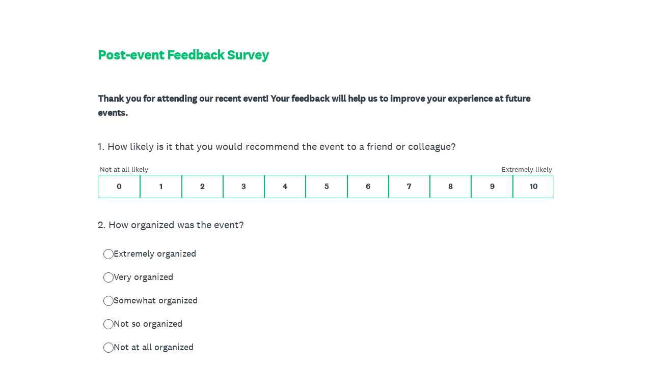

--- FILE ---
content_type: text/html; charset=utf-8
request_url: https://zh.surveymonkey.com/r/event-feedback-eventbrite
body_size: 17842
content:
<!DOCTYPE html><html lang="en"><head><meta charSet="utf-8"/><link rel="apple-touch-icon" href="/apple-touch-icon-precomposed.png"/><link rel="apple-touch-icon" sizes="57x57" href="/apple-touch-icon-57x57-precomposed.png"/><link rel="apple-touch-icon" sizes="60x60" href="/apple-touch-icon-60x60-precomposed.png"/><link rel="apple-touch-icon" sizes="72x72" href="/apple-touch-icon-72x72-precomposed.png"/><link rel="apple-touch-icon" sizes="76x76" href="/apple-touch-icon-76x76-precomposed.png"/><link rel="apple-touch-icon" sizes="114x114" href="/apple-touch-icon-114x114-precomposed.png"/><link rel="apple-touch-icon" sizes="120x120" href="/apple-touch-icon-120x120-precomposed.png"/><link rel="apple-touch-icon" sizes="144x144" href="/apple-touch-icon-144x144-precomposed.png"/><link rel="apple-touch-icon" sizes="152x152" href="/apple-touch-icon-152x152-precomposed.png"/><link rel="apple-touch-icon" sizes="180x180" href="/apple-touch-icon-180x180-precomposed.png"/><link rel="shortcut icon" href="////prod.smassets.net/assets/static/images/surveymonkey/favicon.ico"/><title>Post-event Feedback Survey</title><meta name="twitter:card" content="summary_large_image"/><meta property="og:title" content="Post-event Feedback Survey"/><meta property="og:image" content="https://www.surveymonkey.com/collect/images/default_custom_meta_image.jpg"/><meta property="og:description" content="Take this survey powered by surveymonkey.com. Create your own surveys for free."/><meta name="viewport" content="width=device-width, initial-scale=1, user-scalable=yes"/><meta name="robots" content="noindex, follow"/><meta http-equiv="content-language" content="en-US"/><link rel="canonical" href="https://zh.surveymonkey.com/r/event-feedback-eventbrite"/><meta name="next-head-count" content="21"/><link nonce="ZWM1OWE1OGUtMmZkNS00YzhhLTg3MDUtMjVhZDhkYTM1OTFm" rel="preload" href="//prod.smassets.net/assets/smweb/_next/static/css/7f72bd95f5f95f2b.css" as="style"/><link nonce="ZWM1OWE1OGUtMmZkNS00YzhhLTg3MDUtMjVhZDhkYTM1OTFm" rel="stylesheet" href="//prod.smassets.net/assets/smweb/_next/static/css/7f72bd95f5f95f2b.css" data-n-p=""/><noscript data-n-css="ZWM1OWE1OGUtMmZkNS00YzhhLTg3MDUtMjVhZDhkYTM1OTFm"></noscript><script defer="" nonce="ZWM1OWE1OGUtMmZkNS00YzhhLTg3MDUtMjVhZDhkYTM1OTFm" nomodule="" src="//prod.smassets.net/assets/smweb/_next/static/chunks/polyfills-42372ed130431b0a.js"></script><script src="//prod.smassets.net/assets/smweb/_next/static/chunks/webpack-bd56fe8f5a51dba3.js" nonce="ZWM1OWE1OGUtMmZkNS00YzhhLTg3MDUtMjVhZDhkYTM1OTFm" defer=""></script><script src="//prod.smassets.net/assets/smweb/_next/static/chunks/framework-5ddd597c94d4e4d0.js" nonce="ZWM1OWE1OGUtMmZkNS00YzhhLTg3MDUtMjVhZDhkYTM1OTFm" defer=""></script><script src="//prod.smassets.net/assets/smweb/_next/static/chunks/main-08663a982a714aa5.js" nonce="ZWM1OWE1OGUtMmZkNS00YzhhLTg3MDUtMjVhZDhkYTM1OTFm" defer=""></script><script src="//prod.smassets.net/assets/smweb/_next/static/chunks/pages/_app-2b50a0e4f8764d40.js" nonce="ZWM1OWE1OGUtMmZkNS00YzhhLTg3MDUtMjVhZDhkYTM1OTFm" defer=""></script><script src="//prod.smassets.net/assets/smweb/_next/static/chunks/dabbe31a-b45c8efd8edebea7.js" nonce="ZWM1OWE1OGUtMmZkNS00YzhhLTg3MDUtMjVhZDhkYTM1OTFm" defer=""></script><script src="//prod.smassets.net/assets/smweb/_next/static/chunks/1ae8efab-9f60b11e21d13f62.js" nonce="ZWM1OWE1OGUtMmZkNS00YzhhLTg3MDUtMjVhZDhkYTM1OTFm" defer=""></script><script src="//prod.smassets.net/assets/smweb/_next/static/chunks/64d168ba-151b76818554ae12.js" nonce="ZWM1OWE1OGUtMmZkNS00YzhhLTg3MDUtMjVhZDhkYTM1OTFm" defer=""></script><script src="//prod.smassets.net/assets/smweb/_next/static/chunks/0a54d152-e30173956fb1ac2a.js" nonce="ZWM1OWE1OGUtMmZkNS00YzhhLTg3MDUtMjVhZDhkYTM1OTFm" defer=""></script><script src="//prod.smassets.net/assets/smweb/_next/static/chunks/4a616997-3cd7568dcb2d3f11.js" nonce="ZWM1OWE1OGUtMmZkNS00YzhhLTg3MDUtMjVhZDhkYTM1OTFm" defer=""></script><script src="//prod.smassets.net/assets/smweb/_next/static/chunks/974-869b558f705e945b.js" nonce="ZWM1OWE1OGUtMmZkNS00YzhhLTg3MDUtMjVhZDhkYTM1OTFm" defer=""></script><script src="//prod.smassets.net/assets/smweb/_next/static/chunks/124-88be855719cc7775.js" nonce="ZWM1OWE1OGUtMmZkNS00YzhhLTg3MDUtMjVhZDhkYTM1OTFm" defer=""></script><script src="//prod.smassets.net/assets/smweb/_next/static/chunks/183-142191115c4b2c22.js" nonce="ZWM1OWE1OGUtMmZkNS00YzhhLTg3MDUtMjVhZDhkYTM1OTFm" defer=""></script><script src="//prod.smassets.net/assets/smweb/_next/static/chunks/655-96121807194713cd.js" nonce="ZWM1OWE1OGUtMmZkNS00YzhhLTg3MDUtMjVhZDhkYTM1OTFm" defer=""></script><script src="//prod.smassets.net/assets/smweb/_next/static/chunks/692-d51734e7a04b23fe.js" nonce="ZWM1OWE1OGUtMmZkNS00YzhhLTg3MDUtMjVhZDhkYTM1OTFm" defer=""></script><script src="//prod.smassets.net/assets/smweb/_next/static/chunks/217-cea1657dcdf7c8f1.js" nonce="ZWM1OWE1OGUtMmZkNS00YzhhLTg3MDUtMjVhZDhkYTM1OTFm" defer=""></script><script src="//prod.smassets.net/assets/smweb/_next/static/chunks/104-37390d9e79860359.js" nonce="ZWM1OWE1OGUtMmZkNS00YzhhLTg3MDUtMjVhZDhkYTM1OTFm" defer=""></script><script src="//prod.smassets.net/assets/smweb/_next/static/chunks/pages/r/surveyTaking/%5BcollectKey%5D-02f1d11e095a809f.js" nonce="ZWM1OWE1OGUtMmZkNS00YzhhLTg3MDUtMjVhZDhkYTM1OTFm" defer=""></script><script src="//prod.smassets.net/assets/smweb/_next/static/respweb-dev/_buildManifest.js" nonce="ZWM1OWE1OGUtMmZkNS00YzhhLTg3MDUtMjVhZDhkYTM1OTFm" defer=""></script><script src="//prod.smassets.net/assets/smweb/_next/static/respweb-dev/_ssgManifest.js" nonce="ZWM1OWE1OGUtMmZkNS00YzhhLTg3MDUtMjVhZDhkYTM1OTFm" defer=""></script><style id="jss">[class*='smqr-'],[class*='smqr-']::before,[class*='smqr-']::after {
  margin: 0;
  padding: 0;
  box-sizing: border-box;
  list-style: none;
  -webkit-font-smoothing: antialiased;
}
@font-face {
  src: url(https://cdn.smassets.net/assets/static/fonts/national2/regular.woff) format('woff');
  src: url(https://cdn.smassets.net/assets/static/fonts/national2/regular.eot#iefix) format('embedded-opentype');
  font-family: 'National 2';
  font-weight: 400;
  font-display: swap;
  src: url(https://cdn.smassets.net/assets/static/fonts/national2/regular.woff2) format('woff2');
}
@font-face {
  src: url(https://cdn.smassets.net/assets/static/fonts/national2/medium.woff) format('woff');
  src: url(https://cdn.smassets.net/assets/static/fonts/national2/medium.eot#iefix) format('embedded-opentype');
  font-family: 'National 2';
  font-weight: 500;
  font-display: swap;
  src: url(https://cdn.smassets.net/assets/static/fonts/national2/medium.woff2) format('woff2');
}
[class*='wrench'], [class*='wrench']::before, [class*='wrench']::after {
  box-sizing: border-box;
  font-family: 'National 2', National2, 'Helvetica Neue', Helvetica, Arial, 'Hiragino Sans', 'Hiragino Kaku Gothic Pro', '游ゴシック', '游ゴシック体', YuGothic, 'Yu Gothic', 'ＭＳ ゴシック', 'MS Gothic', sans-serif;
  -webkit-font-smoothing: antialiased;
}
body {
  font-size: 16px;
}
.logo-0-2-65 {}
.logo-d0-0-2-66 {
  fill: #00BF6F;
  color: #00BF6F;
}
.skipLinks-0-2-23 {
  top: 0;
  clip: rect(0 0 0 0);
  left: 0;
  width: 1px;
  height: 1px;
  padding: 0;
  z-index: 999999;
  overflow: hidden;
  position: absolute;
  font-size: 16px;
  font-family: 'National 2', National2, 'Helvetica Neue', Helvetica, Arial, 'Hiragino Sans', 'Hiragino Kaku Gothic Pro', '游ゴシック', '游ゴシック体', YuGothic, 'Yu Gothic', 'ＭＳ ゴシック', 'MS Gothic', sans-serif;
  font-weight: 500;
  background-color: #fff;
}
.skipLinks-0-2-23:focus-within {
  clip: auto;
  width: 100%;
  height: auto;
  padding: 10px;
  position: fixed;
}
.skipLinks-0-2-23 > a {
  color: #007FAA;
  margin-right: 8px;
  text-decoration: underline;
}
.skipLinks-0-2-23 > a:hover, .skipLinks-0-2-23 > a:focus {
  outline: 2px solid #007FAA;
  outline-offset: 2px;
}
.richTextContent-0-2-49 a {
  color: blue;
  text-decoration: underline;
}
.richTextContent-0-2-49 ol {
  margin: 16px 0;
  padding: 0 0 0 40px;
  list-style-type: decimal;
}
.richTextContent-0-2-49 ul {
  margin: 16px 0;
  padding: 0 0 0 40px;
  list-style: disc outside none;
}
.richTextContent-0-2-49 p {
  margin: 13px 0;
}
.richTextContent-0-2-49 b {
  font-weight: bold;
}
.richTextContent-0-2-49 strong {
  font-weight: bold;
}
.richTextContent-0-2-49 em {
  font-style: italic;
}
.richTextContent-0-2-49 i {
  font-style: italic;
}
.richTextContent-0-2-49 big {
  font-size: larger;
}
.richTextContent-0-2-49 small {
  font-size: smaller;
}
.richTextContent-0-2-49 sup {
  top: -0.5em;
  position: relative;
  font-size: 75%;
  line-height: 0;
  vertical-align: baseline;
}
.richTextContent-0-2-49 iframe {
  border: 0;
  max-width: 100%;
}
.richTextContent-0-2-49 img {
  border: 0;
  height: auto;
  max-width: 100%;
  -ms-interpolation-mode: bicubic;
}
.richTextContent-0-2-49 span[data-tooltip] {
  cursor: pointer;
  display: inline;
  position: relative;
  border-bottom: 1px dashed;
  text-decoration: inherit;
}
.richTextContent-0-2-49 ul ul li {
  list-style: circle;
}
.richTextContent-0-2-49 a:hover {
  cursor: pointer;
}
.richTextContent-0-2-49 a:focus {
  outline: currentColor auto 1px;
}
.sm-surveyTitle-0-2-43 {
  color: rgba(0,191,111,1);
  margin: 0;
  font-size: 26px;
  font-style: normal;
  font-family: 'National 2', National2, 'Helvetica Neue', Helvetica, Arial, 'Hiragino Sans', 'Hiragino Kaku Gothic Pro', '游ゴシック', '游ゴシック体', YuGothic, 'Yu Gothic', 'ＭＳ ゴシック', 'MS Gothic', sans-serif;
  font-weight: 700;
  line-height: 1.25;
  padding-bottom: 24px;
  text-decoration: none;
}
.sm-surveyTitle-0-2-43 strong {
  font-weight: bold !important;
}
@media (max-width: 640px) {
  .sm-surveyTitle-0-2-43 {  }
}
  .sm-surveyTitleWrapper-0-2-44 {  }
  .sm-surveyTitleOuterWrapper-0-2-45 {  }
  .sm-surveyTitle-d0-0-2-46 {
    width: 100%;
    text-align: start;
  }
  .sm-surveyTitleWrapper-d1-0-2-47 {  }
  .sm-surveyTitleOuterWrapper-d2-0-2-48 {  }
  .sm-surveyAnchor-0-2-63 {
    font-size: inherit;
    font-family: inherit;
    font-weight: 400;
    -webkit-font-smoothing: antialiased;
  }
  .sm-surveyAnchor-0-2-63:hover, .sm-surveyAnchor-0-2-63:focus {
    outline: 1px solid rgba(51,62,72,1);
    box-shadow: 0 0 1px transparent;
    outline-offset: 1px;
  }
  .sm-surveyAnchor-d0-0-2-64 {
    color: ;
    text-decoration: none;
  }
  .sm-surveyAnchor-d0-0-2-64:hover, .sm-surveyAnchor-d0-0-2-64:focus {
    text-decoration: none;
  }
  .sm-surveyAnchor-d1-0-2-67 {
    color: rgb(51, 62, 72);
    text-decoration: underline;
  }
  .sm-surveyAnchor-d1-0-2-67:hover, .sm-surveyAnchor-d1-0-2-67:focus {
    text-decoration: underline;
  }
  .sm-surveyAnchor-d2-0-2-68 {
    color: rgb(51, 62, 72);
    text-decoration: underline;
  }
  .sm-surveyAnchor-d2-0-2-68:hover, .sm-surveyAnchor-d2-0-2-68:focus {
    text-decoration: underline;
  }
  .sm-surveyAnchor-d3-0-2-72 {
    color: rgb(51, 62, 72);
    text-decoration: none;
  }
  .sm-surveyAnchor-d3-0-2-72:hover, .sm-surveyAnchor-d3-0-2-72:focus {
    text-decoration: underline;
  }
  .sm-surveyAnchor-d4-0-2-73 {
    color: rgb(51, 62, 72);
    text-decoration: none;
  }
  .sm-surveyAnchor-d4-0-2-73:hover, .sm-surveyAnchor-d4-0-2-73:focus {
    text-decoration: underline;
  }
  .container-0-2-56 {
    margin: 0 auto;
    padding: 0;
    text-align: center;
  }
  .text-0-2-57 {  }
  .logo-0-2-58 {  }
  .logoContainer-0-2-59 {
    width: 157px;
    height: 23px;
    margin: 2px 0;
    display: block;
  }
  .imageLink-0-2-60 {
    display: inline-flex;
    padding: 0 25px;
    justify-content: center;
  }
  .text-d0-0-2-61 {
    color: rgb(51, 62, 72);
    width: 100%;
    margin: 0;
    display: inline-block;
    padding: 0;
    font-size: 12px;
    text-align: center;
    font-family: 'National 2', National2, 'Helvetica Neue', Helvetica, Arial, 'Hiragino Sans', 'Hiragino Kaku Gothic Pro', '游ゴシック', '游ゴシック体', YuGothic, 'Yu Gothic', 'ＭＳ ゴシック', 'MS Gothic', sans-serif;
    line-height: 15px;
  }
  .logo-d1-0-2-62 {
    width: 100%;
    height: 100%;
  }
  .sm-text-0-2-69 {
    font-size: 12px;
    font-weight: 400;
    line-height: 18px;
  }
  .sm-routerDebugInfo-0-2-70 {
    display: block;
    opacity: 0.1;
    text-align: center;
    word-break: break-all;
  }
  .sm-text-d0-0-2-71 {
    color: rgb(51, 62, 72);
  }
  .sm-privacyComponentContainer-0-2-55 {
    margin: 0 auto;
    text-align: center;
    padding-top: 80px;
  }
  .sm-surveyButton-0-2-52 {
    color: rgba(255,255,255,1);
    border: 1px solid transparent;
    cursor: pointer;
    height: auto;
    display: inline-flex;
    max-width: 100%;
    min-width: 60px;
    box-sizing: border-box;
    transition: outline-offset 0.2s linear;
    align-items: center;
    font-family: 'National 2', National2, 'Helvetica Neue', Helvetica, Arial, 'Hiragino Sans', 'Hiragino Kaku Gothic Pro', '游ゴシック', '游ゴシック体', YuGothic, 'Yu Gothic', 'ＭＳ ゴシック', 'MS Gothic', sans-serif;
    border-radius: 2px;
    overflow-wrap: break-word;
    justify-content: center;
    text-decoration: none;
    background-color: rgba(0,191,111,1);
  }
  .sm-surveyButton-0-2-52:focus, .sm-surveyButton-0-2-52:hover {
    outline: 1px solid rgba(51,62,72,1);
    box-shadow: 0 0 4px transparent;
    outline-offset: 5px;
  }
  .sm-surveyButton-0-2-52[aria-disabled] {
    opacity: 0.6;
    pointer-events: none;
  }
  .sm-surveyButton-d0-0-2-53 {
    font-size: 15px;
    padding: 0 36px;
    min-height: 50px;
  }
  .sm-layoutContainer-0-2-24 {
    display: flex;
    min-height: 100vh;
    flex-direction: row;
  }
  .sm-layoutPartialContainer-0-2-25 {
    order: 1;
    width: 0%;
    height: 100%;
    position: relative;
    min-height: auto;
  }
  .sm-layoutPartialContainer-0-2-25:before {
    top: 0;
    width: 100%;
    height: 100%;
    content: "";
    display: block;
    z-index: -10;
    position: fixed;
    background: rgba(204,242,226,1) 50% 50%;
    min-height: auto;
    background-size: cover;
    background-image: linear-gradient(rgba(255,255,255,1), rgba(255,255,255,1));
  }
  .sm-layoutContentContainer-0-2-26 {
    order: 2;
    width: 100%;
    flex-grow: 0;
    box-sizing: border-box;
    min-height: 100%;
    font-family: 'National 2', National2, 'Helvetica Neue', Helvetica, Arial, 'Hiragino Sans', 'Hiragino Kaku Gothic Pro', '游ゴシック', '游ゴシック体', YuGothic, 'Yu Gothic', 'ＭＳ ゴシック', 'MS Gothic', sans-serif;
  }
  .sm-layoutTopContainer-0-2-27 {  }
  .sm-layoutMainContainer-0-2-28 {
    margin: 0 auto;
    max-width: 896px;
  }
@media (min-width: 768px) {
  .sm-layoutMainContainer-0-2-28 {
    padding: 80px 140px 0 140px;
  }
}
@media (max-width: 768px) {
  .sm-layoutMainContainer-0-2-28 {
    padding: 80px 80px 0 80px;
  }
}
@media (max-width: 640px) {
  .sm-layoutMainContainer-0-2-28 {
    padding: 40px 40px 0 40px;
  }
}
  .sm-layoutLogoContainer-0-2-29 {
    padding: 8px 40px 0 40px;
  }
  .sm-layoutToolbarContainer-0-2-30 {
    width: 100%;
    display: flex;
    box-sizing: border-box;
    align-items: center;
    padding-top: 12px;
    padding-left: 0;
    padding-right: 12px;
    flex-direction: row;
  }
  .sm-layoutToolbarContainer-0-2-30 > *:not(:first-child) {
    margin-left: 10px;
    margin-right: 0;
  }
  .sm-footerPrivacyIconContainer-0-2-31 {
    display: flex;
    flex-direction: row;
  }
  .sm-layoutContainer-d0-0-2-32 {
    direction: ltr;
  }
  .sm-layoutToolbarContainer-d1-0-2-33 {
    justify-content: flex-end;
  }
  .sm-footerPrivacyIconContainer-d2-0-2-34 {
    justify-content: flex-end;
  }
  .smqr-gridRow-0-2-1 {
    gap: 20px;
    display: grid;
    max-width: 100%;
    margin-bottom: 40px;
  }
@media (max-width: 640px) {
  .smqr-gridRow-0-2-1 {
    grid-template-columns: minmax(auto, 100%);
  }
}
  .smqr-gridItem-0-2-2 {
    box-sizing: border-box;
  }
@media (max-width: 640px) {
  .smqr-gridItem-0-2-2 {
    width: 100% !important;
    padding-right: 0 !important;
  }
}
  .smqr-gridItem1Item-0-2-3 {
    width: 100%;
    grid-template-columns: minmax(0, 1fr);
  }
@media (min-width: 641px) {
  .smqr-gridItem2Items-0-2-4 {
    grid-template-columns: repeat(2, minmax(0, 1fr));
  }
}
@media (min-width: 641px) and (max-width: 1024px) {
  .smqr-gridItem3Items-0-2-5 {
    grid-template-columns: repeat(2, minmax(0, 1fr));
  }
}
@media (min-width: 1025px) {
  .smqr-gridItem3Items-0-2-5 {
    grid-template-columns: repeat(3, minmax(0, 1fr));
  }
}
@media (min-width: 641px) and (max-width: 1024px) {
  .smqr-gridItem4Items-0-2-6 {
    grid-template-columns: repeat(2, minmax(0, 1fr));
  }
}
@media (min-width: 1025px) {
  .smqr-gridItem4Items-0-2-6 {
    grid-template-columns: repeat(4, minmax(0, 1fr));
  }
}
  .sm-surveyHeaderContainer-0-2-5 {  }
  .sm-surveyToolbarContainer-0-2-6 {  }
  .sm-surveyTitleContainer-0-2-7 {  }
  .sm-pageHeaderContainer-0-2-8 {  }
  .sm-mainContainer-0-2-9 {
    outline: none;
  }
  .sm-layoutMainContainer-0-2-10 {  }
  .sm-questionContainer-0-2-11 {
    padding-top: 32px;
  }
  .sm-pageFooterContainer-0-2-12 {
    margin: 30px 0 24px;
  }
  .sm-pageNavigationContainer-0-2-13 {  }
  .sm-sronlyFocus-0-2-14 {  }
  .sm-sronlyFocus-0-2-14:not(:focus), .sm-sronlyFocus-0-2-14:not(:hover) {
    clip: rect(1px, 1px, 1px, 1px);
    width: 1px;
    height: 1px;
    padding: 0;
    overflow: hidden;
    clip-path: inset(50%);
  }
  .sm-routerDebugInfo-0-2-15 {
    display: block;
    opacity: 0.1;
    font-size: 12px;
    text-align: center;
    word-break: break-all;
    font-weight: 400;
    line-height: 18px;
  }
  .sm-pageDescriptionOkButton-0-2-16 {
    margin-top: 40px;
  }
  .sm-surveyFooterContainer-0-2-17 {
    padding: 0 0 40px 0;
  }
  .sm-classicProgressBarTop-0-2-18 {
    margin-bottom: 36px;
  }
  .sm-customThankyouContainer-0-2-19 {
    color: rgba(0,191,111,1);
    display: block;
    font-size: 18px;
    text-align: center;
  }
  .sm-surveyFooterContainer-d0-0-2-20 {
    margin-bottom: 0px;
  }
  .sm-pageNavigationContainer-0-2-50 {
    display: flex;
    flex-wrap: wrap;
    align-items: stretch;
    margin-right: -5px;
    justify-content: center;
  }
@media (max-width: 640px) {
  .sm-pageNavigationContainer-0-2-50 {
    margin-right: -10px;
  }
}
@media (max-width: 480px) {
  .sm-pageNavigationContainer-0-2-50 {
    flex-wrap: nowrap;
  }
}
  .sm-navButtons-0-2-51 {
    transition: all 0.2s linear;
    margin-right: 5px;
    margin-bottom: 10px;
  }
@media (max-width: 640px) {
  .sm-navButtons-0-2-51 {
    margin-right: 10px;
  }
}
@media (max-width: 480px) {
  .sm-navButtons-0-2-51 {
    flex-basis: 100%;
  }
}
  .surveyTitleContainerV2-0-2-21 {  }
  .surveyTitleContainerV2-d0-0-2-22 {
    padding-left: 40px;
    padding-right: 40px;
  }
  .sm-selectContainer-0-2-41 {
    font-size: 16px;
    font-family: 'National 2', National2, 'Helvetica Neue', Helvetica, Arial, 'Hiragino Sans', 'Hiragino Kaku Gothic Pro', '游ゴシック', '游ゴシック体', YuGothic, 'Yu Gothic', 'ＭＳ ゴシック', 'MS Gothic', sans-serif;
    font-weight: 400;
    border-radius: 0;
  }
  .sm-selectContainer-0-2-41 select {
    padding-right: 1.5em;
    background-color: transparent;
  }
  .sm-selectContainer-0-2-41 option {
    color: #000;
  }
  .sm-selectContainer-0-2-41 svg {
    width: 0.75em;
    height: 0.75em;
  }
  .sm-selectContainer-0-2-41 select:focus-within, .sm-selectContainer-0-2-41 select:hover {  }
  .sm-selectContainer-d0-0-2-42 {
    color: rgba(0,191,111,1);
  }
  .sm-selectContainer-d0-0-2-42 select {  }
  .sm-selectContainer-d0-0-2-42 select:focus-within, .sm-selectContainer-d0-0-2-42 select:hover {
    border: 1px solid rgba(0,191,111,1);
  }
  .seoBanner-0-2-1 {
    color: #FFFFFF;
    padding: 8px 2.2rem 6px;
    position: relative;
    font-size: 16px;
    font-family: 'National 2', National2, 'Helvetica Neue', Helvetica, Arial, 'Hiragino Sans', 'Hiragino Kaku Gothic Pro', '游ゴシック', '游ゴシック体', YuGothic, 'Yu Gothic', 'ＭＳ ゴシック', 'MS Gothic', sans-serif;
    font-weight: normal;
    line-height: 1.26;
    border-bottom: 1px solid #EDEEEE;
    background-color: #FFFFFF;
  }
  .embeddedContainer-0-2-2 {
    display: flex;
    flex-align: center;
    flex-justify: center;
    flex-direction: column;
  }
@media (min-width: 1200px) {
  .embeddedContainer-0-2-2 {
    flex-direction: row;
  }
}
  .seoBannerContents-0-2-3 {
    display: flex;
    align-items: center;
    padding-bottom: 0.5rem;
    justify-content: center;
  }
@media (min-width: 1200px) {
  .seoBannerContents-0-2-3 {
    padding-top: 1rem;
  }
}
  .closeXButton-0-2-4 {
    top: 0.625rem;
    right: 0.625rem;
    position: absolute;
  }
  .closeXButton-0-2-4 button {
    border: none;
    height: auto;
    padding: 0;
    background-color: transparent;
  }
  .closeXButton-0-2-4 svg {
    width: 18px;
    height: 18px;
  }
  .smqr-richTextContent-0-2-12 a {
    color: blue;
    text-decoration: underline;
  }
  .smqr-richTextContent-0-2-12 ol {
    margin: 16px 0;
    padding: 0 0 0 40px;
    list-style-type: decimal;
  }
  .smqr-richTextContent-0-2-12 ul {
    margin: 16px 0;
    padding: 0 0 0 40px;
    list-style: disc outside none;
  }
  .smqr-richTextContent-0-2-12 p {
    margin: 13px 0;
  }
  .smqr-richTextContent-0-2-12 b {
    font-weight: bold;
  }
  .smqr-richTextContent-0-2-12 strong {
    font-weight: bold;
  }
  .smqr-richTextContent-0-2-12 em {
    font-style: italic;
  }
  .smqr-richTextContent-0-2-12 i {
    font-style: italic;
  }
  .smqr-richTextContent-0-2-12 big {
    font-size: larger;
  }
  .smqr-richTextContent-0-2-12 small {
    font-size: smaller;
  }
  .smqr-richTextContent-0-2-12 sup {
    top: -0.5em;
    position: relative;
    font-size: 75%;
    line-height: 0;
    vertical-align: baseline;
  }
  .smqr-richTextContent-0-2-12 iframe {
    border: 0;
    max-width: 100%;
  }
  .smqr-richTextContent-0-2-12 img {
    border: 0;
    height: auto;
    max-width: 100%;
    -ms-interpolation-mode: bicubic;
  }
  .smqr-richTextContent-0-2-12 span[data-tooltip] {
    cursor: pointer;
    display: inline;
    position: relative;
    border-bottom: 1px dashed;
    text-decoration: inherit;
  }
  .smqr-richTextContent-0-2-12 ul ul li {
    list-style: circle;
  }
  .smqr-richTextContent-0-2-12 a:hover {
    cursor: pointer;
  }
  .smqr-richTextContent-0-2-12 a:focus {
    outline: currentColor auto 1px;
  }
  .smqr-svgContainer-0-2-69 {
    width: 1em;
    height: 1em;
    display: inline-block;
  }
  .smqr-paddingBox-0-2-10 {  }
  .smqr-paddingBox-d0-0-2-11 {
    width: 100%;
    max-width: 100%;
    padding-top: 0;
    padding-left: 0;
    padding-right: 0;
    padding-bottom: 0;
  }
  .smqr-paddingBox-d1-0-2-29 {
    width: 100%;
    max-width: 100%;
    padding-top: 0;
    padding-left: 0;
    padding-right: 0;
    padding-bottom: 0;
  }
  .smqr-paddingBox-d2-0-2-45 {
    width: 100%;
    max-width: 100%;
    padding-top: 0;
    padding-left: 0;
    padding-right: 0;
    padding-bottom: 0;
  }
  .smqr-paddingBox-d3-0-2-91 {
    width: 100%;
    max-width: 100%;
    padding-top: 0;
    padding-left: 0;
    padding-right: 0;
    padding-bottom: 0;
  }
  .smqr-paddingBox-d4-0-2-123 {
    width: 100%;
    max-width: 100%;
    padding-top: 0;
    padding-left: 0;
    padding-right: 0;
    padding-bottom: 0;
  }
  .smqr-paddingBox-d5-0-2-155 {
    width: 100%;
    max-width: 100%;
    padding-top: 0;
    padding-left: 0;
    padding-right: 0;
    padding-bottom: 0;
  }
  .smqr-paddingBox-d6-0-2-177 {
    width: 100%;
    max-width: 100%;
    padding-top: 0;
    padding-left: 0;
    padding-right: 0;
    padding-bottom: 0;
  }
  .smqr-paddingBox-d7-0-2-184 {
    width: 100%;
    max-width: 100%;
    padding-top: 0;
    padding-left: 0;
    padding-right: 0;
    padding-bottom: 0;
  }
  .smqr-footerRow-0-2-23 {  }
  .smqr-containerStyles-0-2-24 {
    position: relative;
    transition: opacity 500ms ease-out;
  }
  .smqr-errorRow-0-2-25 {
    overflow: hidden;
  }
  .smqr-formReset-0-2-26 {
    border: 0;
    min-width: 0;
  }
  .smqr-headerRow-0-2-27 {
    width: 100%;
    margin-bottom: 24px;
  }
  .smqr-footerRow-d0-0-2-28 {
    padding-top: 20px;
  }
  .smqr-footerRow-d1-0-2-44 {
    padding-top: 20px;
  }
  .smqr-footerRow-d2-0-2-90 {
    padding-top: 20px;
  }
  .smqr-footerRow-d3-0-2-122 {
    padding-top: 20px;
  }
  .smqr-footerRow-d4-0-2-154 {
    padding-top: 20px;
  }
  .smqr-footerRow-d5-0-2-176 {
    padding-top: 20px;
  }
  .smqr-footerRow-d6-0-2-183 {
    padding-top: 20px;
  }
  .smqr-containerVertical-0-2-49 {
    display: initial;
  }
  .smqr-containerHorizontal-0-2-50 {
    display: block;
  }
  .smqr-column-0-2-51 {
    width: 100%;
    display: flex;
    flex-direction: column;
    justify-content: flex-start;
  }
  .smqr-columnHorizontal-0-2-52 {  }
  .smqr-columnHorizontalAutoAdjust-0-2-53 {
    width: auto;
  }
@media (min-width: 481px) {
  .smqr-containerVertical-0-2-49 {
    display: flex;
  }
  .smqr-containerHorizontal-0-2-50 {
    display: flex;
    flex-wrap: wrap;
  }
}
@media only screen and (min-width: 1025px) {
  .smqr-columnHorizontal-0-2-52 {
    width: 19%;
  }
}
@media (min-width: 641px) and (max-width: 1024px) {
  .smqr-columnHorizontal-0-2-52 {
    width: 24%;
  }
}
@media only screen and (max-width: 480px) {
  .smqr-columnHorizontal-0-2-52 {
    width: 100%;
    display: block;
  }
  .smqr-columnHorizontalAutoAdjust-0-2-53 {
    width: 100%;
    display: block;
  }
}
  .smqr-answerLayoutCell-0-2-54 {  }
  .smqr-otherLayoutCell-0-2-55 {  }
  .smqr-answerLayoutCell-d0-0-2-56 {
    flex: 0 0 auto;
    margin: 0 2px 5px 2px;
    word-break: normal;
    overflow-wrap: anywhere;
  }
  .smqr-otherLayoutCell-d1-0-2-57 {
    margin: 0 2px 5px 2px;
  }
  .smqr-answerLayoutCell-d2-0-2-95 {
    flex: 0 0 auto;
    margin: 0 2px 5px 2px;
    word-break: normal;
    overflow-wrap: anywhere;
  }
  .smqr-otherLayoutCell-d3-0-2-96 {
    margin: 0 2px 5px 2px;
  }
  .smqr-answerLayoutCell-d4-0-2-127 {
    flex: 0 0 auto;
    margin: 0 2px 5px 2px;
    word-break: normal;
    overflow-wrap: anywhere;
  }
  .smqr-otherLayoutCell-d5-0-2-128 {
    margin: 0 2px 5px 2px;
  }
  .smqr-answerLayoutCell-d6-0-2-159 {
    flex: 0 0 auto;
    margin: 0 2px 5px 2px;
    word-break: normal;
    overflow-wrap: anywhere;
  }
  .smqr-otherLayoutCell-d7-0-2-160 {
    margin: 0 2px 5px 2px;
  }
  .smqr-inputArea-0-2-181 {
    color: #000;
    width: 100%;
    border: 1px solid rgba(51,62,72,1);
    padding: 6px 60px 6px 6px;
    font-size: 18px;
    max-width: 100%;
    transition: all 0.1s linear;
    font-family: 'National 2', National2, 'Helvetica Neue', Helvetica, Arial, 'Hiragino Sans', 'Hiragino Kaku Gothic Pro', '游ゴシック', '游ゴシック体', YuGothic, 'Yu Gothic', 'ＭＳ ゴシック', 'MS Gothic', sans-serif;
    font-weight: 500;
    line-height: 1.15em;
    border-radius: 0px;
    vertical-align: top;
    background-color: #fff;
    text-size-adjust: auto;
  }
@media only screen and (max-width: 1024px) {
  .smqr-inputArea-0-2-181 {
    font-size: 16px;
  }
}
@media only screen and (min-width: 481px) {
  .smqr-inputArea-0-2-181 {  }
}
  .smqr-inputArea-0-2-181:focus, .smqr-inputArea-0-2-181:hover {
    outline: 2px solid rgba(0,191,111,1);
  }
  .smqr-inputArea-0-2-181:read-only:not(:disabled) {
    color: #000;
    opacity: 0.5;
    border-color: transparent;
    background-color: rgba(0,0,0,0.05);
  }
  .smqr-inputArea-0-2-181:disabled {
    opacity: 0.4;
  }
  .smqr-inputArea-d0-0-2-182 {  }
@media only screen and (min-width: 481px) {
  .smqr-inputArea-d0-0-2-182 {
    width: calc(50ch + 66px);
  }
}
  .smqr-inputArea-d2-0-2-188 {  }
@media only screen and (min-width: 481px) {
  .smqr-inputArea-d2-0-2-188 {
    width: calc(50ch + 66px);
  }
}
  .smqr-inputContainer-0-2-64 {
    width: 1em;
    cursor: pointer;
    display: inline-flex;
    position: relative;
    min-width: 1em;
    align-items: center;
    justify-content: center;
  }
  .smqr-input-0-2-65 {
    width: 100%;
    height: 100%;
    margin: 0;
    opacity: 0.00001;
    z-index: 1;
    position: absolute;
  }
  .smqr-controlIcon-0-2-66 {
    width: 100%;
    height: 100%;
    transition: opacity .2s linear;
  }
  .smqr-input-d0-0-2-67 {
    cursor: pointer;
  }
  .smqr-controlIcon-d1-0-2-68 {
    opacity: 0;
  }
  .smqr-input-d2-0-2-73 {
    cursor: pointer;
  }
  .smqr-controlIcon-d3-0-2-74 {
    opacity: 0;
  }
  .smqr-input-d4-0-2-78 {
    cursor: pointer;
  }
  .smqr-controlIcon-d5-0-2-79 {
    opacity: 0;
  }
  .smqr-input-d6-0-2-83 {
    cursor: pointer;
  }
  .smqr-controlIcon-d7-0-2-84 {
    opacity: 0;
  }
  .smqr-input-d8-0-2-88 {
    cursor: pointer;
  }
  .smqr-controlIcon-d9-0-2-89 {
    opacity: 0;
  }
  .smqr-input-d10-0-2-100 {
    cursor: pointer;
  }
  .smqr-controlIcon-d11-0-2-101 {
    opacity: 0;
  }
  .smqr-input-d12-0-2-105 {
    cursor: pointer;
  }
  .smqr-controlIcon-d13-0-2-106 {
    opacity: 0;
  }
  .smqr-input-d14-0-2-110 {
    cursor: pointer;
  }
  .smqr-controlIcon-d15-0-2-111 {
    opacity: 0;
  }
  .smqr-input-d16-0-2-115 {
    cursor: pointer;
  }
  .smqr-controlIcon-d17-0-2-116 {
    opacity: 0;
  }
  .smqr-input-d18-0-2-120 {
    cursor: pointer;
  }
  .smqr-controlIcon-d19-0-2-121 {
    opacity: 0;
  }
  .smqr-input-d20-0-2-132 {
    cursor: pointer;
  }
  .smqr-controlIcon-d21-0-2-133 {
    opacity: 0;
  }
  .smqr-input-d22-0-2-137 {
    cursor: pointer;
  }
  .smqr-controlIcon-d23-0-2-138 {
    opacity: 0;
  }
  .smqr-input-d24-0-2-142 {
    cursor: pointer;
  }
  .smqr-controlIcon-d25-0-2-143 {
    opacity: 0;
  }
  .smqr-input-d26-0-2-147 {
    cursor: pointer;
  }
  .smqr-controlIcon-d27-0-2-148 {
    opacity: 0;
  }
  .smqr-input-d28-0-2-152 {
    cursor: pointer;
  }
  .smqr-controlIcon-d29-0-2-153 {
    opacity: 0;
  }
  .smqr-input-d30-0-2-164 {
    cursor: pointer;
  }
  .smqr-controlIcon-d31-0-2-165 {
    opacity: 0;
  }
  .smqr-input-d32-0-2-169 {
    cursor: pointer;
  }
  .smqr-controlIcon-d33-0-2-170 {
    opacity: 0;
  }
  .smqr-input-d34-0-2-174 {
    cursor: pointer;
  }
  .smqr-controlIcon-d35-0-2-175 {
    opacity: 0;
  }
  .smqr-radioInput-0-2-62 {
    color: #000;
    border: 1px solid rgba(51,62,72,1);
    border-radius: 100%;
  }
  .smqr-radioInput-0-2-62 .checkmark {
    fill: #fff;
  }
  .smqr-radioInput-0-2-62:focus-within {
    box-shadow: 0 0 0 1px rgba(0,191,111,1);
    border-color: #fff;
  }
  .smqr-radioInput-0-2-62 input {
    cursor: pointer;
  }
  .smqr-radioInput-d0-0-2-63 {
    background-color: #fff;
  }
  .smqr-radioInput-d1-0-2-72 {
    background-color: #fff;
  }
  .smqr-radioInput-d2-0-2-77 {
    background-color: #fff;
  }
  .smqr-radioInput-d3-0-2-82 {
    background-color: #fff;
  }
  .smqr-radioInput-d4-0-2-87 {
    background-color: #fff;
  }
  .smqr-radioInput-d5-0-2-99 {
    background-color: #fff;
  }
  .smqr-radioInput-d6-0-2-104 {
    background-color: #fff;
  }
  .smqr-radioInput-d7-0-2-109 {
    background-color: #fff;
  }
  .smqr-radioInput-d8-0-2-114 {
    background-color: #fff;
  }
  .smqr-radioInput-d9-0-2-119 {
    background-color: #fff;
  }
  .smqr-radioInput-d10-0-2-131 {
    background-color: #fff;
  }
  .smqr-radioInput-d11-0-2-136 {
    background-color: #fff;
  }
  .smqr-radioInput-d12-0-2-141 {
    background-color: #fff;
  }
  .smqr-radioInput-d13-0-2-146 {
    background-color: #fff;
  }
  .smqr-radioInput-d14-0-2-151 {
    background-color: #fff;
  }
  .smqr-radioInput-d15-0-2-163 {
    background-color: #fff;
  }
  .smqr-radioInput-d16-0-2-168 {
    background-color: #fff;
  }
  .smqr-radioInput-d17-0-2-173 {
    background-color: #fff;
  }
  .smqr-controlLabel-0-2-58 {  }
  .smqr-icon-0-2-59 {
    margin-top: 4.5px;
    flex-shrink: 0;
  }
@supports (-webkit-touch-callout: none) and (not (translate: none)) {
  .smqr-icon-0-2-59 {
    margin-right: 8px;
  }
}
  .smqr-controlLabel-d0-0-2-60 {
    gap: 8px;
    color: rgba(51,62,72,1);
    border: 1px solid transparent;
    cursor: pointer;
    display: flex;
    padding: 5px 8px 7px 8px;
    font-size: 18px;
    font-style: normal;
    align-items: start;
    font-family: 'National 2', National2, 'Helvetica Neue', Helvetica, Arial, 'Hiragino Sans', 'Hiragino Kaku Gothic Pro', '游ゴシック', '游ゴシック体', YuGothic, 'Yu Gothic', 'ＭＳ ゴシック', 'MS Gothic', sans-serif;
    font-weight: 300;
    line-height: 1.5;
    border-radius: 4px;
    highlight-color: rgba(208,210,211,1);
    text-decoration: none;
    background-color: transparent;
  }
  .smqr-controlLabel-d0-0-2-60:hover {
    border: 1px dashed rgba(51,62,72,1);
  }
  .smqr-controlLabel-d0-0-2-60:focus-within {
    background: rgba(0,0,0,0.05);
  }
  .smqr-icon-d1-0-2-61 {
    font-size: 20px;
  }
  .smqr-controlLabel-d2-0-2-70 {
    gap: 8px;
    color: rgba(51,62,72,1);
    border: 1px solid transparent;
    cursor: pointer;
    display: flex;
    padding: 5px 8px 7px 8px;
    font-size: 18px;
    font-style: normal;
    align-items: start;
    font-family: 'National 2', National2, 'Helvetica Neue', Helvetica, Arial, 'Hiragino Sans', 'Hiragino Kaku Gothic Pro', '游ゴシック', '游ゴシック体', YuGothic, 'Yu Gothic', 'ＭＳ ゴシック', 'MS Gothic', sans-serif;
    font-weight: 300;
    line-height: 1.5;
    border-radius: 4px;
    highlight-color: rgba(208,210,211,1);
    text-decoration: none;
    background-color: transparent;
  }
  .smqr-controlLabel-d2-0-2-70:hover {
    border: 1px dashed rgba(51,62,72,1);
  }
  .smqr-controlLabel-d2-0-2-70:focus-within {
    background: rgba(0,0,0,0.05);
  }
  .smqr-icon-d3-0-2-71 {
    font-size: 20px;
  }
  .smqr-controlLabel-d4-0-2-75 {
    gap: 8px;
    color: rgba(51,62,72,1);
    border: 1px solid transparent;
    cursor: pointer;
    display: flex;
    padding: 5px 8px 7px 8px;
    font-size: 18px;
    font-style: normal;
    align-items: start;
    font-family: 'National 2', National2, 'Helvetica Neue', Helvetica, Arial, 'Hiragino Sans', 'Hiragino Kaku Gothic Pro', '游ゴシック', '游ゴシック体', YuGothic, 'Yu Gothic', 'ＭＳ ゴシック', 'MS Gothic', sans-serif;
    font-weight: 300;
    line-height: 1.5;
    border-radius: 4px;
    highlight-color: rgba(208,210,211,1);
    text-decoration: none;
    background-color: transparent;
  }
  .smqr-controlLabel-d4-0-2-75:hover {
    border: 1px dashed rgba(51,62,72,1);
  }
  .smqr-controlLabel-d4-0-2-75:focus-within {
    background: rgba(0,0,0,0.05);
  }
  .smqr-icon-d5-0-2-76 {
    font-size: 20px;
  }
  .smqr-controlLabel-d6-0-2-80 {
    gap: 8px;
    color: rgba(51,62,72,1);
    border: 1px solid transparent;
    cursor: pointer;
    display: flex;
    padding: 5px 8px 7px 8px;
    font-size: 18px;
    font-style: normal;
    align-items: start;
    font-family: 'National 2', National2, 'Helvetica Neue', Helvetica, Arial, 'Hiragino Sans', 'Hiragino Kaku Gothic Pro', '游ゴシック', '游ゴシック体', YuGothic, 'Yu Gothic', 'ＭＳ ゴシック', 'MS Gothic', sans-serif;
    font-weight: 300;
    line-height: 1.5;
    border-radius: 4px;
    highlight-color: rgba(208,210,211,1);
    text-decoration: none;
    background-color: transparent;
  }
  .smqr-controlLabel-d6-0-2-80:hover {
    border: 1px dashed rgba(51,62,72,1);
  }
  .smqr-controlLabel-d6-0-2-80:focus-within {
    background: rgba(0,0,0,0.05);
  }
  .smqr-icon-d7-0-2-81 {
    font-size: 20px;
  }
  .smqr-controlLabel-d8-0-2-85 {
    gap: 8px;
    color: rgba(51,62,72,1);
    border: 1px solid transparent;
    cursor: pointer;
    display: flex;
    padding: 5px 8px 7px 8px;
    font-size: 18px;
    font-style: normal;
    align-items: start;
    font-family: 'National 2', National2, 'Helvetica Neue', Helvetica, Arial, 'Hiragino Sans', 'Hiragino Kaku Gothic Pro', '游ゴシック', '游ゴシック体', YuGothic, 'Yu Gothic', 'ＭＳ ゴシック', 'MS Gothic', sans-serif;
    font-weight: 300;
    line-height: 1.5;
    border-radius: 4px;
    highlight-color: rgba(208,210,211,1);
    text-decoration: none;
    background-color: transparent;
  }
  .smqr-controlLabel-d8-0-2-85:hover {
    border: 1px dashed rgba(51,62,72,1);
  }
  .smqr-controlLabel-d8-0-2-85:focus-within {
    background: rgba(0,0,0,0.05);
  }
  .smqr-icon-d9-0-2-86 {
    font-size: 20px;
  }
  .smqr-controlLabel-d10-0-2-97 {
    gap: 8px;
    color: rgba(51,62,72,1);
    border: 1px solid transparent;
    cursor: pointer;
    display: flex;
    padding: 5px 8px 7px 8px;
    font-size: 18px;
    font-style: normal;
    align-items: start;
    font-family: 'National 2', National2, 'Helvetica Neue', Helvetica, Arial, 'Hiragino Sans', 'Hiragino Kaku Gothic Pro', '游ゴシック', '游ゴシック体', YuGothic, 'Yu Gothic', 'ＭＳ ゴシック', 'MS Gothic', sans-serif;
    font-weight: 300;
    line-height: 1.5;
    border-radius: 4px;
    highlight-color: rgba(208,210,211,1);
    text-decoration: none;
    background-color: transparent;
  }
  .smqr-controlLabel-d10-0-2-97:hover {
    border: 1px dashed rgba(51,62,72,1);
  }
  .smqr-controlLabel-d10-0-2-97:focus-within {
    background: rgba(0,0,0,0.05);
  }
  .smqr-icon-d11-0-2-98 {
    font-size: 20px;
  }
  .smqr-controlLabel-d12-0-2-102 {
    gap: 8px;
    color: rgba(51,62,72,1);
    border: 1px solid transparent;
    cursor: pointer;
    display: flex;
    padding: 5px 8px 7px 8px;
    font-size: 18px;
    font-style: normal;
    align-items: start;
    font-family: 'National 2', National2, 'Helvetica Neue', Helvetica, Arial, 'Hiragino Sans', 'Hiragino Kaku Gothic Pro', '游ゴシック', '游ゴシック体', YuGothic, 'Yu Gothic', 'ＭＳ ゴシック', 'MS Gothic', sans-serif;
    font-weight: 300;
    line-height: 1.5;
    border-radius: 4px;
    highlight-color: rgba(208,210,211,1);
    text-decoration: none;
    background-color: transparent;
  }
  .smqr-controlLabel-d12-0-2-102:hover {
    border: 1px dashed rgba(51,62,72,1);
  }
  .smqr-controlLabel-d12-0-2-102:focus-within {
    background: rgba(0,0,0,0.05);
  }
  .smqr-icon-d13-0-2-103 {
    font-size: 20px;
  }
  .smqr-controlLabel-d14-0-2-107 {
    gap: 8px;
    color: rgba(51,62,72,1);
    border: 1px solid transparent;
    cursor: pointer;
    display: flex;
    padding: 5px 8px 7px 8px;
    font-size: 18px;
    font-style: normal;
    align-items: start;
    font-family: 'National 2', National2, 'Helvetica Neue', Helvetica, Arial, 'Hiragino Sans', 'Hiragino Kaku Gothic Pro', '游ゴシック', '游ゴシック体', YuGothic, 'Yu Gothic', 'ＭＳ ゴシック', 'MS Gothic', sans-serif;
    font-weight: 300;
    line-height: 1.5;
    border-radius: 4px;
    highlight-color: rgba(208,210,211,1);
    text-decoration: none;
    background-color: transparent;
  }
  .smqr-controlLabel-d14-0-2-107:hover {
    border: 1px dashed rgba(51,62,72,1);
  }
  .smqr-controlLabel-d14-0-2-107:focus-within {
    background: rgba(0,0,0,0.05);
  }
  .smqr-icon-d15-0-2-108 {
    font-size: 20px;
  }
  .smqr-controlLabel-d16-0-2-112 {
    gap: 8px;
    color: rgba(51,62,72,1);
    border: 1px solid transparent;
    cursor: pointer;
    display: flex;
    padding: 5px 8px 7px 8px;
    font-size: 18px;
    font-style: normal;
    align-items: start;
    font-family: 'National 2', National2, 'Helvetica Neue', Helvetica, Arial, 'Hiragino Sans', 'Hiragino Kaku Gothic Pro', '游ゴシック', '游ゴシック体', YuGothic, 'Yu Gothic', 'ＭＳ ゴシック', 'MS Gothic', sans-serif;
    font-weight: 300;
    line-height: 1.5;
    border-radius: 4px;
    highlight-color: rgba(208,210,211,1);
    text-decoration: none;
    background-color: transparent;
  }
  .smqr-controlLabel-d16-0-2-112:hover {
    border: 1px dashed rgba(51,62,72,1);
  }
  .smqr-controlLabel-d16-0-2-112:focus-within {
    background: rgba(0,0,0,0.05);
  }
  .smqr-icon-d17-0-2-113 {
    font-size: 20px;
  }
  .smqr-controlLabel-d18-0-2-117 {
    gap: 8px;
    color: rgba(51,62,72,1);
    border: 1px solid transparent;
    cursor: pointer;
    display: flex;
    padding: 5px 8px 7px 8px;
    font-size: 18px;
    font-style: normal;
    align-items: start;
    font-family: 'National 2', National2, 'Helvetica Neue', Helvetica, Arial, 'Hiragino Sans', 'Hiragino Kaku Gothic Pro', '游ゴシック', '游ゴシック体', YuGothic, 'Yu Gothic', 'ＭＳ ゴシック', 'MS Gothic', sans-serif;
    font-weight: 300;
    line-height: 1.5;
    border-radius: 4px;
    highlight-color: rgba(208,210,211,1);
    text-decoration: none;
    background-color: transparent;
  }
  .smqr-controlLabel-d18-0-2-117:hover {
    border: 1px dashed rgba(51,62,72,1);
  }
  .smqr-controlLabel-d18-0-2-117:focus-within {
    background: rgba(0,0,0,0.05);
  }
  .smqr-icon-d19-0-2-118 {
    font-size: 20px;
  }
  .smqr-controlLabel-d20-0-2-129 {
    gap: 8px;
    color: rgba(51,62,72,1);
    border: 1px solid transparent;
    cursor: pointer;
    display: flex;
    padding: 5px 8px 7px 8px;
    font-size: 18px;
    font-style: normal;
    align-items: start;
    font-family: 'National 2', National2, 'Helvetica Neue', Helvetica, Arial, 'Hiragino Sans', 'Hiragino Kaku Gothic Pro', '游ゴシック', '游ゴシック体', YuGothic, 'Yu Gothic', 'ＭＳ ゴシック', 'MS Gothic', sans-serif;
    font-weight: 300;
    line-height: 1.5;
    border-radius: 4px;
    highlight-color: rgba(208,210,211,1);
    text-decoration: none;
    background-color: transparent;
  }
  .smqr-controlLabel-d20-0-2-129:hover {
    border: 1px dashed rgba(51,62,72,1);
  }
  .smqr-controlLabel-d20-0-2-129:focus-within {
    background: rgba(0,0,0,0.05);
  }
  .smqr-icon-d21-0-2-130 {
    font-size: 20px;
  }
  .smqr-controlLabel-d22-0-2-134 {
    gap: 8px;
    color: rgba(51,62,72,1);
    border: 1px solid transparent;
    cursor: pointer;
    display: flex;
    padding: 5px 8px 7px 8px;
    font-size: 18px;
    font-style: normal;
    align-items: start;
    font-family: 'National 2', National2, 'Helvetica Neue', Helvetica, Arial, 'Hiragino Sans', 'Hiragino Kaku Gothic Pro', '游ゴシック', '游ゴシック体', YuGothic, 'Yu Gothic', 'ＭＳ ゴシック', 'MS Gothic', sans-serif;
    font-weight: 300;
    line-height: 1.5;
    border-radius: 4px;
    highlight-color: rgba(208,210,211,1);
    text-decoration: none;
    background-color: transparent;
  }
  .smqr-controlLabel-d22-0-2-134:hover {
    border: 1px dashed rgba(51,62,72,1);
  }
  .smqr-controlLabel-d22-0-2-134:focus-within {
    background: rgba(0,0,0,0.05);
  }
  .smqr-icon-d23-0-2-135 {
    font-size: 20px;
  }
  .smqr-controlLabel-d24-0-2-139 {
    gap: 8px;
    color: rgba(51,62,72,1);
    border: 1px solid transparent;
    cursor: pointer;
    display: flex;
    padding: 5px 8px 7px 8px;
    font-size: 18px;
    font-style: normal;
    align-items: start;
    font-family: 'National 2', National2, 'Helvetica Neue', Helvetica, Arial, 'Hiragino Sans', 'Hiragino Kaku Gothic Pro', '游ゴシック', '游ゴシック体', YuGothic, 'Yu Gothic', 'ＭＳ ゴシック', 'MS Gothic', sans-serif;
    font-weight: 300;
    line-height: 1.5;
    border-radius: 4px;
    highlight-color: rgba(208,210,211,1);
    text-decoration: none;
    background-color: transparent;
  }
  .smqr-controlLabel-d24-0-2-139:hover {
    border: 1px dashed rgba(51,62,72,1);
  }
  .smqr-controlLabel-d24-0-2-139:focus-within {
    background: rgba(0,0,0,0.05);
  }
  .smqr-icon-d25-0-2-140 {
    font-size: 20px;
  }
  .smqr-controlLabel-d26-0-2-144 {
    gap: 8px;
    color: rgba(51,62,72,1);
    border: 1px solid transparent;
    cursor: pointer;
    display: flex;
    padding: 5px 8px 7px 8px;
    font-size: 18px;
    font-style: normal;
    align-items: start;
    font-family: 'National 2', National2, 'Helvetica Neue', Helvetica, Arial, 'Hiragino Sans', 'Hiragino Kaku Gothic Pro', '游ゴシック', '游ゴシック体', YuGothic, 'Yu Gothic', 'ＭＳ ゴシック', 'MS Gothic', sans-serif;
    font-weight: 300;
    line-height: 1.5;
    border-radius: 4px;
    highlight-color: rgba(208,210,211,1);
    text-decoration: none;
    background-color: transparent;
  }
  .smqr-controlLabel-d26-0-2-144:hover {
    border: 1px dashed rgba(51,62,72,1);
  }
  .smqr-controlLabel-d26-0-2-144:focus-within {
    background: rgba(0,0,0,0.05);
  }
  .smqr-icon-d27-0-2-145 {
    font-size: 20px;
  }
  .smqr-controlLabel-d28-0-2-149 {
    gap: 8px;
    color: rgba(51,62,72,1);
    border: 1px solid transparent;
    cursor: pointer;
    display: flex;
    padding: 5px 8px 7px 8px;
    font-size: 18px;
    font-style: normal;
    align-items: start;
    font-family: 'National 2', National2, 'Helvetica Neue', Helvetica, Arial, 'Hiragino Sans', 'Hiragino Kaku Gothic Pro', '游ゴシック', '游ゴシック体', YuGothic, 'Yu Gothic', 'ＭＳ ゴシック', 'MS Gothic', sans-serif;
    font-weight: 300;
    line-height: 1.5;
    border-radius: 4px;
    highlight-color: rgba(208,210,211,1);
    text-decoration: none;
    background-color: transparent;
  }
  .smqr-controlLabel-d28-0-2-149:hover {
    border: 1px dashed rgba(51,62,72,1);
  }
  .smqr-controlLabel-d28-0-2-149:focus-within {
    background: rgba(0,0,0,0.05);
  }
  .smqr-icon-d29-0-2-150 {
    font-size: 20px;
  }
  .smqr-controlLabel-d30-0-2-161 {
    gap: 8px;
    color: rgba(51,62,72,1);
    border: 1px solid transparent;
    cursor: pointer;
    display: flex;
    padding: 5px 8px 7px 8px;
    font-size: 18px;
    font-style: normal;
    align-items: start;
    font-family: 'National 2', National2, 'Helvetica Neue', Helvetica, Arial, 'Hiragino Sans', 'Hiragino Kaku Gothic Pro', '游ゴシック', '游ゴシック体', YuGothic, 'Yu Gothic', 'ＭＳ ゴシック', 'MS Gothic', sans-serif;
    font-weight: 300;
    line-height: 1.5;
    border-radius: 4px;
    highlight-color: rgba(208,210,211,1);
    text-decoration: none;
    background-color: transparent;
  }
  .smqr-controlLabel-d30-0-2-161:hover {
    border: 1px dashed rgba(51,62,72,1);
  }
  .smqr-controlLabel-d30-0-2-161:focus-within {
    background: rgba(0,0,0,0.05);
  }
  .smqr-icon-d31-0-2-162 {
    font-size: 20px;
  }
  .smqr-controlLabel-d32-0-2-166 {
    gap: 8px;
    color: rgba(51,62,72,1);
    border: 1px solid transparent;
    cursor: pointer;
    display: flex;
    padding: 5px 8px 7px 8px;
    font-size: 18px;
    font-style: normal;
    align-items: start;
    font-family: 'National 2', National2, 'Helvetica Neue', Helvetica, Arial, 'Hiragino Sans', 'Hiragino Kaku Gothic Pro', '游ゴシック', '游ゴシック体', YuGothic, 'Yu Gothic', 'ＭＳ ゴシック', 'MS Gothic', sans-serif;
    font-weight: 300;
    line-height: 1.5;
    border-radius: 4px;
    highlight-color: rgba(208,210,211,1);
    text-decoration: none;
    background-color: transparent;
  }
  .smqr-controlLabel-d32-0-2-166:hover {
    border: 1px dashed rgba(51,62,72,1);
  }
  .smqr-controlLabel-d32-0-2-166:focus-within {
    background: rgba(0,0,0,0.05);
  }
  .smqr-icon-d33-0-2-167 {
    font-size: 20px;
  }
  .smqr-controlLabel-d34-0-2-171 {
    gap: 8px;
    color: rgba(51,62,72,1);
    border: 1px solid transparent;
    cursor: pointer;
    display: flex;
    padding: 5px 8px 7px 8px;
    font-size: 18px;
    font-style: normal;
    align-items: start;
    font-family: 'National 2', National2, 'Helvetica Neue', Helvetica, Arial, 'Hiragino Sans', 'Hiragino Kaku Gothic Pro', '游ゴシック', '游ゴシック体', YuGothic, 'Yu Gothic', 'ＭＳ ゴシック', 'MS Gothic', sans-serif;
    font-weight: 300;
    line-height: 1.5;
    border-radius: 4px;
    highlight-color: rgba(208,210,211,1);
    text-decoration: none;
    background-color: transparent;
  }
  .smqr-controlLabel-d34-0-2-171:hover {
    border: 1px dashed rgba(51,62,72,1);
  }
  .smqr-controlLabel-d34-0-2-171:focus-within {
    background: rgba(0,0,0,0.05);
  }
  .smqr-icon-d35-0-2-172 {
    font-size: 20px;
  }
  .smqr-srOnly-0-2-30 {
    clip: rect(1px, 1px, 1px, 1px) !important;
    width: 1px !important;
    border: 0 !important;
    height: 1px !important;
    margin: -1px;
    padding: 0 !important;
    overflow: hidden !important;
    position: absolute !important;
    clip-path: inset(50%) !important;
    white-space: nowrap !important;
  }
  .smqr-addonContainer-0-2-31 {
    margin: 0 5px;
    display: inline-block;
    vertical-align: text-bottom;
  }
  .smqr-container-0-2-32 {
    display: flex;
    position: relative;
  }
  .smqr-questionNumber-0-2-33 {  }
  .smqr-questionTitle-0-2-34 {  }
  .smqr-requiredAsterisk-0-2-35 {  }
  .smqr-richText-0-2-36 {
    flex: 1 0;
    word-break: break-word;
  }
  .smqr-questionNumber-d0-0-2-37 {
    flex: 0 0;
    margin: 0 0.25em 0 0;
  }
  .smqr-questionTitle-d1-0-2-38 {
    color: rgba(51,62,72,1);
    margin: 0;
    font-size: 20px;
    word-wrap: break-word;
    font-style: normal;
    font-family: 'National 2', National2, 'Helvetica Neue', Helvetica, Arial, 'Hiragino Sans', 'Hiragino Kaku Gothic Pro', '游ゴシック', '游ゴシック体', YuGothic, 'Yu Gothic', 'ＭＳ ゴシック', 'MS Gothic', sans-serif;
    font-weight: 300;
    line-height: 1.25;
    white-space: normal;
    text-decoration: none;
  }
  .smqr-requiredAsterisk-d2-0-2-39 {
    margin: 0 0.25em 0 0;
    display: inline-block;
  }
  .smqr-questionNumber-d3-0-2-46 {
    flex: 0 0;
    margin: 0 0.25em 0 0;
  }
  .smqr-questionTitle-d4-0-2-47 {
    color: rgba(51,62,72,1);
    margin: 0;
    font-size: 20px;
    word-wrap: break-word;
    font-style: normal;
    font-family: 'National 2', National2, 'Helvetica Neue', Helvetica, Arial, 'Hiragino Sans', 'Hiragino Kaku Gothic Pro', '游ゴシック', '游ゴシック体', YuGothic, 'Yu Gothic', 'ＭＳ ゴシック', 'MS Gothic', sans-serif;
    font-weight: 300;
    line-height: 1.25;
    white-space: normal;
    text-decoration: none;
  }
  .smqr-requiredAsterisk-d5-0-2-48 {
    margin: 0 0.25em 0 0;
    display: inline-block;
  }
  .smqr-questionNumber-d6-0-2-92 {
    flex: 0 0;
    margin: 0 0.25em 0 0;
  }
  .smqr-questionTitle-d7-0-2-93 {
    color: rgba(51,62,72,1);
    margin: 0;
    font-size: 20px;
    word-wrap: break-word;
    font-style: normal;
    font-family: 'National 2', National2, 'Helvetica Neue', Helvetica, Arial, 'Hiragino Sans', 'Hiragino Kaku Gothic Pro', '游ゴシック', '游ゴシック体', YuGothic, 'Yu Gothic', 'ＭＳ ゴシック', 'MS Gothic', sans-serif;
    font-weight: 300;
    line-height: 1.25;
    white-space: normal;
    text-decoration: none;
  }
  .smqr-requiredAsterisk-d8-0-2-94 {
    margin: 0 0.25em 0 0;
    display: inline-block;
  }
  .smqr-questionNumber-d9-0-2-124 {
    flex: 0 0;
    margin: 0 0.25em 0 0;
  }
  .smqr-questionTitle-d10-0-2-125 {
    color: rgba(51,62,72,1);
    margin: 0;
    font-size: 20px;
    word-wrap: break-word;
    font-style: normal;
    font-family: 'National 2', National2, 'Helvetica Neue', Helvetica, Arial, 'Hiragino Sans', 'Hiragino Kaku Gothic Pro', '游ゴシック', '游ゴシック体', YuGothic, 'Yu Gothic', 'ＭＳ ゴシック', 'MS Gothic', sans-serif;
    font-weight: 300;
    line-height: 1.25;
    white-space: normal;
    text-decoration: none;
  }
  .smqr-requiredAsterisk-d11-0-2-126 {
    margin: 0 0.25em 0 0;
    display: inline-block;
  }
  .smqr-questionNumber-d12-0-2-156 {
    flex: 0 0;
    margin: 0 0.25em 0 0;
  }
  .smqr-questionTitle-d13-0-2-157 {
    color: rgba(51,62,72,1);
    margin: 0;
    font-size: 20px;
    word-wrap: break-word;
    font-style: normal;
    font-family: 'National 2', National2, 'Helvetica Neue', Helvetica, Arial, 'Hiragino Sans', 'Hiragino Kaku Gothic Pro', '游ゴシック', '游ゴシック体', YuGothic, 'Yu Gothic', 'ＭＳ ゴシック', 'MS Gothic', sans-serif;
    font-weight: 300;
    line-height: 1.25;
    white-space: normal;
    text-decoration: none;
  }
  .smqr-requiredAsterisk-d14-0-2-158 {
    margin: 0 0.25em 0 0;
    display: inline-block;
  }
  .smqr-questionNumber-d15-0-2-178 {
    flex: 0 0;
    margin: 0 0.25em 0 0;
  }
  .smqr-questionTitle-d16-0-2-179 {
    color: rgba(51,62,72,1);
    margin: 0;
    font-size: 20px;
    word-wrap: break-word;
    font-style: normal;
    font-family: 'National 2', National2, 'Helvetica Neue', Helvetica, Arial, 'Hiragino Sans', 'Hiragino Kaku Gothic Pro', '游ゴシック', '游ゴシック体', YuGothic, 'Yu Gothic', 'ＭＳ ゴシック', 'MS Gothic', sans-serif;
    font-weight: 300;
    line-height: 1.25;
    white-space: normal;
    text-decoration: none;
  }
  .smqr-requiredAsterisk-d17-0-2-180 {
    margin: 0 0.25em 0 0;
    display: inline-block;
  }
  .smqr-questionNumber-d18-0-2-185 {
    flex: 0 0;
    margin: 0 0.25em 0 0;
  }
  .smqr-questionTitle-d19-0-2-186 {
    color: rgba(51,62,72,1);
    margin: 0;
    font-size: 20px;
    word-wrap: break-word;
    font-style: normal;
    font-family: 'National 2', National2, 'Helvetica Neue', Helvetica, Arial, 'Hiragino Sans', 'Hiragino Kaku Gothic Pro', '游ゴシック', '游ゴシック体', YuGothic, 'Yu Gothic', 'ＭＳ ゴシック', 'MS Gothic', sans-serif;
    font-weight: 300;
    line-height: 1.25;
    white-space: normal;
    text-decoration: none;
  }
  .smqr-requiredAsterisk-d20-0-2-187 {
    margin: 0 0.25em 0 0;
    display: inline-block;
  }
  .smqr-commentChoiceContainer-0-2-43 {
    margin-top: 10px;
  }
  .smqr-npsContainer-0-2-13 {
    display: flex;
    flex-wrap: wrap;
    min-width: 230px;
    justify-content: space-between;
  }
  .smqr-npsLabel-0-2-14 {
    color: rgba(51,62,72,1);
    font-size: 14px;
    font-family: 'National 2', National2, 'Helvetica Neue', Helvetica, Arial, 'Hiragino Sans', 'Hiragino Kaku Gothic Pro', '游ゴシック', '游ゴシック体', YuGothic, 'Yu Gothic', 'ＭＳ ゴシック', 'MS Gothic', sans-serif;
    font-weight: 400;
    line-height: 1.25;
  }
  .smqr-npsRatingButtonList-0-2-15 {
    width: 100%;
    border: 1px solid rgba(0,191,111,1);
    margin: 0;
    display: inline-flex;
    outline: 2px solid transparent;
    padding: 0;
    overflow: hidden;
    border-radius: 4px;
    outline-offset: 2px;
    list-style-type: none;
  }
  .smqr-npsRatingButton-0-2-16 {  }
  .smqr-minLabel-0-2-17 {  }
  .smqr-maxLabel-0-2-18 {  }
  .smqr-srOnly-0-2-19 {
    clip: rect(1px, 1px, 1px, 1px);
    width: 1px;
    border: 0px;
    height: 1px;
    margin: -1px;
    padding: 0;
    overflow: hidden;
    position: absolute;
    word-wrap: normal;
    white-space: nowrap;
  }
  .smqr-npsRatingButton-d0-0-2-20 {
    flex: 1 1 9.09%;
    padding: 0;
    min-width: 20px;
  }
  .smqr-npsRatingButton-d0-0-2-20 + .smqr-npsRatingButton-0-2-16 {
    border-left: 2px solid rgba(0,191,111,1);
    border-right: 0;
  }
  .smqr-minLabel-d1-0-2-21 {
    margin: 0 0 2px 4px;
  }
  .smqr-maxLabel-d2-0-2-22 {
    margin: 0 4px 2px 0;
  }
  .smqr-container-0-2-40 {
    cursor: pointer;
    display: flex;
    position: relative;
  }
  .smqr-radio-0-2-41 {
    width: 100%;
    height: 100%;
    outline: none;
    position: absolute;
    appearance: none;
  }
  .smqr-radio-0-2-41:focus + .smqr-label-0-2-42, .smqr-radio-0-2-41:hover + .smqr-label-0-2-42 {
    border: 2px solid rgba(0,191,111,1);
    background-color: rgba(0,0,0,0.05);
  }
  .smqr-radio-0-2-41:checked + .smqr-label-0-2-42 {
    color: rgba(255,255,255,1);
    transition: background 200ms ease;
    font-weight: bold;
    background-color: rgba(51,62,72,1);
  }
  .smqr-label-0-2-42 {
    color: rgba(51,62,72,1);
    width: 100%;
    border: 2px solid transparent;
    cursor: pointer;
    display: flex;
    padding: 10px 0;
    position: relative;
    font-size: 15px;
    font-family: 'National 2', National2, 'Helvetica Neue', Helvetica, Arial, 'Hiragino Sans', 'Hiragino Kaku Gothic Pro', '游ゴシック', '游ゴシック体', YuGothic, 'Yu Gothic', 'ＭＳ ゴシック', 'MS Gothic', sans-serif;
    font-weight: 700;
    justify-content: center;
    background-color: rgba(255,255,255,1);
  }
  .smqr-textPresentationalStyles-0-2-7 {  }
  .smqr-buttonStyles-0-2-8 {
    margin-top: 20px;
  }
  .smqr-textPresentationalStyles-d0-0-2-9 {
    color: rgba(51,62,72,1);
    font-size: 18px;
    font-style: normal;
    font-family: 'National 2', National2, 'Helvetica Neue', Helvetica, Arial, 'Hiragino Sans', 'Hiragino Kaku Gothic Pro', '游ゴシック', '游ゴシック体', YuGothic, 'Yu Gothic', 'ＭＳ ゴシック', 'MS Gothic', sans-serif;
    font-weight: 300;
    line-height: 1.5;
    text-decoration: none;
  }
  .layoutTopContainerV2-0-2-35 {  }
  .layoutContentContainerV2-0-2-36 {  }
  .layoutPartialContainerV2-0-2-37 {  }
  .layoutPartialContainerV2-0-2-37:before {  }
  .layoutTopContainerV2-d0-0-2-38 {
    margin: 0 auto;
    background-color: #fff;
    max-width: 896px;
  }
  .layoutContentContainerV2-d1-0-2-39 {
    overflow-x: visible;
  }
  .layoutPartialContainerV2-d2-0-2-40 {  }
  .layoutPartialContainerV2-d2-0-2-40:before {  }</style></head><body style="margin:unset"><div id="__next"><div class="skipLinks-0-2-23"><a href="#main-content-89642018">Skip to content</a></div><div class="sm-layoutContainer-0-2-24 sm-layoutContainer-d0-0-2-32" id="survey_data" data-survey-format="CLASSIC" data-page-id="268409183"><div class="sm-layoutPartialContainer-0-2-25"></div><div class="sm-layoutContentContainer-0-2-26" id="survey-layout-content-container"><div class="sm-layoutTopContainer-0-2-27"><div class="sm-layoutToolbarContainer-0-2-30 sm-layoutToolbarContainer-d1-0-2-33"><div></div></div></div><div class="sm-layoutMainContainer-0-2-28 sm-layoutMainContainer-0-2-10"><div id="survey-title-container-89642018" class="sm-surveyTitleContainer-0-2-7"><div class="sm-surveyTitleOuterWrapper-0-2-45 sm-surveyTitleOuterWrapper-d2-0-2-48"><div class="sm-surveyTitleWrapper-0-2-44 sm-surveyTitleWrapper-d1-0-2-47"><h1 id="survey-title-89642018" class="richTextContent-0-2-49 sm-surveyTitle-0-2-43 sm-surveyTitle-d0-0-2-46" translate="no" data-testid="SurveyTitleV2__Title">Post-event Feedback Survey</h1></div></div></div><main id="main-content-89642018" class="sm-mainContainer-0-2-9" tabindex="-1"><div id="page-header-container-89642018"></div><form id="form-89642018" class="sm-questionContainer-0-2-11"><div data-testid="QuestionRowLayout__Test" class="smqr-gridRow-0-2-1 smqr-gridItem1Item-0-2-3"><div class="smqr-gridItem-0-2-2"><div id="view-1083573797" data-testid="ClassicView__1083573797"><div><div class="smqr-paddingBox-0-2-10 smqr-paddingBox-d0-0-2-11" data-testid="TextPresentational"><div id="text-presentational-1083573797" class="smqr-richTextContent-0-2-12 smqr-textPresentationalStyles-0-2-7 smqr-textPresentationalStyles-d0-0-2-9" translate="no"><strong>Thank you for attending our recent event! Your feedback will help us to improve your experience at future events.</strong></div></div></div></div></div></div><div data-testid="QuestionRowLayout__Test" class="smqr-gridRow-0-2-1 smqr-gridItem1Item-0-2-3"><div class="smqr-gridItem-0-2-2"><div id="view-1083573798" data-testid="ClassicView__1083573798"><div id="question-field-1083573798" data-testid="NpsQuestionType" class="smqr-containerStyles-0-2-24"><div class="smqr-paddingBox-0-2-10 smqr-paddingBox-d1-0-2-29" data-testid="QuestionSpacing__paddingBox"><div id="error-row-1083573798" class="smqr-errorRow-0-2-25"></div><fieldset class="smqr-formReset-0-2-26"><legend id="question-title-legend-1083573798" class="smqr-headerRow-0-2-27" tabindex="-1"><div id="question-title-1083573798" class="smqr-container-0-2-32 smqr-questionTitle-0-2-34 smqr-questionTitle-d1-0-2-38" translate="no"><span class="smqr-questionNumber-0-2-33 smqr-questionNumber-d0-0-2-37">1<!-- -->.</span><span class="smqr-richTextContent-0-2-12 smqr-richText-0-2-36" translate="no"><div class="smqr-srOnly-0-2-19">On a scale of 0 to 10, </div>How likely is it that you would recommend the event to a friend or colleague?<div class="smqr-srOnly-0-2-19" id="1083573798-instructions"> 0 for Not at all likely, 10 for Extremely likely</div></span></div></legend><div class="smqr-npsContainer-0-2-13"><span class="smqr-npsLabel-0-2-14 smqr-minLabel-0-2-17 smqr-minLabel-d1-0-2-21" role="presentation">Not at all likely</span><span class="smqr-npsLabel-0-2-14 smqr-maxLabel-0-2-18 smqr-maxLabel-d2-0-2-22" role="presentation">Extremely likely</span><div class="smqr-npsRatingButtonList-0-2-15"><div class="smqr-container-0-2-40 smqr-npsRatingButton-0-2-16 smqr-npsRatingButton-d0-0-2-20"><input id="1083573798-11063461340" type="radio" class="smqr-radio-0-2-41" name="1083573798-rating" value="11063461340"/><label class="smqr-label-0-2-42" for="1083573798-11063461340">0</label></div><div class="smqr-container-0-2-40 smqr-npsRatingButton-0-2-16 smqr-npsRatingButton-d0-0-2-20"><input id="1083573798-11063461341" type="radio" class="smqr-radio-0-2-41" name="1083573798-rating" value="11063461341"/><label class="smqr-label-0-2-42" for="1083573798-11063461341">1</label></div><div class="smqr-container-0-2-40 smqr-npsRatingButton-0-2-16 smqr-npsRatingButton-d0-0-2-20"><input id="1083573798-11063461342" type="radio" class="smqr-radio-0-2-41" name="1083573798-rating" value="11063461342"/><label class="smqr-label-0-2-42" for="1083573798-11063461342">2</label></div><div class="smqr-container-0-2-40 smqr-npsRatingButton-0-2-16 smqr-npsRatingButton-d0-0-2-20"><input id="1083573798-11063461343" type="radio" class="smqr-radio-0-2-41" name="1083573798-rating" value="11063461343"/><label class="smqr-label-0-2-42" for="1083573798-11063461343">3</label></div><div class="smqr-container-0-2-40 smqr-npsRatingButton-0-2-16 smqr-npsRatingButton-d0-0-2-20"><input id="1083573798-11063461344" type="radio" class="smqr-radio-0-2-41" name="1083573798-rating" value="11063461344"/><label class="smqr-label-0-2-42" for="1083573798-11063461344">4</label></div><div class="smqr-container-0-2-40 smqr-npsRatingButton-0-2-16 smqr-npsRatingButton-d0-0-2-20"><input id="1083573798-11063461345" type="radio" class="smqr-radio-0-2-41" name="1083573798-rating" value="11063461345"/><label class="smqr-label-0-2-42" for="1083573798-11063461345">5</label></div><div class="smqr-container-0-2-40 smqr-npsRatingButton-0-2-16 smqr-npsRatingButton-d0-0-2-20"><input id="1083573798-11063461346" type="radio" class="smqr-radio-0-2-41" name="1083573798-rating" value="11063461346"/><label class="smqr-label-0-2-42" for="1083573798-11063461346">6</label></div><div class="smqr-container-0-2-40 smqr-npsRatingButton-0-2-16 smqr-npsRatingButton-d0-0-2-20"><input id="1083573798-11063461347" type="radio" class="smqr-radio-0-2-41" name="1083573798-rating" value="11063461347"/><label class="smqr-label-0-2-42" for="1083573798-11063461347">7</label></div><div class="smqr-container-0-2-40 smqr-npsRatingButton-0-2-16 smqr-npsRatingButton-d0-0-2-20"><input id="1083573798-11063461348" type="radio" class="smqr-radio-0-2-41" name="1083573798-rating" value="11063461348"/><label class="smqr-label-0-2-42" for="1083573798-11063461348">8</label></div><div class="smqr-container-0-2-40 smqr-npsRatingButton-0-2-16 smqr-npsRatingButton-d0-0-2-20"><input id="1083573798-11063461349" type="radio" class="smqr-radio-0-2-41" name="1083573798-rating" value="11063461349"/><label class="smqr-label-0-2-42" for="1083573798-11063461349">9</label></div><div class="smqr-container-0-2-40 smqr-npsRatingButton-0-2-16 smqr-npsRatingButton-d0-0-2-20"><input id="1083573798-11063461350" type="radio" class="smqr-radio-0-2-41" name="1083573798-rating" value="11063461350"/><label class="smqr-label-0-2-42" for="1083573798-11063461350">10</label></div></div></div></fieldset></div></div></div></div></div><div data-testid="QuestionRowLayout__Test" class="smqr-gridRow-0-2-1 smqr-gridItem1Item-0-2-3"><div class="smqr-gridItem-0-2-2"><div id="view-1083573799" data-testid="ClassicView__1083573799"><div id="question-field-1083573799" data-testid="MultipleChoiceQuestionType" class="smqr-containerStyles-0-2-24"><div class="smqr-paddingBox-0-2-10 smqr-paddingBox-d2-0-2-45" data-testid="QuestionSpacing__paddingBox"><div id="error-row-1083573799" class="smqr-errorRow-0-2-25"></div><fieldset class="smqr-formReset-0-2-26"><legend id="question-title-legend-1083573799" class="smqr-headerRow-0-2-27" tabindex="-1"><div id="question-title-1083573799" class="smqr-container-0-2-32 smqr-questionTitle-0-2-34 smqr-questionTitle-d4-0-2-47" translate="no"><span class="smqr-questionNumber-0-2-33 smqr-questionNumber-d3-0-2-46">2<!-- -->.</span><span class="smqr-richTextContent-0-2-12 smqr-richText-0-2-36" translate="no">How organized was the event?</span></div></legend><div role="radiogroup"><div class="smqr-containerVertical-0-2-49"><div class="smqr-column-0-2-51" data-testid="answer-layout-column"><div data-testid="answer-layout-cell" class="smqr-answerLayoutCell-0-2-54 smqr-answerLayoutCell-d0-0-2-56"><label tabindex="-1" for="11063461351" class="smqr-controlLabel-0-2-58 smqr-controlLabel-d0-0-2-60"><span class="smqr-inputContainer-0-2-64 smqr-radioInput-0-2-62 smqr-radioInput-d0-0-2-63 smqr-icon-0-2-59 smqr-icon-d1-0-2-61"><input class="smqr-input-0-2-65 smqr-input-d0-0-2-67" type="radio" id="11063461351" name="question-field-1083573799" aria-labelledby="11063461351-label" value="11063461351"/><svg class="smqr-svgContainer-0-2-69 smqr-controlIcon-0-2-66 smqr-controlIcon-d1-0-2-68" viewBox="0 0 16 16" preserveAspectRatio="xMidYMid" aria-hidden="true" focusable="false" data-testid="RadioIcon"><g class="radio-icon"><ellipse fill="currentColor" class="background" transform="translate(8 8)" rx="8" ry="8"></ellipse><path fill="#fff" class="checkmark" transform="matrix(.91924 .91924 -.91924 .91924 -.72152 -9.5796)" d="m14.521 0h1.4788v8h-5.0216l-0.002914-1.4404h3.5456l-1e-6 -6.5596z"></path></g></svg></span><span id="11063461351-label" class="smqr-richTextContent-0-2-12" translate="no">Extremely organized</span></label></div><div data-testid="answer-layout-cell" class="smqr-answerLayoutCell-0-2-54 smqr-answerLayoutCell-d0-0-2-56"><label tabindex="-1" for="11063461352" class="smqr-controlLabel-0-2-58 smqr-controlLabel-d2-0-2-70"><span class="smqr-inputContainer-0-2-64 smqr-radioInput-0-2-62 smqr-radioInput-d1-0-2-72 smqr-icon-0-2-59 smqr-icon-d3-0-2-71"><input class="smqr-input-0-2-65 smqr-input-d2-0-2-73" type="radio" id="11063461352" name="question-field-1083573799" aria-labelledby="11063461352-label" value="11063461352"/><svg class="smqr-svgContainer-0-2-69 smqr-controlIcon-0-2-66 smqr-controlIcon-d3-0-2-74" viewBox="0 0 16 16" preserveAspectRatio="xMidYMid" aria-hidden="true" focusable="false" data-testid="RadioIcon"><g class="radio-icon"><ellipse fill="currentColor" class="background" transform="translate(8 8)" rx="8" ry="8"></ellipse><path fill="#fff" class="checkmark" transform="matrix(.91924 .91924 -.91924 .91924 -.72152 -9.5796)" d="m14.521 0h1.4788v8h-5.0216l-0.002914-1.4404h3.5456l-1e-6 -6.5596z"></path></g></svg></span><span id="11063461352-label" class="smqr-richTextContent-0-2-12" translate="no">Very organized</span></label></div><div data-testid="answer-layout-cell" class="smqr-answerLayoutCell-0-2-54 smqr-answerLayoutCell-d0-0-2-56"><label tabindex="-1" for="11063461353" class="smqr-controlLabel-0-2-58 smqr-controlLabel-d4-0-2-75"><span class="smqr-inputContainer-0-2-64 smqr-radioInput-0-2-62 smqr-radioInput-d2-0-2-77 smqr-icon-0-2-59 smqr-icon-d5-0-2-76"><input class="smqr-input-0-2-65 smqr-input-d4-0-2-78" type="radio" id="11063461353" name="question-field-1083573799" aria-labelledby="11063461353-label" value="11063461353"/><svg class="smqr-svgContainer-0-2-69 smqr-controlIcon-0-2-66 smqr-controlIcon-d5-0-2-79" viewBox="0 0 16 16" preserveAspectRatio="xMidYMid" aria-hidden="true" focusable="false" data-testid="RadioIcon"><g class="radio-icon"><ellipse fill="currentColor" class="background" transform="translate(8 8)" rx="8" ry="8"></ellipse><path fill="#fff" class="checkmark" transform="matrix(.91924 .91924 -.91924 .91924 -.72152 -9.5796)" d="m14.521 0h1.4788v8h-5.0216l-0.002914-1.4404h3.5456l-1e-6 -6.5596z"></path></g></svg></span><span id="11063461353-label" class="smqr-richTextContent-0-2-12" translate="no">Somewhat organized</span></label></div><div data-testid="answer-layout-cell" class="smqr-answerLayoutCell-0-2-54 smqr-answerLayoutCell-d0-0-2-56"><label tabindex="-1" for="11063461354" class="smqr-controlLabel-0-2-58 smqr-controlLabel-d6-0-2-80"><span class="smqr-inputContainer-0-2-64 smqr-radioInput-0-2-62 smqr-radioInput-d3-0-2-82 smqr-icon-0-2-59 smqr-icon-d7-0-2-81"><input class="smqr-input-0-2-65 smqr-input-d6-0-2-83" type="radio" id="11063461354" name="question-field-1083573799" aria-labelledby="11063461354-label" value="11063461354"/><svg class="smqr-svgContainer-0-2-69 smqr-controlIcon-0-2-66 smqr-controlIcon-d7-0-2-84" viewBox="0 0 16 16" preserveAspectRatio="xMidYMid" aria-hidden="true" focusable="false" data-testid="RadioIcon"><g class="radio-icon"><ellipse fill="currentColor" class="background" transform="translate(8 8)" rx="8" ry="8"></ellipse><path fill="#fff" class="checkmark" transform="matrix(.91924 .91924 -.91924 .91924 -.72152 -9.5796)" d="m14.521 0h1.4788v8h-5.0216l-0.002914-1.4404h3.5456l-1e-6 -6.5596z"></path></g></svg></span><span id="11063461354-label" class="smqr-richTextContent-0-2-12" translate="no">Not so organized</span></label></div><div data-testid="answer-layout-cell" class="smqr-answerLayoutCell-0-2-54 smqr-answerLayoutCell-d0-0-2-56"><label tabindex="-1" for="11063461355" class="smqr-controlLabel-0-2-58 smqr-controlLabel-d8-0-2-85"><span class="smqr-inputContainer-0-2-64 smqr-radioInput-0-2-62 smqr-radioInput-d4-0-2-87 smqr-icon-0-2-59 smqr-icon-d9-0-2-86"><input class="smqr-input-0-2-65 smqr-input-d8-0-2-88" type="radio" id="11063461355" name="question-field-1083573799" aria-labelledby="11063461355-label" value="11063461355"/><svg class="smqr-svgContainer-0-2-69 smqr-controlIcon-0-2-66 smqr-controlIcon-d9-0-2-89" viewBox="0 0 16 16" preserveAspectRatio="xMidYMid" aria-hidden="true" focusable="false" data-testid="RadioIcon"><g class="radio-icon"><ellipse fill="currentColor" class="background" transform="translate(8 8)" rx="8" ry="8"></ellipse><path fill="#fff" class="checkmark" transform="matrix(.91924 .91924 -.91924 .91924 -.72152 -9.5796)" d="m14.521 0h1.4788v8h-5.0216l-0.002914-1.4404h3.5456l-1e-6 -6.5596z"></path></g></svg></span><span id="11063461355-label" class="smqr-richTextContent-0-2-12" translate="no">Not at all organized</span></label></div></div></div></div></fieldset></div></div></div></div></div><div data-testid="QuestionRowLayout__Test" class="smqr-gridRow-0-2-1 smqr-gridItem1Item-0-2-3"><div class="smqr-gridItem-0-2-2"><div id="view-1083573801" data-testid="ClassicView__1083573801"><div id="question-field-1083573801" data-testid="MultipleChoiceQuestionType" class="smqr-containerStyles-0-2-24"><div class="smqr-paddingBox-0-2-10 smqr-paddingBox-d3-0-2-91" data-testid="QuestionSpacing__paddingBox"><div id="error-row-1083573801" class="smqr-errorRow-0-2-25"></div><fieldset class="smqr-formReset-0-2-26"><legend id="question-title-legend-1083573801" class="smqr-headerRow-0-2-27" tabindex="-1"><div id="question-title-1083573801" class="smqr-container-0-2-32 smqr-questionTitle-0-2-34 smqr-questionTitle-d7-0-2-93" translate="no"><span class="smqr-questionNumber-0-2-33 smqr-questionNumber-d6-0-2-92">3<!-- -->.</span><span class="smqr-richTextContent-0-2-12 smqr-richText-0-2-36" translate="no">How friendly was the staff at the event?</span></div></legend><div role="radiogroup"><div class="smqr-containerVertical-0-2-49"><div class="smqr-column-0-2-51" data-testid="answer-layout-column"><div data-testid="answer-layout-cell" class="smqr-answerLayoutCell-0-2-54 smqr-answerLayoutCell-d2-0-2-95"><label tabindex="-1" for="11063461361" class="smqr-controlLabel-0-2-58 smqr-controlLabel-d10-0-2-97"><span class="smqr-inputContainer-0-2-64 smqr-radioInput-0-2-62 smqr-radioInput-d5-0-2-99 smqr-icon-0-2-59 smqr-icon-d11-0-2-98"><input class="smqr-input-0-2-65 smqr-input-d10-0-2-100" type="radio" id="11063461361" name="question-field-1083573801" aria-labelledby="11063461361-label" value="11063461361"/><svg class="smqr-svgContainer-0-2-69 smqr-controlIcon-0-2-66 smqr-controlIcon-d11-0-2-101" viewBox="0 0 16 16" preserveAspectRatio="xMidYMid" aria-hidden="true" focusable="false" data-testid="RadioIcon"><g class="radio-icon"><ellipse fill="currentColor" class="background" transform="translate(8 8)" rx="8" ry="8"></ellipse><path fill="#fff" class="checkmark" transform="matrix(.91924 .91924 -.91924 .91924 -.72152 -9.5796)" d="m14.521 0h1.4788v8h-5.0216l-0.002914-1.4404h3.5456l-1e-6 -6.5596z"></path></g></svg></span><span id="11063461361-label" class="smqr-richTextContent-0-2-12" translate="no">Extremely friendly</span></label></div><div data-testid="answer-layout-cell" class="smqr-answerLayoutCell-0-2-54 smqr-answerLayoutCell-d2-0-2-95"><label tabindex="-1" for="11063461362" class="smqr-controlLabel-0-2-58 smqr-controlLabel-d12-0-2-102"><span class="smqr-inputContainer-0-2-64 smqr-radioInput-0-2-62 smqr-radioInput-d6-0-2-104 smqr-icon-0-2-59 smqr-icon-d13-0-2-103"><input class="smqr-input-0-2-65 smqr-input-d12-0-2-105" type="radio" id="11063461362" name="question-field-1083573801" aria-labelledby="11063461362-label" value="11063461362"/><svg class="smqr-svgContainer-0-2-69 smqr-controlIcon-0-2-66 smqr-controlIcon-d13-0-2-106" viewBox="0 0 16 16" preserveAspectRatio="xMidYMid" aria-hidden="true" focusable="false" data-testid="RadioIcon"><g class="radio-icon"><ellipse fill="currentColor" class="background" transform="translate(8 8)" rx="8" ry="8"></ellipse><path fill="#fff" class="checkmark" transform="matrix(.91924 .91924 -.91924 .91924 -.72152 -9.5796)" d="m14.521 0h1.4788v8h-5.0216l-0.002914-1.4404h3.5456l-1e-6 -6.5596z"></path></g></svg></span><span id="11063461362-label" class="smqr-richTextContent-0-2-12" translate="no">Very friendly</span></label></div><div data-testid="answer-layout-cell" class="smqr-answerLayoutCell-0-2-54 smqr-answerLayoutCell-d2-0-2-95"><label tabindex="-1" for="11063461363" class="smqr-controlLabel-0-2-58 smqr-controlLabel-d14-0-2-107"><span class="smqr-inputContainer-0-2-64 smqr-radioInput-0-2-62 smqr-radioInput-d7-0-2-109 smqr-icon-0-2-59 smqr-icon-d15-0-2-108"><input class="smqr-input-0-2-65 smqr-input-d14-0-2-110" type="radio" id="11063461363" name="question-field-1083573801" aria-labelledby="11063461363-label" value="11063461363"/><svg class="smqr-svgContainer-0-2-69 smqr-controlIcon-0-2-66 smqr-controlIcon-d15-0-2-111" viewBox="0 0 16 16" preserveAspectRatio="xMidYMid" aria-hidden="true" focusable="false" data-testid="RadioIcon"><g class="radio-icon"><ellipse fill="currentColor" class="background" transform="translate(8 8)" rx="8" ry="8"></ellipse><path fill="#fff" class="checkmark" transform="matrix(.91924 .91924 -.91924 .91924 -.72152 -9.5796)" d="m14.521 0h1.4788v8h-5.0216l-0.002914-1.4404h3.5456l-1e-6 -6.5596z"></path></g></svg></span><span id="11063461363-label" class="smqr-richTextContent-0-2-12" translate="no">Somewhat friendly</span></label></div><div data-testid="answer-layout-cell" class="smqr-answerLayoutCell-0-2-54 smqr-answerLayoutCell-d2-0-2-95"><label tabindex="-1" for="11063461364" class="smqr-controlLabel-0-2-58 smqr-controlLabel-d16-0-2-112"><span class="smqr-inputContainer-0-2-64 smqr-radioInput-0-2-62 smqr-radioInput-d8-0-2-114 smqr-icon-0-2-59 smqr-icon-d17-0-2-113"><input class="smqr-input-0-2-65 smqr-input-d16-0-2-115" type="radio" id="11063461364" name="question-field-1083573801" aria-labelledby="11063461364-label" value="11063461364"/><svg class="smqr-svgContainer-0-2-69 smqr-controlIcon-0-2-66 smqr-controlIcon-d17-0-2-116" viewBox="0 0 16 16" preserveAspectRatio="xMidYMid" aria-hidden="true" focusable="false" data-testid="RadioIcon"><g class="radio-icon"><ellipse fill="currentColor" class="background" transform="translate(8 8)" rx="8" ry="8"></ellipse><path fill="#fff" class="checkmark" transform="matrix(.91924 .91924 -.91924 .91924 -.72152 -9.5796)" d="m14.521 0h1.4788v8h-5.0216l-0.002914-1.4404h3.5456l-1e-6 -6.5596z"></path></g></svg></span><span id="11063461364-label" class="smqr-richTextContent-0-2-12" translate="no">Not so friendly</span></label></div><div data-testid="answer-layout-cell" class="smqr-answerLayoutCell-0-2-54 smqr-answerLayoutCell-d2-0-2-95"><label tabindex="-1" for="11063461365" class="smqr-controlLabel-0-2-58 smqr-controlLabel-d18-0-2-117"><span class="smqr-inputContainer-0-2-64 smqr-radioInput-0-2-62 smqr-radioInput-d9-0-2-119 smqr-icon-0-2-59 smqr-icon-d19-0-2-118"><input class="smqr-input-0-2-65 smqr-input-d18-0-2-120" type="radio" id="11063461365" name="question-field-1083573801" aria-labelledby="11063461365-label" value="11063461365"/><svg class="smqr-svgContainer-0-2-69 smqr-controlIcon-0-2-66 smqr-controlIcon-d19-0-2-121" viewBox="0 0 16 16" preserveAspectRatio="xMidYMid" aria-hidden="true" focusable="false" data-testid="RadioIcon"><g class="radio-icon"><ellipse fill="currentColor" class="background" transform="translate(8 8)" rx="8" ry="8"></ellipse><path fill="#fff" class="checkmark" transform="matrix(.91924 .91924 -.91924 .91924 -.72152 -9.5796)" d="m14.521 0h1.4788v8h-5.0216l-0.002914-1.4404h3.5456l-1e-6 -6.5596z"></path></g></svg></span><span id="11063461365-label" class="smqr-richTextContent-0-2-12" translate="no">Not at all friendly</span></label></div></div></div></div></fieldset></div></div></div></div></div><div data-testid="QuestionRowLayout__Test" class="smqr-gridRow-0-2-1 smqr-gridItem1Item-0-2-3"><div class="smqr-gridItem-0-2-2"><div id="view-1083573802" data-testid="ClassicView__1083573802"><div id="question-field-1083573802" data-testid="MultipleChoiceQuestionType" class="smqr-containerStyles-0-2-24"><div class="smqr-paddingBox-0-2-10 smqr-paddingBox-d4-0-2-123" data-testid="QuestionSpacing__paddingBox"><div id="error-row-1083573802" class="smqr-errorRow-0-2-25"></div><fieldset class="smqr-formReset-0-2-26"><legend id="question-title-legend-1083573802" class="smqr-headerRow-0-2-27" tabindex="-1"><div id="question-title-1083573802" class="smqr-container-0-2-32 smqr-questionTitle-0-2-34 smqr-questionTitle-d10-0-2-125" translate="no"><span class="smqr-questionNumber-0-2-33 smqr-questionNumber-d9-0-2-124">4<!-- -->.</span><span class="smqr-richTextContent-0-2-12 smqr-richText-0-2-36" translate="no">How helpful was the staff at the event?</span></div></legend><div role="radiogroup"><div class="smqr-containerVertical-0-2-49"><div class="smqr-column-0-2-51" data-testid="answer-layout-column"><div data-testid="answer-layout-cell" class="smqr-answerLayoutCell-0-2-54 smqr-answerLayoutCell-d4-0-2-127"><label tabindex="-1" for="11063461366" class="smqr-controlLabel-0-2-58 smqr-controlLabel-d20-0-2-129"><span class="smqr-inputContainer-0-2-64 smqr-radioInput-0-2-62 smqr-radioInput-d10-0-2-131 smqr-icon-0-2-59 smqr-icon-d21-0-2-130"><input class="smqr-input-0-2-65 smqr-input-d20-0-2-132" type="radio" id="11063461366" name="question-field-1083573802" aria-labelledby="11063461366-label" value="11063461366"/><svg class="smqr-svgContainer-0-2-69 smqr-controlIcon-0-2-66 smqr-controlIcon-d21-0-2-133" viewBox="0 0 16 16" preserveAspectRatio="xMidYMid" aria-hidden="true" focusable="false" data-testid="RadioIcon"><g class="radio-icon"><ellipse fill="currentColor" class="background" transform="translate(8 8)" rx="8" ry="8"></ellipse><path fill="#fff" class="checkmark" transform="matrix(.91924 .91924 -.91924 .91924 -.72152 -9.5796)" d="m14.521 0h1.4788v8h-5.0216l-0.002914-1.4404h3.5456l-1e-6 -6.5596z"></path></g></svg></span><span id="11063461366-label" class="smqr-richTextContent-0-2-12" translate="no">Extremely helpful</span></label></div><div data-testid="answer-layout-cell" class="smqr-answerLayoutCell-0-2-54 smqr-answerLayoutCell-d4-0-2-127"><label tabindex="-1" for="11063461367" class="smqr-controlLabel-0-2-58 smqr-controlLabel-d22-0-2-134"><span class="smqr-inputContainer-0-2-64 smqr-radioInput-0-2-62 smqr-radioInput-d11-0-2-136 smqr-icon-0-2-59 smqr-icon-d23-0-2-135"><input class="smqr-input-0-2-65 smqr-input-d22-0-2-137" type="radio" id="11063461367" name="question-field-1083573802" aria-labelledby="11063461367-label" value="11063461367"/><svg class="smqr-svgContainer-0-2-69 smqr-controlIcon-0-2-66 smqr-controlIcon-d23-0-2-138" viewBox="0 0 16 16" preserveAspectRatio="xMidYMid" aria-hidden="true" focusable="false" data-testid="RadioIcon"><g class="radio-icon"><ellipse fill="currentColor" class="background" transform="translate(8 8)" rx="8" ry="8"></ellipse><path fill="#fff" class="checkmark" transform="matrix(.91924 .91924 -.91924 .91924 -.72152 -9.5796)" d="m14.521 0h1.4788v8h-5.0216l-0.002914-1.4404h3.5456l-1e-6 -6.5596z"></path></g></svg></span><span id="11063461367-label" class="smqr-richTextContent-0-2-12" translate="no">Very helpful</span></label></div><div data-testid="answer-layout-cell" class="smqr-answerLayoutCell-0-2-54 smqr-answerLayoutCell-d4-0-2-127"><label tabindex="-1" for="11063461368" class="smqr-controlLabel-0-2-58 smqr-controlLabel-d24-0-2-139"><span class="smqr-inputContainer-0-2-64 smqr-radioInput-0-2-62 smqr-radioInput-d12-0-2-141 smqr-icon-0-2-59 smqr-icon-d25-0-2-140"><input class="smqr-input-0-2-65 smqr-input-d24-0-2-142" type="radio" id="11063461368" name="question-field-1083573802" aria-labelledby="11063461368-label" value="11063461368"/><svg class="smqr-svgContainer-0-2-69 smqr-controlIcon-0-2-66 smqr-controlIcon-d25-0-2-143" viewBox="0 0 16 16" preserveAspectRatio="xMidYMid" aria-hidden="true" focusable="false" data-testid="RadioIcon"><g class="radio-icon"><ellipse fill="currentColor" class="background" transform="translate(8 8)" rx="8" ry="8"></ellipse><path fill="#fff" class="checkmark" transform="matrix(.91924 .91924 -.91924 .91924 -.72152 -9.5796)" d="m14.521 0h1.4788v8h-5.0216l-0.002914-1.4404h3.5456l-1e-6 -6.5596z"></path></g></svg></span><span id="11063461368-label" class="smqr-richTextContent-0-2-12" translate="no">Somewhat helpful</span></label></div><div data-testid="answer-layout-cell" class="smqr-answerLayoutCell-0-2-54 smqr-answerLayoutCell-d4-0-2-127"><label tabindex="-1" for="11063461369" class="smqr-controlLabel-0-2-58 smqr-controlLabel-d26-0-2-144"><span class="smqr-inputContainer-0-2-64 smqr-radioInput-0-2-62 smqr-radioInput-d13-0-2-146 smqr-icon-0-2-59 smqr-icon-d27-0-2-145"><input class="smqr-input-0-2-65 smqr-input-d26-0-2-147" type="radio" id="11063461369" name="question-field-1083573802" aria-labelledby="11063461369-label" value="11063461369"/><svg class="smqr-svgContainer-0-2-69 smqr-controlIcon-0-2-66 smqr-controlIcon-d27-0-2-148" viewBox="0 0 16 16" preserveAspectRatio="xMidYMid" aria-hidden="true" focusable="false" data-testid="RadioIcon"><g class="radio-icon"><ellipse fill="currentColor" class="background" transform="translate(8 8)" rx="8" ry="8"></ellipse><path fill="#fff" class="checkmark" transform="matrix(.91924 .91924 -.91924 .91924 -.72152 -9.5796)" d="m14.521 0h1.4788v8h-5.0216l-0.002914-1.4404h3.5456l-1e-6 -6.5596z"></path></g></svg></span><span id="11063461369-label" class="smqr-richTextContent-0-2-12" translate="no">Not so helpful</span></label></div><div data-testid="answer-layout-cell" class="smqr-answerLayoutCell-0-2-54 smqr-answerLayoutCell-d4-0-2-127"><label tabindex="-1" for="11063461370" class="smqr-controlLabel-0-2-58 smqr-controlLabel-d28-0-2-149"><span class="smqr-inputContainer-0-2-64 smqr-radioInput-0-2-62 smqr-radioInput-d14-0-2-151 smqr-icon-0-2-59 smqr-icon-d29-0-2-150"><input class="smqr-input-0-2-65 smqr-input-d28-0-2-152" type="radio" id="11063461370" name="question-field-1083573802" aria-labelledby="11063461370-label" value="11063461370"/><svg class="smqr-svgContainer-0-2-69 smqr-controlIcon-0-2-66 smqr-controlIcon-d29-0-2-153" viewBox="0 0 16 16" preserveAspectRatio="xMidYMid" aria-hidden="true" focusable="false" data-testid="RadioIcon"><g class="radio-icon"><ellipse fill="currentColor" class="background" transform="translate(8 8)" rx="8" ry="8"></ellipse><path fill="#fff" class="checkmark" transform="matrix(.91924 .91924 -.91924 .91924 -.72152 -9.5796)" d="m14.521 0h1.4788v8h-5.0216l-0.002914-1.4404h3.5456l-1e-6 -6.5596z"></path></g></svg></span><span id="11063461370-label" class="smqr-richTextContent-0-2-12" translate="no">Not at all helpful</span></label></div></div></div></div></fieldset></div></div></div></div></div><div data-testid="QuestionRowLayout__Test" class="smqr-gridRow-0-2-1 smqr-gridItem1Item-0-2-3"><div class="smqr-gridItem-0-2-2"><div id="view-1083573803" data-testid="ClassicView__1083573803"><div id="question-field-1083573803" data-testid="MultipleChoiceQuestionType" class="smqr-containerStyles-0-2-24"><div class="smqr-paddingBox-0-2-10 smqr-paddingBox-d5-0-2-155" data-testid="QuestionSpacing__paddingBox"><div id="error-row-1083573803" class="smqr-errorRow-0-2-25"></div><fieldset class="smqr-formReset-0-2-26"><legend id="question-title-legend-1083573803" class="smqr-headerRow-0-2-27" tabindex="-1"><div id="question-title-1083573803" class="smqr-container-0-2-32 smqr-questionTitle-0-2-34 smqr-questionTitle-d13-0-2-157" translate="no"><span class="smqr-questionNumber-0-2-33 smqr-questionNumber-d12-0-2-156">5<!-- -->.</span><span class="smqr-richTextContent-0-2-12 smqr-richText-0-2-36" translate="no">Was the event length too long, too short or about right?</span></div></legend><div role="radiogroup"><div class="smqr-containerVertical-0-2-49"><div class="smqr-column-0-2-51" data-testid="answer-layout-column"><div data-testid="answer-layout-cell" class="smqr-answerLayoutCell-0-2-54 smqr-answerLayoutCell-d6-0-2-159"><label tabindex="-1" for="11063461371" class="smqr-controlLabel-0-2-58 smqr-controlLabel-d30-0-2-161"><span class="smqr-inputContainer-0-2-64 smqr-radioInput-0-2-62 smqr-radioInput-d15-0-2-163 smqr-icon-0-2-59 smqr-icon-d31-0-2-162"><input class="smqr-input-0-2-65 smqr-input-d30-0-2-164" type="radio" id="11063461371" name="question-field-1083573803" aria-labelledby="11063461371-label" value="11063461371"/><svg class="smqr-svgContainer-0-2-69 smqr-controlIcon-0-2-66 smqr-controlIcon-d31-0-2-165" viewBox="0 0 16 16" preserveAspectRatio="xMidYMid" aria-hidden="true" focusable="false" data-testid="RadioIcon"><g class="radio-icon"><ellipse fill="currentColor" class="background" transform="translate(8 8)" rx="8" ry="8"></ellipse><path fill="#fff" class="checkmark" transform="matrix(.91924 .91924 -.91924 .91924 -.72152 -9.5796)" d="m14.521 0h1.4788v8h-5.0216l-0.002914-1.4404h3.5456l-1e-6 -6.5596z"></path></g></svg></span><span id="11063461371-label" class="smqr-richTextContent-0-2-12" translate="no">Too long</span></label></div><div data-testid="answer-layout-cell" class="smqr-answerLayoutCell-0-2-54 smqr-answerLayoutCell-d6-0-2-159"><label tabindex="-1" for="11063461372" class="smqr-controlLabel-0-2-58 smqr-controlLabel-d32-0-2-166"><span class="smqr-inputContainer-0-2-64 smqr-radioInput-0-2-62 smqr-radioInput-d16-0-2-168 smqr-icon-0-2-59 smqr-icon-d33-0-2-167"><input class="smqr-input-0-2-65 smqr-input-d32-0-2-169" type="radio" id="11063461372" name="question-field-1083573803" aria-labelledby="11063461372-label" value="11063461372"/><svg class="smqr-svgContainer-0-2-69 smqr-controlIcon-0-2-66 smqr-controlIcon-d33-0-2-170" viewBox="0 0 16 16" preserveAspectRatio="xMidYMid" aria-hidden="true" focusable="false" data-testid="RadioIcon"><g class="radio-icon"><ellipse fill="currentColor" class="background" transform="translate(8 8)" rx="8" ry="8"></ellipse><path fill="#fff" class="checkmark" transform="matrix(.91924 .91924 -.91924 .91924 -.72152 -9.5796)" d="m14.521 0h1.4788v8h-5.0216l-0.002914-1.4404h3.5456l-1e-6 -6.5596z"></path></g></svg></span><span id="11063461372-label" class="smqr-richTextContent-0-2-12" translate="no">Too short</span></label></div><div data-testid="answer-layout-cell" class="smqr-answerLayoutCell-0-2-54 smqr-answerLayoutCell-d6-0-2-159"><label tabindex="-1" for="11063461373" class="smqr-controlLabel-0-2-58 smqr-controlLabel-d34-0-2-171"><span class="smqr-inputContainer-0-2-64 smqr-radioInput-0-2-62 smqr-radioInput-d17-0-2-173 smqr-icon-0-2-59 smqr-icon-d35-0-2-172"><input class="smqr-input-0-2-65 smqr-input-d34-0-2-174" type="radio" id="11063461373" name="question-field-1083573803" aria-labelledby="11063461373-label" value="11063461373"/><svg class="smqr-svgContainer-0-2-69 smqr-controlIcon-0-2-66 smqr-controlIcon-d35-0-2-175" viewBox="0 0 16 16" preserveAspectRatio="xMidYMid" aria-hidden="true" focusable="false" data-testid="RadioIcon"><g class="radio-icon"><ellipse fill="currentColor" class="background" transform="translate(8 8)" rx="8" ry="8"></ellipse><path fill="#fff" class="checkmark" transform="matrix(.91924 .91924 -.91924 .91924 -.72152 -9.5796)" d="m14.521 0h1.4788v8h-5.0216l-0.002914-1.4404h3.5456l-1e-6 -6.5596z"></path></g></svg></span><span id="11063461373-label" class="smqr-richTextContent-0-2-12" translate="no">About right</span></label></div></div></div></div></fieldset></div></div></div></div></div><div data-testid="QuestionRowLayout__Test" class="smqr-gridRow-0-2-1 smqr-gridItem1Item-0-2-3"><div class="smqr-gridItem-0-2-2"><div id="view-1083573804" data-testid="ClassicView__1083573804"><div id="question-field-1083573804" data-testid="CommentBoxQuestionType" class="smqr-containerStyles-0-2-24"><div class="smqr-paddingBox-0-2-10 smqr-paddingBox-d6-0-2-177" data-testid="QuestionSpacing__paddingBox"><div id="error-row-1083573804" class="smqr-errorRow-0-2-25"></div><fieldset class="smqr-formReset-0-2-26"><legend id="question-title-legend-1083573804" class="smqr-headerRow-0-2-27" tabindex="-1"><div id="question-title-1083573804" class="smqr-container-0-2-32 smqr-questionTitle-0-2-34 smqr-questionTitle-d16-0-2-179" translate="no"><span class="smqr-questionNumber-0-2-33 smqr-questionNumber-d15-0-2-178">6<!-- -->.</span><span class="smqr-richTextContent-0-2-12 smqr-richText-0-2-36" translate="no">What did you like about the event?</span></div></legend><textarea class="smqr-inputArea-0-2-181 smqr-inputArea-d0-0-2-182" aria-disabled="false" aria-required="false" aria-readonly="false" spellcheck="true" name="1083573804" rows="3" aria-invalid="false" aria-labelledby="question-title-1083573804" maxLength="20000"></textarea></fieldset></div></div></div></div></div><div data-testid="QuestionRowLayout__Test" class="smqr-gridRow-0-2-1 smqr-gridItem1Item-0-2-3"><div class="smqr-gridItem-0-2-2"><div id="view-1083573805" data-testid="ClassicView__1083573805"><div id="question-field-1083573805" data-testid="CommentBoxQuestionType" class="smqr-containerStyles-0-2-24"><div class="smqr-paddingBox-0-2-10 smqr-paddingBox-d7-0-2-184" data-testid="QuestionSpacing__paddingBox"><div id="error-row-1083573805" class="smqr-errorRow-0-2-25"></div><fieldset class="smqr-formReset-0-2-26"><legend id="question-title-legend-1083573805" class="smqr-headerRow-0-2-27" tabindex="-1"><div id="question-title-1083573805" class="smqr-container-0-2-32 smqr-questionTitle-0-2-34 smqr-questionTitle-d19-0-2-186" translate="no"><span class="smqr-questionNumber-0-2-33 smqr-questionNumber-d18-0-2-185">7<!-- -->.</span><span class="smqr-richTextContent-0-2-12 smqr-richText-0-2-36" translate="no">What did you dislike about the event?</span></div></legend><textarea class="smqr-inputArea-0-2-181 smqr-inputArea-d2-0-2-188" aria-disabled="false" aria-required="false" aria-readonly="false" spellcheck="true" name="1083573805" rows="3" aria-invalid="false" aria-labelledby="question-title-1083573805" maxLength="20000"></textarea></fieldset></div></div></div></div></div></form><footer id="page-footer-container-89642018" class="sm-pageFooterContainer-0-2-12"><div id="view-pageNavigation" data-testid="ClassicView__pageNavigation"><div class="sm-pageNavigationContainer-0-2-50 sm-pageNavigationContainer-0-2-13"><button class="sm-surveyButton-0-2-52 sm-surveyButton-d0-0-2-53 sm-navButtons-0-2-51" type="button" translate="no">Done</button></div></div></footer></main><footer id="survey-footer-container-89642018" class="sm-surveyFooterContainer-0-2-17 sm-surveyFooterContainer-d0-0-2-20"><div class="sm-surveyFooter-0-2-54"><div class="container-0-2-56"><p class="text-0-2-57 text-d0-0-2-61">Powered by</p><a class="sm-surveyAnchor-0-2-63 sm-surveyAnchor-d0-0-2-64 imageLink-0-2-60" rel="noreferrer" target="_blank" href="https://www.surveymonkey.com/?ut_source=survey_poweredby_home" aria-label="Survey monkey logo" data-testid="FooterPoweredByLogoBlock__Logo"><span role="presentation" aria-hidden="true" class="logoContainer-0-2-59"><svg id="Layer_1" data-name="Layer 1" xmlns="http://www.w3.org/2000/svg" viewBox="0 0 505.84 75.76" class="logo-0-2-65 logo-d0-0-2-66 logo-0-2-58 logo-d1-0-2-62"><title>SurveyMonkey logo with text in primary</title><g id="_Group_" data-name="&lt;Group&gt;"><path id="_Compound_Path_" data-name="&lt;Compound Path&gt;" d="M144.72,87.19l4.12-4.9c3.73,3.23,7.45,5.06,12.29,5.06,4.23,0,6.9-1.95,6.9-4.9v-.11c0-2.78-1.56-4.28-8.79-6-8.29-2-13-4.45-13-11.63v-.11c0-6.67,5.56-11.29,13.3-11.29a21.58,21.58,0,0,1,14.13,4.9L170,63.44c-3.5-2.61-7-4-10.57-4-4,0-6.34,2.06-6.34,4.62v.11c0,3,1.78,4.34,9.23,6.12,8.23,2,12.52,5,12.52,11.4v.11c0,7.29-5.73,11.63-13.91,11.63A24,24,0,0,1,144.72,87.19Z" transform="translate(-31.32 -31.32)"></path><path id="_Compound_Path_2" data-name="&lt;Compound Path&gt;" d="M179.36,82.19V63.5h6.73V80.19c0,4.56,2.28,7.18,6.29,7.18S199,84.64,199,80.07V63.5h6.73V92.87H199v-3a11.58,11.58,0,0,1-9.18,3.64C183.2,93.48,179.36,89,179.36,82.19Z" transform="translate(-31.32 -31.32)"></path><path id="_Compound_Path_3" data-name="&lt;Compound Path&gt;" d="M212.93,63.5h6.73v4.9c1.83-4.4,5.23-5.68,10.4-5.45v6h-.39c-5.9,0-10,3.94-10,12.78V92.87h-6.73Z" transform="translate(-31.32 -31.32)"></path><path id="_Compound_Path_4" data-name="&lt;Compound Path&gt;" d="M232.46,63.5h7.23l7.9,20.44,8-20.44h7.06l-12,29.6h-6.06Z" transform="translate(-31.32 -31.32)"></path><path id="_Compound_Path_5" data-name="&lt;Compound Path&gt;" d="M262.66,78.29v-.11c0-8.4,6-15.3,14.35-15.3,9.35,0,14.08,7.34,14.08,15.8,0,.61-.06,1.22-.11,1.89H269.39c.72,4.78,4.12,7.46,8.46,7.46a10.67,10.67,0,0,0,8-3.51L289.75,88a14.86,14.86,0,0,1-12,5.5C269.23,93.53,262.66,87.36,262.66,78.29Zm21.75-2.17c-.44-4.34-3-7.73-7.45-7.73-4.12,0-7,3.17-7.62,7.73Z" transform="translate(-31.32 -31.32)"></path><path id="_Compound_Path_6" data-name="&lt;Compound Path&gt;" d="M326.76,53.93h7.29L345.9,73.79l11.85-19.86H365V92.87H358.2V64.94L345.9,84.75h-.22L333.5,65.05V92.87h-6.73Z" transform="translate(-31.32 -31.32)"></path><path id="_Compound_Path_7" data-name="&lt;Compound Path&gt;" d="M369.86,78.35v-.11a15.66,15.66,0,0,1,31.32-.11v.11a15.36,15.36,0,0,1-15.74,15.3A15.19,15.19,0,0,1,369.86,78.35Zm24.59,0v-.11c0-5.17-3.73-9.46-9-9.46s-8.85,4.23-8.85,9.35v.11c0,5.12,3.73,9.46,9,9.46C391,87.7,394.45,83.41,394.45,78.35Z" transform="translate(-31.32 -31.32)"></path><path id="_Compound_Path_8" data-name="&lt;Compound Path&gt;" d="M438.83,52.26h6.73V76.51l12.18-13h8.18l-11.68,12,12.07,17.41h-7.79l-8.85-12.68-4.12,4.28v8.4h-6.73Z" transform="translate(-31.32 -31.32)"></path><path id="_Compound_Path_9" data-name="&lt;Compound Path&gt;" d="M465.77,78.29v-.11c0-8.4,6-15.3,14.35-15.3,9.35,0,14.08,7.34,14.08,15.8,0,.61-.06,1.22-.11,1.89H472.5c.72,4.78,4.12,7.46,8.46,7.46a10.66,10.66,0,0,0,8-3.51L492.86,88a14.86,14.86,0,0,1-12,5.5C472.33,93.53,465.77,87.36,465.77,78.29Zm21.75-2.17c-.44-4.34-3-7.73-7.45-7.73-4.12,0-7,3.17-7.62,7.73Z" transform="translate(-31.32 -31.32)"></path><polygon id="_Path_" data-name="&lt;Path&gt;" points="283.41 32.18 275.28 52.21 267.21 32.18 260.2 32.18 271.77 60.87 265.73 75.75 272.74 75.75 290.42 32.18 283.41 32.18"></polygon><path id="_Compound_Path_10" data-name="&lt;Compound Path&gt;" d="M532.33,64a4.11,4.11,0,0,0-2,.52,3.79,3.79,0,0,0-1.52,1.49,4.24,4.24,0,0,0-.54,2,4.07,4.07,0,0,0,.53,2,3.79,3.79,0,0,0,1.5,1.49,4,4,0,0,0,4,0,3.78,3.78,0,0,0,1.49-1.49,4.07,4.07,0,0,0,0-4,3.69,3.69,0,0,0-1.51-1.49,4.16,4.16,0,0,0-2-.52m0-.8a4.9,4.9,0,0,1,2.37.63,4.35,4.35,0,0,1,1.81,1.78,4.8,4.8,0,0,1,0,4.82,4.56,4.56,0,0,1-1.79,1.79,4.87,4.87,0,0,1-2.4.63,5,5,0,0,1-2.41-.63,4.55,4.55,0,0,1-1.79-1.79,4.9,4.9,0,0,1-.63-2.39,4.79,4.79,0,0,1,.65-2.42,4.4,4.4,0,0,1,1.8-1.78,5,5,0,0,1,2.38-.63" transform="translate(-31.32 -31.32)"></path><g id="_Group_2" data-name="&lt;Group&gt;"><path id="_Compound_Path_11" data-name="&lt;Compound Path&gt;" d="M530.28,65.36h2.41a2.18,2.18,0,0,1,1.56.54,1.64,1.64,0,0,1,.45,1.17v0a1.62,1.62,0,0,1-1.28,1.64l1.46,2h-1.13l-1.33-1.89h-1.19v1.89h-1ZM532.62,68c.68,0,1.11-.36,1.11-.9v0c0-.58-.42-.9-1.12-.9h-1.38V68Z" transform="translate(-31.32 -31.32)"></path></g><polygon id="_Path_2" data-name="&lt;Path&gt;" points="486.52 32.18 478.39 52.21 470.31 32.18 463.31 32.18 474.88 60.87 468.84 75.75 475.85 75.75 493.53 32.18 486.52 32.18"></polygon><path id="_Compound_Path_12" data-name="&lt;Compound Path&gt;" d="M432,74.18V92.87h-6.73V76.18C425.24,71.62,423,69,419,69s-6.62,2.73-6.62,7.29V92.87H405.6V63.5h6.73v3a11.58,11.58,0,0,1,9.18-3.64C428.13,62.88,432,67.33,432,74.18Z" transform="translate(-31.32 -31.32)"></path></g><path id="_Compound_Path_13" data-name="&lt;Compound Path&gt;" d="M118.49,70.66a11.78,11.78,0,0,0-2.79.35,36,36,0,0,0-28.5-26.56c-.62-.11-1.18-.19-1.81-.27h0c.1-3.4.26-7.33,5.27-10.87l-.79-2s-9.75,3-10.88,11.37c-.49-2.27-5-5.11-7.28-5.65l-1.12,1.81a7.84,7.84,0,0,1,3.71,5.61h0A36,36,0,0,0,45.79,71a11.68,11.68,0,1,0,1.47,22.19,35.8,35.8,0,0,0,3.79,7.06l9.69-6.53-.08-.11a23.87,23.87,0,0,1-4.39-13c-.29-5.32,1-10.61,4.41-13.72,7-6,14.64-3.25,19.42,2.47h1.29c4.78-5.72,12.41-8.44,19.42-2.47,3.4,3.11,4.7,8.4,4.41,13.72a23.87,23.87,0,0,1-4.39,13l-.08.11,9.69,6.53a35.8,35.8,0,0,0,3.79-7.06,11.67,11.67,0,1,0,4.27-22.54ZM42.77,85.78a3.45,3.45,0,0,1,0-6.89,3.47,3.47,0,0,1,1.93.6,52.34,52.34,0,0,0,.37,5.41A3.45,3.45,0,0,1,42.77,85.78Zm75.95,0a3.45,3.45,0,0,1-2.3-.88,52.34,52.34,0,0,0,.37-5.41,3.44,3.44,0,0,1,5.37,2.86A3.44,3.44,0,0,1,118.71,85.78Z" transform="translate(-31.32 -31.32)"></path></svg></span></a><p class="text-0-2-57 text-d0-0-2-61">See how easy it is to <a class="sm-surveyAnchor-0-2-63 sm-surveyAnchor-d1-0-2-67" target="_blank" href="https://www.surveymonkey.com/product/surveys/?ut_source=survey_poweredby_howitworks" rel="noreferrer">create surveys</a> and <a class="sm-surveyAnchor-0-2-63 sm-surveyAnchor-d2-0-2-68" target="_blank" href="https://www.surveymonkey.com/product/forms/?ut_source=survey_poweredby_howitworks" rel="noreferrer">forms</a>.</p></div><div class="sm-privacyComponentContainer-0-2-55"><p class="sm-text-0-2-69 sm-text-d0-0-2-71"><a class="sm-surveyAnchor-0-2-63 sm-surveyAnchor-d3-0-2-72" rel="noreferrer" target="_blank" href="https://www.surveymonkey.com/mp/legal/privacy/?ut_source=survey_pp" data-testid="FooterPrivacyAndCookieNotice__Privacy" aria-label="SurveyMonkey Privacy Notice">Privacy</a> <!-- -->&amp;<!-- --> <a class="sm-surveyAnchor-0-2-63 sm-surveyAnchor-d4-0-2-73" rel="noreferrer" target="_blank" href="https://www.surveymonkey.com/mp/legal/cookies/?ut_source=survey_pp" data-testid="FooterPrivacyAndCookieNotice__Cookie" aria-label="SurveyMonkey Cookie Notice">Cookie Notice</a></p></div></div></footer></div></div></div></div><script id="__NEXT_DATA__" type="application/json" nonce="ZWM1OWE1OGUtMmZkNS00YzhhLTg3MDUtMjVhZDhkYTM1OTFm">{"props":{"pageProps":{"staticData":{"user":{"isAuthenticated":false,"id":"1","username":null,"languageId":1,"package":"1","email":"","group":null,"hipaa":null,"session":null},"client-config":{"amplitudeToken":"beb247315464a13bc86a0940b8c9bf9f","loggingAPIPath":"/resp/api/logger","dataAnalyticsAPIPath":"/resp/api/metrics","dataAnalyticsLogsName":"unused","dataAnalyticsLogsPath":"unused/unused","gtmId":"GTM-NGMP3BG","amplitudeForceAnonymous":true,"assetsHost":"//prod.smassets.net","assetsPath":"/assets/smweb/"},"environment":{"countryCode":"US","languageCode":"en","languageId":1,"slLanguageLocale":"en-US","ip":"3.145.30.249","subdomain":"zh","domain":"surveymonkey","countryRegion":"","tld":"com"},"locale":{"isEUDC":false,"isEUSubdomain":false},"GDPR":{"isGDPRCountry":false,"hasGDPRConsent":true,"hasExplictlyDenied":false,"fidesBannerEnabled":false,"onetrustBannerEnabled":false},"pageRequestId":"yKPW57YRljM7PqIpbB2kNxqEI5676VI_3KKns7hy227FGw30EUfV7Q=="},"authToken":"eyJhbGciOiJFUzI1NiIsImtpZCI6Im1JVVk5T1lUQkpxazRXZ0c5d0VtR2diQjdMSWt4Zy1WcDBvUDJOdDl5QUEifQ.eyJzdWIiOiJXT1M2RXJmU3dmRGdHd0FrMkhHYkt3IiwiemlkIjoiQmNsMHNnclF3ZV9raklIT3VxN2tHUSJ9.Wyvn-QinDraKcrwl3Is22SY1OFzfIgkuo-SRGSqXWg1aesUz0fisEYzYzI7tx3yOgM5DLbbVrmb8pgqB0sTRww","translationData":{"localeCode":"en-US","languageCode":"en"},"smParam":null,"fetchServerSideDataSuccess":true,"spageSessionData":{"spageSession":{"surveyOwnerPackageId":"36","isSurveyEndPageEnabled":true,"pageIds":[268409183],"groupId":"256974","__typename":"SpageSessionResponse"}},"surveyPageData":{"surveyPage":{"id":"268409183","firstQuestionNumber":1,"heading":"","subHeading":"","position":1,"surveyData":"[base64]","visibleQuestionIds":["1083573797","1083573798","1083573799","1083573801","1083573802","1083573803","1083573804","1083573805"],"surveyPageQuestions":{"items":[{"id":"1083573797","family":"PRESENTATION","hasPiping":false,"position":{"inPage":1,"inSurvey":1,"label":"","pageId":"268409183","__typename":"QuestionPosition"},"heading":{"default":{"text":"\u003cstrong\u003eThank you for attending our recent event! Your feedback will help us to improve your experience at future events.\u003c/strong\u003e","__typename":"QuestionHeading","image":null},"assignments":[],"__typename":"QuestionHeadingConfiguration"},"variant":"TEXT","layout":{"placement":"NEW_ROW","spacing":{"left":0,"right":0,"top":0,"bottom":0,"__typename":"QuestionLayoutSpacingOptions"},"__typename":"PresentationLayoutOptions"},"__typename":"PresentationQuestionQM"},{"id":"1083573798","family":"RATING_SCALE","hasPiping":false,"position":{"inPage":2,"inSurvey":1,"label":"1","pageId":"268409183","__typename":"QuestionPosition"},"heading":{"default":{"text":"How likely is it that you would recommend the event to a friend or colleague?","__typename":"QuestionHeading"},"assignments":[],"__typename":"QuestionHeadingConfiguration"},"variant":"NPS","fieldSet":{"id":"11063461339","label":"","visible":true,"__typename":"FieldSet"},"required":null,"answersWeighted":[{"id":"11063461340","label":"Not at all likely - 0","visible":true,"__typename":"WeightedAnswer"},{"id":"11063461341","label":"1","visible":true,"__typename":"WeightedAnswer"},{"id":"11063461342","label":"2","visible":true,"__typename":"WeightedAnswer"},{"id":"11063461343","label":"3","visible":true,"__typename":"WeightedAnswer"},{"id":"11063461344","label":"4","visible":true,"__typename":"WeightedAnswer"},{"id":"11063461345","label":"5","visible":true,"__typename":"WeightedAnswer"},{"id":"11063461346","label":"6","visible":true,"__typename":"WeightedAnswer"},{"id":"11063461347","label":"7","visible":true,"__typename":"WeightedAnswer"},{"id":"11063461348","label":"8","visible":true,"__typename":"WeightedAnswer"},{"id":"11063461349","label":"9","visible":true,"__typename":"WeightedAnswer"},{"id":"11063461350","label":"Extremely likely - 10","visible":true,"__typename":"WeightedAnswer"}],"layout":{"spacing":{"left":0,"right":0,"top":0,"bottom":0,"__typename":"QuestionLayoutSpacingOptions"},"placement":"NEW_ROW","__typename":"RatingDateTimeFileUploadLayoutOptions"},"symbolOptions":null,"answerOther":null,"answerNA":null,"validation":null,"__typename":"RatingScaleQuestionQM"},{"id":"1083573799","family":"MULTIPLE_CHOICE","hasPiping":false,"position":{"inPage":3,"inSurvey":1,"label":"2","pageId":"268409183","__typename":"QuestionPosition"},"heading":{"default":{"text":"How organized was the event?","__typename":"QuestionHeading"},"assignments":[],"__typename":"QuestionHeadingConfiguration"},"variant":"SINGLE_ANSWER_RADIO","sorting":null,"layout":{"spacing":{"left":0,"right":0,"top":0,"bottom":0,"__typename":"QuestionLayoutSpacingOptions"},"width":{"format":"PERCENT","width":100,"__typename":"QuestionLayoutWidthOptions"},"answerLayout":"VERTICAL","placement":"NEW_ROW","__typename":"MultipleChoiceLayoutOptions"},"required":null,"answers":[{"id":"11063461351","label":"Extremely organized","visible":true,"__typename":"ChoiceAnswer"},{"id":"11063461352","label":"Very organized","visible":true,"__typename":"ChoiceAnswer"},{"id":"11063461353","label":"Somewhat organized","visible":true,"__typename":"ChoiceAnswer"},{"id":"11063461354","label":"Not so organized","visible":true,"__typename":"ChoiceAnswer"},{"id":"11063461355","label":"Not at all organized","visible":true,"__typename":"ChoiceAnswer"}],"answerOther":null,"answerNA":null,"validation":null,"__typename":"MultipleChoiceQuestionQM"},{"id":"1083573801","family":"MULTIPLE_CHOICE","hasPiping":false,"position":{"inPage":4,"inSurvey":1,"label":"3","pageId":"268409183","__typename":"QuestionPosition"},"heading":{"default":{"text":"How friendly was the staff at the event?","__typename":"QuestionHeading"},"assignments":[],"__typename":"QuestionHeadingConfiguration"},"variant":"SINGLE_ANSWER_RADIO","sorting":null,"layout":{"spacing":{"left":0,"right":0,"top":0,"bottom":0,"__typename":"QuestionLayoutSpacingOptions"},"width":{"format":"PERCENT","width":100,"__typename":"QuestionLayoutWidthOptions"},"answerLayout":"VERTICAL","placement":"NEW_ROW","__typename":"MultipleChoiceLayoutOptions"},"required":null,"answers":[{"id":"11063461361","label":"Extremely friendly","visible":true,"__typename":"ChoiceAnswer"},{"id":"11063461362","label":"Very friendly","visible":true,"__typename":"ChoiceAnswer"},{"id":"11063461363","label":"Somewhat friendly","visible":true,"__typename":"ChoiceAnswer"},{"id":"11063461364","label":"Not so friendly","visible":true,"__typename":"ChoiceAnswer"},{"id":"11063461365","label":"Not at all friendly","visible":true,"__typename":"ChoiceAnswer"}],"answerOther":null,"answerNA":null,"validation":null,"__typename":"MultipleChoiceQuestionQM"},{"id":"1083573802","family":"MULTIPLE_CHOICE","hasPiping":false,"position":{"inPage":5,"inSurvey":1,"label":"4","pageId":"268409183","__typename":"QuestionPosition"},"heading":{"default":{"text":"How helpful was the staff at the event?","__typename":"QuestionHeading"},"assignments":[],"__typename":"QuestionHeadingConfiguration"},"variant":"SINGLE_ANSWER_RADIO","sorting":null,"layout":{"spacing":{"left":0,"right":0,"top":0,"bottom":0,"__typename":"QuestionLayoutSpacingOptions"},"width":{"format":"PERCENT","width":100,"__typename":"QuestionLayoutWidthOptions"},"answerLayout":"VERTICAL","placement":"NEW_ROW","__typename":"MultipleChoiceLayoutOptions"},"required":null,"answers":[{"id":"11063461366","label":"Extremely helpful","visible":true,"__typename":"ChoiceAnswer"},{"id":"11063461367","label":"Very helpful","visible":true,"__typename":"ChoiceAnswer"},{"id":"11063461368","label":"Somewhat helpful","visible":true,"__typename":"ChoiceAnswer"},{"id":"11063461369","label":"Not so helpful","visible":true,"__typename":"ChoiceAnswer"},{"id":"11063461370","label":"Not at all helpful","visible":true,"__typename":"ChoiceAnswer"}],"answerOther":null,"answerNA":null,"validation":null,"__typename":"MultipleChoiceQuestionQM"},{"id":"1083573803","family":"MULTIPLE_CHOICE","hasPiping":false,"position":{"inPage":6,"inSurvey":1,"label":"5","pageId":"268409183","__typename":"QuestionPosition"},"heading":{"default":{"text":"Was the event length too long, too short or about right?","__typename":"QuestionHeading"},"assignments":[],"__typename":"QuestionHeadingConfiguration"},"variant":"SINGLE_ANSWER_RADIO","sorting":null,"layout":{"spacing":{"left":0,"right":0,"top":0,"bottom":0,"__typename":"QuestionLayoutSpacingOptions"},"width":{"format":"PERCENT","width":100,"__typename":"QuestionLayoutWidthOptions"},"answerLayout":"VERTICAL","placement":"NEW_ROW","__typename":"MultipleChoiceLayoutOptions"},"required":null,"answers":[{"id":"11063461371","label":"Too long","visible":true,"__typename":"ChoiceAnswer"},{"id":"11063461372","label":"Too short","visible":true,"__typename":"ChoiceAnswer"},{"id":"11063461373","label":"About right","visible":true,"__typename":"ChoiceAnswer"}],"answerOther":null,"answerNA":null,"validation":null,"__typename":"MultipleChoiceQuestionQM"},{"id":"1083573804","family":"OPEN_ENDED","hasPiping":false,"position":{"inPage":7,"inSurvey":1,"label":"6","pageId":"268409183","__typename":"QuestionPosition"},"heading":{"default":{"text":"What did you like about the event?","__typename":"QuestionHeading"},"assignments":[],"__typename":"QuestionHeadingConfiguration"},"variant":"ESSAY","layout":{"spacing":{"left":0,"right":0,"top":0,"bottom":0,"__typename":"QuestionLayoutSpacingOptions"},"linesCount":3,"charsCount":50,"placement":"NEW_ROW","__typename":"OpenEndedLayoutOptions"},"required":null,"fieldSet":{"id":"1083573804","label":"","visible":true,"__typename":"FieldSet"},"validation":null,"__typename":"OpenEndedQuestionQM"},{"id":"1083573805","family":"OPEN_ENDED","hasPiping":false,"position":{"inPage":8,"inSurvey":1,"label":"7","pageId":"268409183","__typename":"QuestionPosition"},"heading":{"default":{"text":"What did you dislike about the event?","__typename":"QuestionHeading"},"assignments":[],"__typename":"QuestionHeadingConfiguration"},"variant":"ESSAY","layout":{"spacing":{"left":0,"right":0,"top":0,"bottom":0,"__typename":"QuestionLayoutSpacingOptions"},"linesCount":3,"charsCount":50,"placement":"NEW_ROW","__typename":"OpenEndedLayoutOptions"},"required":null,"fieldSet":{"id":"1083573805","label":"","visible":true,"__typename":"FieldSet"},"validation":null,"__typename":"OpenEndedQuestionQM"}],"__typename":"SurveyQuestionListQM"},"__typename":"CurrentPage"},"surveyData":"[base64]","visibleQuestionIds":["1083573797","1083573798","1083573799","1083573801","1083573802","1083573803","1083573804","1083573805"]},"surveyData":"[base64]","visibleQuestionIds":["1083573797","1083573798","1083573799","1083573801","1083573802","1083573803","1083573804","1083573805"],"surveyTheme":{"id":"4510354","isAccessible":false,"isCustomTheme":false,"isStockTheme":true,"isTeamTheme":false,"name":"Simple","version":"V3","layout":"BACKGROUND_FULL_TEXT_CENTER","surveyPage":{"overlayColor":"rgba(204,242,226,1.0)","__typename":"SurveyPageStyle"},"surveyTitle":{"color":null,"fontSize":26,"fontFamily":"National2","fontWeight":"BOLD","fontStyle":"NORMAL","textDecoration":"NONE","backgroundColor":null,"backgroundImage":{"url":null,"__typename":"Image"},"__typename":"CommonStyle"},"pageTitle":{"color":null,"fontSize":24,"fontFamily":"National2","fontWeight":"REGULAR","fontStyle":"NORMAL","textDecoration":"NONE","backgroundColor":null,"backgroundImage":{"url":null,"__typename":"Image"},"__typename":"CommonStyle"},"questionTitle":{"color":null,"fontSize":20,"fontFamily":"National2","fontWeight":"LIGHT","fontStyle":"NORMAL","textDecoration":"NONE","backgroundColor":null,"backgroundImage":{"url":null,"__typename":"Image"},"__typename":"CommonStyle"},"questionBody":{"highlightColor":"rgba(208,210,211,1)","fontFamily":"National2","fontSize":18,"fontStyle":"NORMAL","fontWeight":"LIGHT","textDecoration":"NONE","__typename":"QuestionBodyStyle"},"button":{"color":null,"fontSize":15,"fontFamily":"National2","fontWeight":"REGULAR","fontStyle":null,"textDecoration":null,"backgroundColor":null,"backgroundImage":{"url":null,"__typename":"Image"},"__typename":"CommonStyle"},"error":{"color":null,"fontSize":16,"fontFamily":null,"fontWeight":"LIGHT","fontStyle":"NORMAL","textDecoration":"NONE","backgroundColor":null,"backgroundImage":{"url":null,"__typename":"Image"},"__typename":"CommonStyle"},"progressBarStyle":null,"persistentProgressBar":null,"progressBarIndicator":null,"pageDescription":null,"logoStyle":null,"artifacts":{"background":{"url":null,"__typename":"Image"},"title":{"url":null,"__typename":"Image"},"__typename":"SurveyThemeImages"},"selectedColorPalette":{"titleColor":"rgba(0,191,111,1)","questionColor":"rgba(51,62,72,1)","answerColor":"rgba(51,62,72,1)","primaryAccentColor":"rgba(0,191,111,1)","secondaryAccentColor":"rgba(255,255,255,1)","primaryBackgroundColor":"rgba(255,255,255,1)","secondaryBackgroundColor":"rgba(204,242,226,1)","__typename":"ColorPalette"},"surveyContainer":null,"__typename":"SurveyTheme"},"respondentData":null,"collector":{"id":"99265490","surveyId":"89642018","editResponseType":"UNTIL_COMPLETE","isAnonymous":false,"isUserCanned":false,"surveyResultsUrl":null,"allowMultipleResponses":true,"ipAddressFilter":null,"surveyEndPageOptions":{"completionUrl":"https://www.surveymonkey.com","redirectType":"LOOP","__typename":"CollectorWeblink"},"isClosed":false,"createdAt":"2019-02-26T18:36:00.000Z","type":"WEBLINK","responseCount":100,"status":"OPEN","subdomain":"www","fqdn":"www.surveymonkey.com","weblink":{"type":"STANDARD","__typename":"CollectorWeblink"},"popup":null,"closedPage":{"closedMessage":"This survey is currently closed.  Please contact the author of this survey for further assistance.","__typename":"CollectorClosedPage"},"thankYouPage":{"isEnabled":false,"message":"Thank you for submitting your responses!","__typename":"CollectorThankYouPage"},"disqualificationPage":{"defaultMessage":"Thank you for completing our survey!","message":"Thank you for completing our survey!","type":"message","url":"https://www.surveymonkey.com","__typename":"CollectorDisqualificationPage"},"confirmationEmailEnabled":false,"customMetaData":{"title":"Post-event Feedback Survey","description":"Take this survey powered by surveymonkey.com. Create your own surveys for free.","imageUrl":"https://www.surveymonkey.com/collect/images/default_custom_meta_image.jpg","__typename":"CollectorCustomMetaData"},"passwordOptions":{"isEnabled":false,"__typename":"CollectorPasswordOptions"},"__typename":"Collector"},"existingResponses":[],"survey":{"id":"89642018","isQuiz":false,"title":"Post-event Feedback Survey","titleHTML":"Post-event Feedback Survey","format":"CLASSIC","questionCount":8,"answerableQuestionCount":7,"userId":"2","version":18,"generatedCategory":{"id":null,"__typename":"GeneratedSurveyCategory"},"language":{"id":"1","name":"English","code":"en","__typename":"Language","overriddenCode":"en","overriddenId":"1"},"defaultSurveyLanguage":{"id":"1","name":"English","displayName":"English","code":"en","__typename":"LanguageTag"},"availableSurveyLanguages":[],"pages":{"totalCount":1,"__typename":"SurveyPageList"},"quizOptions":{"showResults":false,"__typename":"SurveyQuizOptions"},"navigation":{"ok":{"label":"OK","__typename":"SurveyButton"},"previous":{"label":"Prev","__typename":"SurveyButton"},"next":{"label":"Next","__typename":"SurveyButton"},"done":{"label":"Done","__typename":"SurveyButton"},"__typename":"SurveyNavigation"},"design":{"surveyTitle":{"enabled":true,"horizontalAlignment":"LEFT","__typename":"SurveyTitle"},"showPageTitles":false,"showPageNumbers":false,"footer":{"enabled":true,"grayscale":false,"__typename":"SurveyFooter"},"progressBar":{"enabled":false,"position":"DISABLED","showPercent":false,"showPageNumber":false,"__typename":"SurveyProgressBar"},"logo":{"enabled":false,"height":null,"verticalAlignment":null,"width":null,"size":null,"image":null,"__typename":"SurveyLogo"},"questionNumbering":{"enabled":true,"type":"SURVEY","__typename":"SurveyQuestionNumbering"},"showRequiredQuestionAsterisks":true,"themeId":"4510354","__typename":"SurveyDesign"},"introText":"","__typename":"Survey"},"collectorKey":"event-feedback-eventbrite","encryptedSmSubject":null,"endPageUrl":"/r/event-feedback-eventbrite","isEndPageUrlExternal":false,"hasSurveyVersionChanged":false,"pageOptions":{"reqLocale":"en","slLanguageLocale":"en-US","languageCode":"en","languageId":"1","tier":"","logo":"","surveyId":null,"collectorId":"99265490","collectorKey":"","hasStandard":false,"subDomain":"zh","canonical":"https://zh.surveymonkey.com/r/event-feedback-eventbrite","canonicalHostname":"https://zh.surveymonkey.com","randomNumber":0.6191958495460441,"isExistingUser":false,"firstQuestionResponse":null,"recipientId":null,"inEmailResponseCaptureEnabled":false,"isWhiteLabel":false,"isGovernment":false,"isNonBrandedSmParam":false,"isEmbeddedSmParam":false,"isKiosk":false,"isBasicEndpageGroup":false,"baseLanguageId":"1","collectorAllowMultipleResponses":true,"encryptedSmParam":"[base64]","shouldShowSurveyTaken":false,"shouldShowSurveyClosed":false,"shouldRemoveRPCookie":false,"encryptedCookieValue":null},"spageGoogleFontsLink":null,"layout":{"variant":"SurveyMonkey","options":{"actionFlow":"SurveyTaking","pageId":"SurveyTaking","legacyWeb":"responseweb","includeHeader":false,"includeFooter":false}},"respondent":null,"rum":{"enabled":true,"cdn":{"version":"latest","integrity":""},"settings":{"app":"respweb","beaconUrl":"https://rum-ingest.us1.signalfx.com/v1/rum","rumAuth":"OCrwYn6e-K-2HPcOrYlKvg","environment":"prod","version":"main-20251030-19577","sampleRate":1,"debug":false,"instrumentations":{"interactions":false}}}},"__N_SSP":true},"page":"/r/surveyTaking/[collectKey]","query":{"collectKey":"event-feedback-eventbrite"},"buildId":"respweb-dev","assetPrefix":"//prod.smassets.net/assets/smweb","isFallback":false,"gssp":true,"scriptLoader":[]}</script></body></html>

--- FILE ---
content_type: text/javascript
request_url: https://prod.smassets.net/assets/smweb/_next/static/respweb-dev/_buildManifest.js
body_size: 368
content:
self.__BUILD_MANIFEST=function(s,a,e,c,t,i,r,n,d,u,o,p){return{__rewrites:{afterFiles:[{has:s,source:"/status/pid",destination:"/api/status"},{has:s,source:"/resp/api/metrics",destination:"/api/metrics"},{has:s,source:"/resp/api/logger",destination:"/api/logging"},{has:s,source:"/resp/api/validate/email",destination:"/api/validate/email"},{has:s,source:"/resp/api/validate/password",destination:"/api/validate/password"},{has:s,source:"/resp/api/paymentProviders/v1/paypal",destination:"/api/paymentProviders/v1/paypal/paypal"},{has:s,source:"/r(x?)/:collectKey",destination:r},{has:[{type:"query",key:"sm",value:"(?<collectKey>.*)"}],source:"/r(x?)/",destination:r},{has:s,source:"/r(x?)/quiz/results",destination:n}],beforeFiles:[],fallback:[]},"/404":[a,e,t,c,"static/chunks/pages/404-e9192363c44fc1ae.js"],"/_error":[a,e,t,c,"static/chunks/pages/_error-a739c7e0441cbede.js"],"/r/quiz/results":[a,d,e,t,i,u,"static/chunks/184-bcc61734af8874c3.js",c,o,p,"static/chunks/pages/r/quiz/results-4a8d37d43cb1c616.js"],"/r/surveyTaking/[collectKey]":[a,d,"static/chunks/dd76b451-cc47c171ed853457.js","static/chunks/1b5c6148-fcea8c662290c78b.js","static/chunks/4a616997-3cd7568dcb2d3f11.js",e,t,i,u,"static/chunks/560-dc4eec0d39eec848.js",c,o,p,"static/chunks/pages/r/surveyTaking/[collectKey]-65239b3faba13de8.js"],"/respondent-checkout":[a,e,i,"static/chunks/314-78e7b58a622b4356.js",c,"static/chunks/pages/respondent-checkout-88c698159767ae3c.js"],sortedPages:["/404","/_app","/_error",n,"/r/surveyTaking/[collectKey]","/respondent-checkout"]}}(void 0,"static/chunks/dabbe31a-b45c8efd8edebea7.js","static/chunks/974-e588a5c054940d72.js","static/chunks/217-f0442f06076ea949.js","static/chunks/124-88be855719cc7775.js","static/chunks/183-55bb0510e03b2f93.js","/r/surveyTaking/:collectKey","/r/quiz/results","static/chunks/1ae8efab-9f60b11e21d13f62.js","static/chunks/913-4969a9d51aea7e42.js","static/chunks/104-ae1a9430a94acbbe.js","static/css/7f72bd95f5f95f2b.css"),self.__BUILD_MANIFEST_CB&&self.__BUILD_MANIFEST_CB();

--- FILE ---
content_type: text/javascript
request_url: https://prod.smassets.net/assets/smweb/_next/static/chunks/183-142191115c4b2c22.js
body_size: 73757
content:
(self.webpackChunk_N_E=self.webpackChunk_N_E||[]).push([[183],{15910:function(e,t,n){"use strict";n.r(t),n.d(t,{Identify:function(){return y.h2},Revenue:function(){return b.e},Types:function(){return u},add:function(){return e2},createInstance:function(){return eQ},extendSession:function(){return e3},flush:function(){return e4},getDeviceId:function(){return e5},getSessionId:function(){return e6},getUserId:function(){return e9},groupIdentify:function(){return e8},identify:function(){return e7},init:function(){return te},logEvent:function(){return tt},remove:function(){return tn},reset:function(){return tr},revenue:function(){return ti},runQueuedFunctions:function(){return O},setDeviceId:function(){return to},setGroup:function(){return ts},setOptOut:function(){return ta},setSessionId:function(){return tu},setTransport:function(){return tc},setUserId:function(){return tl},track:function(){return td}});var r,i,o,s,a,u,c=n(35448),l=n(92336),d=n(36949),f=n(30985),v=n(34423),p=n(95805),h=n(3011),g=n(9179),m=n(63643),y=n(44942),b=n(67639),_=n(49333),w=n(73181),S=function(e,t){return"boolean"==typeof e?e:(null==e?void 0:e[t])!==!1},E=function(e){return S(e,"attribution")},I=function(e){return S(e,"pageViews")},P=function(e){return S(e,"sessions")},k=function(e){return"boolean"==typeof e?e:"object"==typeof e&&(!0===e.elementInteractions||"object"==typeof e.elementInteractions)},T=function(e){if(k(e.autocapture)&&"object"==typeof e.autocapture&&"object"==typeof e.autocapture.elementInteractions)return e.autocapture.elementInteractions},C=function(e){var t,n=function(){return!1},r=void 0,i=e.pageCounter;return I(e.defaultTracking)&&(n=void 0,t=void 0,e.defaultTracking&&"object"==typeof e.defaultTracking&&e.defaultTracking.pageViews&&"object"==typeof e.defaultTracking.pageViews&&("trackOn"in e.defaultTracking.pageViews&&(n=e.defaultTracking.pageViews.trackOn),"trackHistoryChanges"in e.defaultTracking.pageViews&&(r=e.defaultTracking.pageViews.trackHistoryChanges),"eventType"in e.defaultTracking.pageViews&&e.defaultTracking.pageViews.eventType&&(t=e.defaultTracking.pageViews.eventType))),{trackOn:n,trackHistoryChanges:r,eventType:t,pageCounter:i}},O=function(e,t){x(e,t)},x=function(e,t){for(var n=0;n<t.length;n++){var r=t[n],i=r.name,o=r.args,s=r.resolve,a=e&&e[i];if("function"==typeof a){var u=a.apply(e,o);"function"==typeof s&&s(null==u?void 0:u.promise)}}return e},A=function(e){return e&&void 0!==e._q},R=n(95906),N="2.13.0",D=function(){function e(){this.name="@amplitude/plugin-context-browser",this.type="before",this.library="".concat("amplitude-ts","/").concat(N),"undefined"!=typeof navigator&&(this.userAgent=navigator.userAgent)}return e.prototype.setup=function(e){return this.config=e,Promise.resolve(void 0)},e.prototype.execute=function(e){var t,n;return(0,l.__awaiter)(this,void 0,void 0,function(){var r,i,o;return(0,l.__generator)(this,function(s){return r=new Date().getTime(),i=null!==(t=this.config.lastEventId)&&void 0!==t?t:-1,o=null!==(n=e.event_id)&&void 0!==n?n:i+1,this.config.lastEventId=o,e.time||(this.config.lastEventTime=r),[2,(0,l.__assign)((0,l.__assign)((0,l.__assign)((0,l.__assign)((0,l.__assign)((0,l.__assign)((0,l.__assign)((0,l.__assign)({user_id:this.config.userId,device_id:this.config.deviceId,session_id:this.config.sessionId,time:r},this.config.appVersion&&{app_version:this.config.appVersion}),this.config.trackingOptions.platform&&{platform:"Web"}),this.config.trackingOptions.language&&{language:(0,R.G)()}),this.config.trackingOptions.ipAddress&&{ip:"$remote"}),{insert_id:(0,m.h)(),partner_id:this.config.partnerId,plan:this.config.plan}),this.config.ingestionMetadata&&{ingestion_metadata:{source_name:this.config.ingestionMetadata.sourceName,source_version:this.config.ingestionMetadata.sourceVersion}}),e),{event_id:o,library:this.library,user_agent:this.userAgent})]})})},e}(),M=n(80309),L=n(76635),j=n(74167),U=n(96613),q=n(44562),F=n(52981),z=n(28923),V=n(75769),B=function(){function e(e){this.storage=e}return e.prototype.isEnabled=function(){return(0,l.__awaiter)(this,void 0,void 0,function(){var t,n,r;return(0,l.__generator)(this,function(i){switch(i.label){case 0:if(!this.storage)return[2,!1];t=String(Date.now()),n=new e(this.storage),r="AMP_TEST",i.label=1;case 1:return i.trys.push([1,4,5,7]),[4,n.set(r,t)];case 2:return i.sent(),[4,n.get(r)];case 3:return[2,i.sent()===t];case 4:return i.sent(),[2,!1];case 5:return[4,n.remove(r)];case 6:return i.sent(),[7];case 7:return[2]}})})},e.prototype.get=function(e){return(0,l.__awaiter)(this,void 0,void 0,function(){var t;return(0,l.__generator)(this,function(n){switch(n.label){case 0:return n.trys.push([0,2,,3]),[4,this.getRaw(e)];case 1:if(!(t=n.sent()))return[2,void 0];return[2,JSON.parse(t)];case 2:return n.sent(),console.error("[Amplitude] Error: Could not get value from storage"),[2,void 0];case 3:return[2]}})})},e.prototype.getRaw=function(e){var t;return(0,l.__awaiter)(this,void 0,void 0,function(){return(0,l.__generator)(this,function(n){return[2,(null===(t=this.storage)||void 0===t?void 0:t.getItem(e))||void 0]})})},e.prototype.set=function(e,t){var n;return(0,l.__awaiter)(this,void 0,void 0,function(){return(0,l.__generator)(this,function(r){try{null===(n=this.storage)||void 0===n||n.setItem(e,JSON.stringify(t))}catch(e){}return[2]})})},e.prototype.remove=function(e){var t;return(0,l.__awaiter)(this,void 0,void 0,function(){return(0,l.__generator)(this,function(n){try{null===(t=this.storage)||void 0===t||t.removeItem(e)}catch(e){}return[2]})})},e.prototype.reset=function(){var e;return(0,l.__awaiter)(this,void 0,void 0,function(){return(0,l.__generator)(this,function(t){try{null===(e=this.storage)||void 0===e||e.clear()}catch(e){}return[2]})})},e}(),K=function(e){function t(t){var n,r=this;return(r=e.call(this,null===(n=(0,V.l)())||void 0===n?void 0:n.localStorage)||this).loggerProvider=null==t?void 0:t.loggerProvider,r}return(0,l.__extends)(t,e),t.prototype.set=function(t,n){var r;return(0,l.__awaiter)(this,void 0,void 0,function(){var i;return(0,l.__generator)(this,function(o){switch(o.label){case 0:if(!(Array.isArray(n)&&n.length>1e3))return[3,2];return i=n.length-1e3,[4,e.prototype.set.call(this,t,n.slice(0,1e3))];case 1:return o.sent(),null===(r=this.loggerProvider)||void 0===r||r.error("Failed to save ".concat(i," events because the queue length exceeded ").concat(1e3,".")),[3,4];case 2:return[4,e.prototype.set.call(this,t,n)];case 3:o.sent(),o.label=4;case 4:return[2]}})})},t}(B),W=function(e){function t(){var t;return e.call(this,null===(t=(0,V.l)())||void 0===t?void 0:t.sessionStorage)||this}return(0,l.__extends)(t,e),t}(B),G=n(73927),J=function(e){function t(){var t=null!==e&&e.apply(this,arguments)||this;return t.state={done:4},t}return(0,l.__extends)(t,e),t.prototype.send=function(e,t){return(0,l.__awaiter)(this,void 0,void 0,function(){var n=this;return(0,l.__generator)(this,function(r){return[2,new Promise(function(r,i){"undefined"==typeof XMLHttpRequest&&i(Error("XHRTransport is not supported."));var o=new XMLHttpRequest;o.open("POST",e,!0),o.onreadystatechange=function(){if(o.readyState===n.state.done){var e=o.responseText;try{r(n.buildResponse(JSON.parse(e)))}catch(e){r(n.buildResponse({code:o.status}))}}},o.setRequestHeader("Content-Type","application/json"),o.setRequestHeader("Accept","*/*"),o.send(JSON.stringify(t))})]})})},t}(G.d),$=function(e){function t(){return null!==e&&e.apply(this,arguments)||this}return(0,l.__extends)(t,e),t.prototype.send=function(e,t){return(0,l.__awaiter)(this,void 0,void 0,function(){var n=this;return(0,l.__generator)(this,function(r){return[2,new Promise(function(r,i){var o=(0,V.l)();if(!(null==o?void 0:o.navigator.sendBeacon))throw Error("SendBeaconTransport is not supported");try{var s=JSON.stringify(t);if(o.navigator.sendBeacon(e,JSON.stringify(t)))return r(n.buildResponse({code:200,events_ingested:t.events.length,payload_size_bytes:s.length,server_upload_time:Date.now()}));return r(n.buildResponse({code:500}))}catch(e){i(e)}})]})})},t}(G.d),H=function(e){var t=parseInt(e,32);if(!isNaN(t))return t},Z=function(e){if(atob&&escape&&e)try{return decodeURIComponent(escape(atob(e)))}catch(e){return}},Q="[Amplitude]",Y="".concat(Q," Form Started"),X="".concat(Q," Form Submitted"),ee="".concat(Q," File Downloaded"),et="session_start",en="session_end",er="".concat(Q," File Extension"),ei="".concat(Q," File Name"),eo="".concat(Q," Link ID"),es="".concat(Q," Link Text"),ea="".concat(Q," Link URL"),eu="".concat(Q," Form ID"),ec="".concat(Q," Form Name"),el="".concat(Q," Form Destination"),ed="cookie",ef=function(e){function t(t,n,r,i,o,s,a,u,c,l,d,f,v,p,h,g,m,y,b,_,w,S,E,I,P,k,T,C,O,x,A,R,D,U){void 0===r&&(r=new M.k),void 0===i&&(i={domain:"",expiration:365,sameSite:"Lax",secure:!1,upgrade:!0}),void 0===u&&(u=1e3),void 0===c&&(c=5),void 0===l&&(l=30),void 0===d&&(d=ed),void 0===g&&(g=new L.Y),void 0===m&&(m=j.i.Warn),void 0===b&&(b=!1),void 0===_&&(_=!1),void 0===E&&(E=""),void 0===I&&(I="US"),void 0===k&&(k=18e5),void 0===T&&(T=new K({loggerProvider:g})),void 0===C&&(C={ipAddress:!0,language:!0,platform:!0}),void 0===O&&(O="fetch"),void 0===x&&(x=!1),void 0===A&&(A=!0);var q=e.call(this,{apiKey:t,storageProvider:T,transportProvider:ep(O)})||this;return q.apiKey=t,q.appVersion=n,q.cookieOptions=i,q.defaultTracking=o,q.autocapture=s,q.flushIntervalMillis=u,q.flushMaxRetries=c,q.flushQueueSize=l,q.identityStorage=d,q.ingestionMetadata=f,q.instanceName=v,q.loggerProvider=g,q.logLevel=m,q.minIdLength=y,q.offline=b,q.partnerId=w,q.plan=S,q.serverUrl=E,q.serverZone=I,q.sessionTimeout=k,q.storageProvider=T,q.trackingOptions=C,q.transport=O,q.useBatch=x,q.fetchRemoteConfig=A,q.version=N,q._optOut=!1,q._cookieStorage=r,q.deviceId=a,q.lastEventId=p,q.lastEventTime=h,q.optOut=_,q.sessionId=P,q.pageCounter=D,q.userId=R,q.debugLogsEnabled=U,q.loggerProvider.enable(U?j.i.Debug:q.logLevel),q}return(0,l.__extends)(t,e),Object.defineProperty(t.prototype,"cookieStorage",{get:function(){return this._cookieStorage},set:function(e){this._cookieStorage!==e&&(this._cookieStorage=e,this.updateStorage())},enumerable:!1,configurable:!0}),Object.defineProperty(t.prototype,"deviceId",{get:function(){return this._deviceId},set:function(e){this._deviceId!==e&&(this._deviceId=e,this.updateStorage())},enumerable:!1,configurable:!0}),Object.defineProperty(t.prototype,"userId",{get:function(){return this._userId},set:function(e){this._userId!==e&&(this._userId=e,this.updateStorage())},enumerable:!1,configurable:!0}),Object.defineProperty(t.prototype,"sessionId",{get:function(){return this._sessionId},set:function(e){this._sessionId!==e&&(this._sessionId=e,this.updateStorage())},enumerable:!1,configurable:!0}),Object.defineProperty(t.prototype,"optOut",{get:function(){return this._optOut},set:function(e){this._optOut!==e&&(this._optOut=e,this.updateStorage())},enumerable:!1,configurable:!0}),Object.defineProperty(t.prototype,"lastEventTime",{get:function(){return this._lastEventTime},set:function(e){this._lastEventTime!==e&&(this._lastEventTime=e,this.updateStorage())},enumerable:!1,configurable:!0}),Object.defineProperty(t.prototype,"lastEventId",{get:function(){return this._lastEventId},set:function(e){this._lastEventId!==e&&(this._lastEventId=e,this.updateStorage())},enumerable:!1,configurable:!0}),Object.defineProperty(t.prototype,"pageCounter",{get:function(){return this._pageCounter},set:function(e){this._pageCounter!==e&&(this._pageCounter=e,this.updateStorage())},enumerable:!1,configurable:!0}),Object.defineProperty(t.prototype,"debugLogsEnabled",{set:function(e){this._debugLogsEnabled!==e&&(this._debugLogsEnabled=e,this.updateStorage())},enumerable:!1,configurable:!0}),t.prototype.updateStorage=function(){var e={deviceId:this._deviceId,userId:this._userId,sessionId:this._sessionId,optOut:this._optOut,lastEventTime:this._lastEventTime,lastEventId:this._lastEventId,pageCounter:this._pageCounter,debugLogsEnabled:this._debugLogsEnabled};this.cookieStorage.set((0,U.y)(this.apiKey),e)},t}(q.De),ev=function(e,t){switch(void 0===e&&(e=ed),void 0===t&&(t={}),e){case"localStorage":return new K;case"sessionStorage":return new W;case"none":return new M.k;default:return new F.e((0,l.__assign)((0,l.__assign)({},t),{expirationDays:t.expiration}))}},ep=function(e){return"xhr"===e?new J:"beacon"===e?new $:new z.V},eh=n(93084),eg=function(){var e,t=[],n=function(e,n,r){e.addEventListener(n,r),t.push({element:e,type:n,handler:r})},r=function(){t.forEach(function(e){var t=e.element,n=e.type,r=e.handler;null==t||t.removeEventListener(n,r)}),t=[]};return{name:"@amplitude/plugin-form-interaction-tracking-browser",type:"enrichment",setup:function(t,r){return(0,l.__awaiter)(void 0,void 0,void 0,function(){var i,o;return(0,l.__generator)(this,function(s){return i=function(){if(!r){t.loggerProvider.warn("Form interaction tracking requires a later version of @amplitude/analytics-browser. Form interaction events are not tracked.");return}if("undefined"!=typeof document){var i=function(e){var t=!1;n(e,"change",function(){var n,i=ey(e);t||r.track(Y,((n={})[eu]=em(e.id),n[ec]=em(e.name),n[el]=i,n)),t=!0}),n(e,"submit",function(){var n,i,o=ey(e);t||r.track(Y,((n={})[eu]=em(e.id),n[ec]=em(e.name),n[el]=o,n)),r.track(X,((i={})[eu]=em(e.id),i[ec]=em(e.name),i[el]=o,i)),t=!1})};Array.from(document.getElementsByTagName("form")).forEach(i),"undefined"!=typeof MutationObserver&&(e=new MutationObserver(function(e){e.forEach(function(e){e.addedNodes.forEach(function(e){"FORM"===e.nodeName&&i(e),"querySelectorAll"in e&&"function"==typeof e.querySelectorAll&&Array.from(e.querySelectorAll("form")).map(i)})})})).observe(document.body,{subtree:!0,childList:!0})}},"complete"===document.readyState?i():(o=(0,V.l)())?o.addEventListener("load",i):t.loggerProvider.debug("Form interaction tracking is not installed because global is undefined."),[2]})})},execute:function(e){return(0,l.__awaiter)(void 0,void 0,void 0,function(){return(0,l.__generator)(this,function(t){return[2,e]})})},teardown:function(){return(0,l.__awaiter)(void 0,void 0,void 0,function(){return(0,l.__generator)(this,function(t){return null==e||e.disconnect(),r(),[2]})})}}},em=function(e){if("string"==typeof e)return e},ey=function(e){var t=e.getAttribute("action");try{t=new URL(encodeURI(null!=t?t:""),window.location.href).href}catch(e){}return t},eb=function(){var e,t=[],n=function(e,n,r){e.addEventListener(n,r),t.push({element:e,type:n,handler:r})},r=function(){t.forEach(function(e){var t=e.element,n=e.type,r=e.handler;null==t||t.removeEventListener(n,r)}),t=[]};return{name:"@amplitude/plugin-file-download-tracking-browser",type:"enrichment",setup:function(t,r){return(0,l.__awaiter)(void 0,void 0,void 0,function(){var i,o;return(0,l.__generator)(this,function(s){return i=function(){if(!r){t.loggerProvider.warn("File download tracking requires a later version of @amplitude/analytics-browser. File download events are not tracked.");return}if("undefined"!=typeof document){var i=function(e){try{t=new URL(e.href,window.location.href)}catch(e){return}var t,i=o.exec(t.href),s=null==i?void 0:i[1];s&&n(e,"click",function(){var n;s&&r.track(ee,((n={})[er]=s,n[ei]=t.pathname,n[eo]=e.id,n[es]=e.text,n[ea]=e.href,n))})},o=/\.(pdf|xlsx?|docx?|txt|rtf|csv|exe|key|pp(s|t|tx)|7z|pkg|rar|gz|zip|avi|mov|mp4|mpe?g|wmv|midi?|mp3|wav|wma)(\?.+)?$/;Array.from(document.getElementsByTagName("a")).forEach(i),"undefined"!=typeof MutationObserver&&(e=new MutationObserver(function(e){e.forEach(function(e){e.addedNodes.forEach(function(e){"A"===e.nodeName&&i(e),"querySelectorAll"in e&&"function"==typeof e.querySelectorAll&&Array.from(e.querySelectorAll("a")).map(i)})})})).observe(document.body,{subtree:!0,childList:!0})}},"complete"===document.readyState?i():(o=(0,V.l)())?o.addEventListener("load",i):t.loggerProvider.debug("File download tracking is not installed because global is undefined."),[2]})})},execute:function(e){return(0,l.__awaiter)(void 0,void 0,void 0,function(){return(0,l.__generator)(this,function(t){return[2,e]})})},teardown:function(){return(0,l.__awaiter)(void 0,void 0,void 0,function(){return(0,l.__generator)(this,function(t){return null==e||e.disconnect(),r(),[2]})})}}},e_=!1,ew=function(e){e_||void 0!==e.defaultTracking||(e.loggerProvider.warn("`options.defaultTracking` is set to undefined. This implicitly configures your Amplitude instance to track Page Views, Sessions, File Downloads, and Form Interactions. You can suppress this warning by explicitly setting a value to `options.defaultTracking`. The value must either be a boolean, to enable and disable all default events, or an object, for advanced configuration. For example:\n\namplitude.init(<YOUR_API_KEY>, {\n  defaultTracking: true,\n});\n\nVisit https://www.docs.developers.amplitude.com/data/sdks/browser-2/#tracking-default-events for more details."),e_=!0)},eS=function(){var e=(0,V.l)(),t=[],n=function(n,r){e&&(e.addEventListener(n,r),t.push({type:n,handler:r}))},r=function(){t.forEach(function(t){var n=t.type,r=t.handler;e&&e.removeEventListener(n,r)}),t=[]};return{name:"@amplitude/plugin-network-checker-browser",type:"before",setup:function(e,t){return(0,l.__awaiter)(void 0,void 0,void 0,function(){return(0,l.__generator)(this,function(r){return"undefined"==typeof navigator?(e.loggerProvider.debug("Network connectivity checker plugin is disabled because navigator is not available."),e.offline=!1):(e.offline=!navigator.onLine,n("online",function(){e.loggerProvider.debug("Network connectivity changed to online."),e.offline=!1,setTimeout(function(){t.flush()},e.flushIntervalMillis)}),n("offline",function(){e.loggerProvider.debug("Network connectivity changed to offline."),e.offline=!0})),[2]})})},teardown:function(){return(0,l.__awaiter)(void 0,void 0,void 0,function(){return(0,l.__generator)(this,function(e){return r(),[2]})})}}};(r=s||(s={})).Unknown="unknown",r.Skipped="skipped",r.Success="success",r.RateLimit="rate_limit",r.PayloadTooLarge="payload_too_large",r.Invalid="invalid",r.Failed="failed",r.Timeout="Timeout",r.SystemError="SystemError",(i=a||(a={})).US="US",i.EU="EU";var eE="Remote config fetch rejected due to timeout after 5 seconds",eI="Unexpected error occurred",eP=function(){function e(e){var t=e.localConfig,n=e.configKeys,r=this;this.retryTimeout=1e3,this.attempts=0,this.sessionTargetingMatch=!1,this.metrics={},this.getRemoteConfig=function(e,t,n){return(0,l.__awaiter)(r,void 0,void 0,function(){var r,i,o;return(0,l.__generator)(this,function(s){switch(s.label){case 0:return r=Date.now(),[4,this.fetchWithTimeout(n)];case 1:if((i=s.sent())&&(o=i.configs&&i.configs[e]))return this.metrics.fetchTimeAPISuccess=Date.now()-r,[2,o[t]];return this.metrics.fetchTimeAPIFail=Date.now()-r,[2,void 0]}})})},this.fetchWithTimeout=function(e){return(0,l.__awaiter)(r,void 0,void 0,function(){var t,n,r;return(0,l.__generator)(this,function(i){switch(i.label){case 0:return t=new AbortController,n=setTimeout(function(){return t.abort()},5e3),[4,this.fetchRemoteConfig(t.signal,e)];case 1:return r=i.sent(),clearTimeout(n),[2,r]}})})},this.fetchRemoteConfig=function(e,t){return(0,l.__awaiter)(r,void 0,void 0,function(){var n,r,i,o,a,u,c,d,f,v,p;return(0,l.__generator)(this,function(h){switch(h.label){case 0:if(t===this.lastFetchedSessionId&&this.attempts>=this.localConfig.flushMaxRetries)return[2,this.completeRequest({err:"Remote config fetch rejected due to exceeded retry count"})];if(e.aborted)return[2,this.completeRequest({err:eE})];t!==this.lastFetchedSessionId&&(this.lastFetchedSessionId=t,this.attempts=0),h.label=1;case 1:h.trys.push([1,3,,4]),n=new URLSearchParams({api_key:this.localConfig.apiKey});try{for(i=(r=(0,l.__values)(this.configKeys)).next();!i.done;i=r.next())o=i.value,n.append("config_keys",o)}catch(e){f={error:e}}finally{try{i&&!i.done&&(v=r.return)&&v.call(r)}finally{if(f)throw f.error}}return t&&n.set("session_id",String(t)),a={headers:{Accept:"*/*"},method:"GET"},u="".concat(this.getServerUrl(),"?").concat(n.toString()),this.attempts+=1,[4,fetch(u,(0,l.__assign)((0,l.__assign)({},a),{signal:e}))];case 2:if(null===(c=h.sent()))return[2,this.completeRequest({err:eI})];switch(new G.d().buildStatus(c.status)){case s.Success:return this.attempts=0,[2,this.parseAndStoreConfig(c)];case s.Failed:return[2,this.retryFetch(e,t)];default:return[2,this.completeRequest({err:"Network error occurred, remote config fetch failed"})]}return[3,4];case 3:if(d=h.sent(),e.aborted)return[2,this.completeRequest({err:eE})];return[2,this.completeRequest({err:null!==(p=d.message)&&void 0!==p?p:eI})];case 4:return[2]}})})},this.retryFetch=function(e,t){return(0,l.__awaiter)(r,void 0,void 0,function(){var n=this;return(0,l.__generator)(this,function(r){switch(r.label){case 0:return[4,new Promise(function(e){return setTimeout(e,n.attempts*n.retryTimeout)})];case 1:return r.sent(),[2,this.fetchRemoteConfig(e,t)]}})})},this.parseAndStoreConfig=function(e){return(0,l.__awaiter)(r,void 0,void 0,function(){var t;return(0,l.__generator)(this,function(n){switch(n.label){case 0:return[4,e.json()];case 1:return t=n.sent(),this.completeRequest({success:"Remote config successfully fetched"}),[2,t]}})})},this.localConfig=t,this.configKeys=n}return e.prototype.getServerUrl=function(){return this.localConfig.serverZone===a.STAGING?"https://sr-client-cfg.stag2.amplitude.com/config":this.localConfig.serverZone===a.EU?"https://sr-client-cfg.eu.amplitude.com/config":"https://sr-client-cfg.amplitude.com/config"},e.prototype.completeRequest=function(e){var t=e.err,n=e.success;if(t)throw Error(t);n&&this.localConfig.loggerProvider.log(n)},e}(),ek=function(e){var t=e.localConfig,n=e.configKeys;return(0,l.__awaiter)(void 0,void 0,void 0,function(){return(0,l.__generator)(this,function(e){return[2,new eP({localConfig:t,configKeys:n})]})})},eT=function(){function e(e){this.config=e,this.config.loggerProvider.debug("Local configuration before merging with remote config",JSON.stringify(this.config,null,2))}return e.prototype.initialize=function(){return(0,l.__awaiter)(this,void 0,void 0,function(){var e;return(0,l.__generator)(this,function(t){switch(t.label){case 0:return e=this,[4,ek({localConfig:this.config,configKeys:["analyticsSDK"]})];case 1:return e.remoteConfigFetch=t.sent(),[2]}})})},e.prototype.generateJoinedConfig=function(){var e,t,n,r;return(0,l.__awaiter)(this,void 0,void 0,function(){var i,o,s;return(0,l.__generator)(this,function(a){switch(a.label){case 0:if(a.trys.push([0,3,,4]),!(o=this.remoteConfigFetch))return[3,2];return[4,this.remoteConfigFetch.getRemoteConfig("analyticsSDK","browserSDK",this.config.sessionId)];case 1:o=a.sent(),a.label=2;case 2:return i=o,this.config.loggerProvider.debug("Remote configuration:",JSON.stringify(i,null,2)),i&&"autocapture"in i&&("boolean"==typeof i.autocapture&&(this.config.autocapture=i.autocapture),"object"==typeof i.autocapture&&(void 0===this.config.autocapture&&(this.config.autocapture=i.autocapture),"boolean"==typeof this.config.autocapture&&(this.config.autocapture=(0,l.__assign)({attribution:this.config.autocapture,fileDownloads:this.config.autocapture,formInteractions:this.config.autocapture,pageViews:this.config.autocapture,sessions:this.config.autocapture,elementInteractions:this.config.autocapture},i.autocapture)),"object"==typeof this.config.autocapture&&(this.config.autocapture=(0,l.__assign)((0,l.__assign)({},this.config.autocapture),i.autocapture))),this.config.defaultTracking=this.config.autocapture),this.config.loggerProvider.debug("Joined configuration: ",JSON.stringify(this.config,null,2)),null!==(e=(r=this.config).requestMetadata)&&void 0!==e||(r.requestMetadata=new q.Dg),(null===(t=this.remoteConfigFetch)||void 0===t?void 0:t.metrics.fetchTimeAPISuccess)&&this.config.requestMetadata.recordHistogram("remote_config_fetch_time_API_success",this.remoteConfigFetch.metrics.fetchTimeAPISuccess),(null===(n=this.remoteConfigFetch)||void 0===n?void 0:n.metrics.fetchTimeAPIFail)&&this.config.requestMetadata.recordHistogram("remote_config_fetch_time_API_fail",this.remoteConfigFetch.metrics.fetchTimeAPIFail),[3,4];case 3:return s=a.sent(),this.config.loggerProvider.error("Failed to fetch remote configuration because of error: ",s),[3,4];case 4:return[2,this.config]}})})},e}(),eC=n(85469),eO=n(18572),ex=n(6452),eA="dclid",eR="fbclid",eN="gbraid",eD="gclid",eM="ko_click_id",eL="li_fat_id",ej="msclkid",eU="rtd_cid",eq="ttclid",eF="twclid",ez="wbraid",eV={utm_campaign:void 0,utm_content:void 0,utm_id:void 0,utm_medium:void 0,utm_source:void 0,utm_term:void 0,referrer:void 0,referring_domain:void 0,dclid:void 0,gbraid:void 0,gclid:void 0,fbclid:void 0,ko_click_id:void 0,li_fat_id:void 0,msclkid:void 0,rtd_cid:void 0,ttclid:void 0,twclid:void 0,wbraid:void 0},eB=function(e){var t=e.split(".");return t.length<=2?e:t.slice(t.length-2,t.length).join(".")},eK=function(e,t,n,r,i){void 0===i&&(i=!0),e.referrer;var o=e.referring_domain,s=(0,l.__rest)(e,["referrer","referring_domain"]),a=t||{},u=(a.referrer,a.referring_domain),c=(0,l.__rest)(a,["referrer","referring_domain"]);if(eW(n.excludeReferrers,e.referring_domain))return r.debug("This is not a new campaign because ".concat(e.referring_domain," is in the exclude referrer list.")),!1;if(!i&&Object.values(e).every(function(e){return!e})&&t)return r.debug("This is not a new campaign because this is a direct traffic in the same session."),!1;var d=JSON.stringify(s)!==JSON.stringify(c),f=eB(o||"")!==eB(u||""),v=!t||d||f;return v?r.debug("This is a new campaign. An $identify event will be sent."):r.debug("This is not a new campaign because it's the same as the previous one."),v},eW=function(e,t){return void 0===e&&(e=[]),void 0===t&&(t=""),e.some(function(e){return e instanceof RegExp?e.test(t):e===t})},eG=function(e,t){var n=Object.entries((0,l.__assign)((0,l.__assign)({},eV),e)).reduce(function(e,n){var r,i=(0,l.__read)(n,2),o=i[0],s=i[1];return(e.setOnce("initial_".concat(o),null!==(r=null!=s?s:t.initialEmptyValue)&&void 0!==r?r:"EMPTY"),s)?e.set(o,s):e.unset(o)},new y.h2);return(0,ex.O7)(n)},eJ=function(e){var t=e;return t?(t.startsWith(".")&&(t=t.substring(1)),[new RegExp("".concat(t.replace(".","\\."),"$"))]):[]},e$=function(){function e(){}return e.prototype.parse=function(){return(0,l.__awaiter)(this,void 0,void 0,function(){return(0,l.__generator)(this,function(e){return[2,(0,l.__assign)((0,l.__assign)((0,l.__assign)((0,l.__assign)({},eV),this.getUtmParam()),this.getReferrer()),this.getClickIds())]})})},e.prototype.getUtmParam=function(){var e=(0,f.v)();return{utm_campaign:e.utm_campaign,utm_content:e.utm_content,utm_id:e.utm_id,utm_medium:e.utm_medium,utm_source:e.utm_source,utm_term:e.utm_term}},e.prototype.getReferrer=function(){var e,t,n={referrer:void 0,referring_domain:void 0};try{n.referrer=document.referrer||void 0,n.referring_domain=null!==(t=null===(e=n.referrer)||void 0===e?void 0:e.split("/")[2])&&void 0!==t?t:void 0}catch(e){}return n},e.prototype.getClickIds=function(){var e,t=(0,f.v)();return(e={})[eA]=t[eA],e[eR]=t[eR],e[eN]=t[eN],e[eD]=t[eD],e[eM]=t[eM],e[eL]=t[eL],e[ej]=t[ej],e[eU]=t[eU],e[eq]=t[eq],e[eF]=t[eF],e[ez]=t[ez],e},e}(),eH=function(){function e(e,t){var n;this.shouldTrackNewCampaign=!1,this.options=(0,l.__assign)({initialEmptyValue:"EMPTY",resetSessionOnNewCampaign:!1,excludeReferrers:eJ(null===(n=t.cookieOptions)||void 0===n?void 0:n.domain)},e),this.storage=t.cookieStorage,this.storageKey=(0,eO.x)(t.apiKey,"MKTG"),this.currentCampaign=eV,this.sessionTimeout=t.sessionTimeout,this.lastEventTime=t.lastEventTime,this.logger=t.loggerProvider,t.loggerProvider.log("Installing web attribution tracking.")}return e.prototype.init=function(){return(0,l.__awaiter)(this,void 0,void 0,function(){var e,t;return(0,l.__generator)(this,function(n){switch(n.label){case 0:return[4,this.fetchCampaign()];case 1:if(t=l.__read.apply(void 0,[n.sent(),2]),this.currentCampaign=t[0],this.previousCampaign=t[1],e=!this.lastEventTime||(0,_.v)(this.sessionTimeout,this.lastEventTime),!eK(this.currentCampaign,this.previousCampaign,this.options,this.logger,e))return[3,3];return this.shouldTrackNewCampaign=!0,[4,this.storage.set(this.storageKey,this.currentCampaign)];case 2:n.sent(),n.label=3;case 3:return[2]}})})},e.prototype.fetchCampaign=function(){return(0,l.__awaiter)(this,void 0,void 0,function(){return(0,l.__generator)(this,function(e){switch(e.label){case 0:return[4,Promise.all([new e$().parse(),this.storage.get(this.storageKey)])];case 1:return[2,e.sent()]}})})},e.prototype.generateCampaignEvent=function(e){this.shouldTrackNewCampaign=!1;var t=eG(this.currentCampaign,this.options);return e&&(t.event_id=e),t},e.prototype.shouldSetSessionIdOnNewCampaign=function(){return this.shouldTrackNewCampaign&&!!this.options.resetSessionOnNewCampaign},e}(),eZ=function(e){function t(){return null!==e&&e.apply(this,arguments)||this}return(0,l.__extends)(t,e),t.prototype.init=function(e,t,n){var r,i;return void 0===e&&(e=""),arguments.length>2?(r=t,i=n):"string"==typeof t?(r=t,i=void 0):(r=null==t?void 0:t.userId,i=t),(0,d.S)(this._init((0,l.__assign)((0,l.__assign)({},i),{userId:r,apiKey:e})))},t.prototype._init=function(t){var n,r,i;return(0,l.__awaiter)(this,void 0,void 0,function(){var o,s,a,u,c,d=this;return(0,l.__generator)(this,function(y){var b,_,w,P,O;switch(y.label){case 0:if(this.initializing)return[2];return this.initializing=!0,[4,(b=t.apiKey,_=t,w=this,void 0===_&&(_={}),(0,l.__awaiter)(void 0,void 0,void 0,function(){var e,t,n,r,i,o,s,a,u,c,d,v,p,h,g,y,S,E,I,P,k,T,C,O,x,A,R,N,D,L,j,q,z,V,B,K,W,G,J,$,Q,Y,X;return(0,l.__generator)(this,function(ee){var et,en,er;switch(ee.label){case 0:if(e=_.identityStorage||ed,I={},!(e!==ed))return[3,1];return n="",[3,5];case 1:if(!(null!==(k=null===(P=_.cookieOptions)||void 0===P?void 0:P.domain)&&void 0!==k))return[3,2];return r=k,[3,4];case 2:return[4,(0,l.__awaiter)(void 0,void 0,void 0,function(){var e,t,n,r,i,o,s;return(0,l.__generator)(this,function(a){switch(a.label){case 0:return[4,new F.e().isEnabled()];case 1:if(!a.sent()||"undefined"==typeof location||!location.hostname)return[2,""];for(e=(null!=et?et:location.hostname).split("."),t=[],n="AMP_TLDTEST",r=e.length-2;r>=0;--r)t.push(e.slice(r).join("."));r=0,a.label=2;case 2:if(!(r<t.length))return[3,7];return o={domain:"."+(i=t[r])},[4,(s=new F.e(o)).set(n,1)];case 3:return a.sent(),[4,s.get(n)];case 4:if(!a.sent())return[3,6];return[4,s.remove(n)];case 5:return a.sent(),[2,"."+i];case 6:return r++,[3,2];case 7:return[2,""]}})})];case 3:r=ee.sent(),ee.label=4;case 4:n=r,ee.label=5;case 5:return t=l.__assign.apply(void 0,[(I.domain=n,I.expiration=365,I.sameSite="Lax",I.secure=!1,I.upgrade=!0,I),_.cookieOptions]),[4,(en=i=ev(_.identityStorage,t),void 0===(er=null===(C=null===(T=_.cookieOptions)||void 0===T?void 0:T.upgrade)||void 0===C||C)&&(er=!0),(0,l.__awaiter)(void 0,void 0,void 0,function(){var e,t,n,r,i,o,s,a,u;return(0,l.__generator)(this,function(c){switch(c.label){case 0:return e=(0,U.F)(b),[4,en.getRaw(e)];case 1:if(!(t=c.sent()))return[2,{optOut:!1}];if(!er)return[3,3];return[4,en.remove(e)];case 2:c.sent(),c.label=3;case 3:return r=(n=(0,l.__read)(t.split("."),6))[0],i=n[1],o=n[2],s=n[3],a=n[4],u=n[5],[2,{deviceId:r,userId:Z(i),sessionId:H(s),lastEventId:H(u),lastEventTime:H(a),optOut:!!o}]}})}))];case 6:return o=ee.sent(),[4,i.get((0,U.y)(b))];case 7:return s=ee.sent(),a=(0,f.v)(),u=null!==(N=null!==(R=null!==(A=null!==(x=null!==(O=_.deviceId)&&void 0!==O?O:a.ampDeviceId)&&void 0!==x?x:a.deviceId)&&void 0!==A?A:null==s?void 0:s.deviceId)&&void 0!==R?R:o.deviceId)&&void 0!==N?N:(0,m.h)(),c=null!==(D=null==s?void 0:s.lastEventId)&&void 0!==D?D:o.lastEventId,d=null!==(L=null==s?void 0:s.lastEventTime)&&void 0!==L?L:o.lastEventTime,v=null!==(q=null!==(j=_.optOut)&&void 0!==j?j:null==s?void 0:s.optOut)&&void 0!==q?q:o.optOut,p=null!==(z=null==s?void 0:s.sessionId)&&void 0!==z?z:o.sessionId,h=null!==(B=null!==(V=_.userId)&&void 0!==V?V:null==s?void 0:s.userId)&&void 0!==B?B:o.userId,w.previousSessionDeviceId=null!==(K=null==s?void 0:s.deviceId)&&void 0!==K?K:o.deviceId,w.previousSessionUserId=null!==(W=null==s?void 0:s.userId)&&void 0!==W?W:o.userId,g={ipAddress:null===(J=null===(G=_.trackingOptions)||void 0===G?void 0:G.ipAddress)||void 0===J||J,language:null===(Q=null===($=_.trackingOptions)||void 0===$?void 0:$.language)||void 0===Q||Q,platform:null===(X=null===(Y=_.trackingOptions)||void 0===Y?void 0:Y.platform)||void 0===X||X},y=null==s?void 0:s.pageCounter,S=null==s?void 0:s.debugLogsEnabled,void 0!==_.autocapture&&(_.defaultTracking=_.autocapture),[4,(E=new ef(b,_.appVersion,i,t,_.defaultTracking,_.autocapture,u,_.flushIntervalMillis,_.flushMaxRetries,_.flushQueueSize,e,_.ingestionMetadata,_.instanceName,c,d,_.loggerProvider,_.logLevel,_.minIdLength,_.offline,v,_.partnerId,_.plan,_.serverUrl,_.serverZone,p,_.sessionTimeout,_.storageProvider,g,_.transport,_.useBatch,_.fetchRemoteConfig,h,y,S)).storageProvider.isEnabled()];case 8:return ee.sent()||(E.loggerProvider.warn("Storage provider ".concat(E.storageProvider.constructor.name," is not enabled. Falling back to MemoryStorage.")),E.storageProvider=new M.k),[2,E]}})}))];case 1:if(o=y.sent(),!t.fetchRemoteConfig)return[3,4];return[4,(P=o,(0,l.__awaiter)(void 0,void 0,void 0,function(){var e;return(0,l.__generator)(this,function(t){switch(t.label){case 0:return[4,(e=new eT(P)).initialize()];case 1:return t.sent(),[2,e]}})}))];case 2:return[4,y.sent().generateJoinedConfig()];case 3:o=y.sent(),y.label=4;case 4:return[4,e.prototype._init.call(this,o)];case 5:if(y.sent(),this.logBrowserOptions(o),!E(this.config.defaultTracking))return[3,7];return s=E((O=this.config).defaultTracking)&&O.defaultTracking&&"object"==typeof O.defaultTracking&&O.defaultTracking.attribution&&"object"==typeof O.defaultTracking.attribution?(0,l.__assign)({},O.defaultTracking.attribution):{},this.webAttribution=new eH(s,this.config),[4,this.webAttribution.init()];case 6:y.sent(),y.label=7;case 7:if(u=Number.isNaN(Number((a=(0,f.v)()).ampSessionId))?void 0:Number(a.ampSessionId),this.setSessionId(null!==(i=null!==(r=null!==(n=t.sessionId)&&void 0!==n?n:u)&&void 0!==r?r:this.config.sessionId)&&void 0!==i?i:Date.now()),(c=(0,v.bM)(t.instanceName)).identityStore.setIdentity({userId:this.config.userId,deviceId:this.config.deviceId}),!(this.config.offline!==p.z))return[3,9];return[4,this.add(eS()).promise];case 8:y.sent(),y.label=9;case 9:return[4,this.add(new h.o).promise];case 10:return y.sent(),[4,this.add(new D).promise];case 11:return y.sent(),[4,this.add(new g.A).promise];case 12:if(y.sent(),ew(this.config),!S(this.config.defaultTracking,"fileDownloads"))return[3,14];return this.config.loggerProvider.debug("Adding file download tracking plugin"),[4,this.add(eb()).promise];case 13:y.sent(),y.label=14;case 14:if(!S(this.config.defaultTracking,"formInteractions"))return[3,16];return this.config.loggerProvider.debug("Adding form interaction plugin"),[4,this.add(eg()).promise];case 15:y.sent(),y.label=16;case 16:if(!I(this.config.defaultTracking))return[3,18];return this.config.loggerProvider.debug("Adding page view tracking plugin"),[4,this.add((0,eh._1)(C(this.config))).promise];case 17:y.sent(),y.label=18;case 18:if(!k(this.config.autocapture))return[3,20];return this.config.loggerProvider.debug("Adding user interactions plugin (autocapture plugin)"),[4,this.add((0,eC.J)(T(this.config))).promise];case 19:y.sent(),y.label=20;case 20:return this.initializing=!1,[4,this.runQueuedFunctions("dispatchQ")];case 21:return y.sent(),c.eventBridge.setEventReceiver(function(e){d.track(e.eventType,e.eventProperties)}),[2]}})})},t.prototype.getUserId=function(){var e;return null===(e=this.config)||void 0===e?void 0:e.userId},t.prototype.setUserId=function(e){if(!this.config){this.q.push(this.setUserId.bind(this,e));return}this.config.loggerProvider.debug("function setUserId: ",e),(e!==this.config.userId||void 0===e)&&(this.config.userId=e,(0,v.x)(e,this.config.instanceName))},t.prototype.getDeviceId=function(){var e;return null===(e=this.config)||void 0===e?void 0:e.deviceId},t.prototype.setDeviceId=function(e){if(!this.config){this.q.push(this.setDeviceId.bind(this,e));return}this.config.loggerProvider.debug("function setDeviceId: ",e),this.config.deviceId=e,(0,v.Sb)(e,this.config.instanceName)},t.prototype.reset=function(){this.setDeviceId((0,m.h)()),this.setUserId(void 0)},t.prototype.getSessionId=function(){var e;return null===(e=this.config)||void 0===e?void 0:e.sessionId},t.prototype.setSessionId=function(e){var t,n=[];if(!this.config)return this.q.push(this.setSessionId.bind(this,e)),(0,d.S)(Promise.resolve());if(e===this.config.sessionId)return(0,d.S)(Promise.resolve());this.config.loggerProvider.debug("function setSessionId: ",e);var r=this.getSessionId(),i=this.config.lastEventTime,o=null!==(t=this.config.lastEventId)&&void 0!==t?t:-1;this.config.sessionId=e,this.config.lastEventTime=void 0,this.config.pageCounter=0,P(this.config.defaultTracking)&&(r&&i&&n.push(this.track(en,void 0,{device_id:this.previousSessionDeviceId,event_id:++o,session_id:r,time:i+1,user_id:this.previousSessionUserId}).promise),this.config.lastEventTime=this.config.sessionId);var s=this.trackCampaignEventIfNeeded(++o,n);return P(this.config.defaultTracking)&&n.push(this.track(et,void 0,{event_id:s?++o:o,session_id:this.config.sessionId,time:this.config.lastEventTime}).promise),this.previousSessionDeviceId=this.config.deviceId,this.previousSessionUserId=this.config.userId,(0,d.S)(Promise.all(n))},t.prototype.extendSession=function(){if(!this.config){this.q.push(this.extendSession.bind(this));return}this.config.lastEventTime=Date.now()},t.prototype.setTransport=function(e){if(!this.config){this.q.push(this.setTransport.bind(this,e));return}this.config.transportProvider=ep(e)},t.prototype.identify=function(t,n){if(A(t)){var r=t._q;t._q=[],t=x(new y.h2,r)}return(null==n?void 0:n.user_id)&&this.setUserId(n.user_id),(null==n?void 0:n.device_id)&&this.setDeviceId(n.device_id),e.prototype.identify.call(this,t,n)},t.prototype.groupIdentify=function(t,n,r,i){if(A(r)){var o=r._q;r._q=[],r=x(new y.h2,o)}return e.prototype.groupIdentify.call(this,t,n,r,i)},t.prototype.revenue=function(t,n){if(A(t)){var r=t._q;t._q=[],t=x(new b.e,r)}return e.prototype.revenue.call(this,t,n)},t.prototype.trackCampaignEventIfNeeded=function(e,t){if(!this.webAttribution||!this.webAttribution.shouldTrackNewCampaign)return!1;var n=this.webAttribution.generateCampaignEvent(e);return t?t.push(this.track(n).promise):this.track(n),this.config.loggerProvider.log("Tracking attribution."),!0},t.prototype.process=function(t){return(0,l.__awaiter)(this,void 0,void 0,function(){var n,r,i;return(0,l.__generator)(this,function(o){return n=Date.now(),r=(0,_.v)(this.config.sessionTimeout,this.config.lastEventTime),i=this.webAttribution&&this.webAttribution.shouldSetSessionIdOnNewCampaign(),t.event_type===et||t.event_type===en||t.session_id&&t.session_id!==this.getSessionId()||(r||i?(this.setSessionId(n),i&&this.config.loggerProvider.log("Created a new session for new campaign.")):r||this.trackCampaignEventIfNeeded()),[2,e.prototype.process.call(this,t)]})})},t.prototype.logBrowserOptions=function(e){try{var t=(0,l.__assign)((0,l.__assign)({},e),{apiKey:e.apiKey.substring(0,10)+"********"});this.config.loggerProvider.debug("Initialized Amplitude with BrowserConfig:",JSON.stringify(t))}catch(e){this.config.loggerProvider.error("Error logging browser config",e)}},t}(w.c),eQ=function(){var e=new eZ;return{init:(0,c.w_)(e.init.bind(e),"init",(0,c.yh)(e),(0,c.zn)(e,["config"])),add:(0,c.w_)(e.add.bind(e),"add",(0,c.yh)(e),(0,c.zn)(e,["config.apiKey","timeline.plugins"])),remove:(0,c.w_)(e.remove.bind(e),"remove",(0,c.yh)(e),(0,c.zn)(e,["config.apiKey","timeline.plugins"])),track:(0,c.w_)(e.track.bind(e),"track",(0,c.yh)(e),(0,c.zn)(e,["config.apiKey","timeline.queue.length"])),logEvent:(0,c.w_)(e.logEvent.bind(e),"logEvent",(0,c.yh)(e),(0,c.zn)(e,["config.apiKey","timeline.queue.length"])),identify:(0,c.w_)(e.identify.bind(e),"identify",(0,c.yh)(e),(0,c.zn)(e,["config.apiKey","timeline.queue.length"])),groupIdentify:(0,c.w_)(e.groupIdentify.bind(e),"groupIdentify",(0,c.yh)(e),(0,c.zn)(e,["config.apiKey","timeline.queue.length"])),setGroup:(0,c.w_)(e.setGroup.bind(e),"setGroup",(0,c.yh)(e),(0,c.zn)(e,["config.apiKey","timeline.queue.length"])),revenue:(0,c.w_)(e.revenue.bind(e),"revenue",(0,c.yh)(e),(0,c.zn)(e,["config.apiKey","timeline.queue.length"])),flush:(0,c.w_)(e.flush.bind(e),"flush",(0,c.yh)(e),(0,c.zn)(e,["config.apiKey","timeline.queue.length"])),getUserId:(0,c.w_)(e.getUserId.bind(e),"getUserId",(0,c.yh)(e),(0,c.zn)(e,["config","config.userId"])),setUserId:(0,c.w_)(e.setUserId.bind(e),"setUserId",(0,c.yh)(e),(0,c.zn)(e,["config","config.userId"])),getDeviceId:(0,c.w_)(e.getDeviceId.bind(e),"getDeviceId",(0,c.yh)(e),(0,c.zn)(e,["config","config.deviceId"])),setDeviceId:(0,c.w_)(e.setDeviceId.bind(e),"setDeviceId",(0,c.yh)(e),(0,c.zn)(e,["config","config.deviceId"])),reset:(0,c.w_)(e.reset.bind(e),"reset",(0,c.yh)(e),(0,c.zn)(e,["config","config.userId","config.deviceId"])),getSessionId:(0,c.w_)(e.getSessionId.bind(e),"getSessionId",(0,c.yh)(e),(0,c.zn)(e,["config"])),setSessionId:(0,c.w_)(e.setSessionId.bind(e),"setSessionId",(0,c.yh)(e),(0,c.zn)(e,["config"])),extendSession:(0,c.w_)(e.extendSession.bind(e),"extendSession",(0,c.yh)(e),(0,c.zn)(e,["config"])),setOptOut:(0,c.w_)(e.setOptOut.bind(e),"setOptOut",(0,c.yh)(e),(0,c.zn)(e,["config"])),setTransport:(0,c.w_)(e.setTransport.bind(e),"setTransport",(0,c.yh)(e),(0,c.zn)(e,["config"]))}},eY=eQ(),eX=n(58746),e0=n(58071),e1=n(70573),e2=eY.add,e3=eY.extendSession,e4=eY.flush,e5=eY.getDeviceId,e6=eY.getSessionId,e9=eY.getUserId,e8=eY.groupIdentify,e7=eY.identify,te=eY.init,tt=eY.logEvent,tn=eY.remove,tr=eY.reset,ti=eY.revenue,to=eY.setDeviceId,ts=eY.setGroup,ta=eY.setOptOut,tu=eY.setSessionId,tc=eY.setTransport,tl=eY.setUserId,td=eY.track;(o=u||(u={})).IdentifyOperation=eX.h,o.SpecialEventType=eX.J,o.RevenueProperty=b.a,o.LogLevel=j.i,o.ServerZone=e0.J,o.OfflineDisabled=p.z,o.DEFAULT_CSS_SELECTOR_ALLOWLIST=e1.me,o.DEFAULT_DATA_ATTRIBUTE_PREFIX=e1.UK,o.DEFAULT_ACTION_CLICK_ALLOWLIST=e1.ux},34423:function(e,t,n){"use strict";n.d(t,{bM:function(){return p},Sb:function(){return g},x:function(){return h}});var r=function(){function e(){}return e.prototype.getApplicationContext=function(){return{versionName:this.versionName,language:i(),platform:"Web",os:void 0,deviceModel:void 0}},e}(),i=function(){return"undefined"!=typeof navigator&&(navigator.languages&&navigator.languages[0]||navigator.language)||""},o=function(){function e(){this.queue=[]}return e.prototype.logEvent=function(e){this.receiver?this.receiver(e):this.queue.length<512&&this.queue.push(e)},e.prototype.setEventReceiver=function(e){this.receiver=e,this.queue.length>0&&(this.queue.forEach(function(t){e(t)}),this.queue=[])},e}(),s=function(){return(s=Object.assign||function(e){for(var t,n=1,r=arguments.length;n<r;n++)for(var i in t=arguments[n])Object.prototype.hasOwnProperty.call(t,i)&&(e[i]=t[i]);return e}).apply(this,arguments)};function a(e){var t="function"==typeof Symbol&&Symbol.iterator,n=t&&e[t],r=0;if(n)return n.call(e);if(e&&"number"==typeof e.length)return{next:function(){return e&&r>=e.length&&(e=void 0),{value:e&&e[r++],done:!e}}};throw TypeError(t?"Object is not iterable.":"Symbol.iterator is not defined.")}function u(e,t){var n="function"==typeof Symbol&&e[Symbol.iterator];if(!n)return e;var r,i,o=n.call(e),s=[];try{for(;(void 0===t||t-- >0)&&!(r=o.next()).done;)s.push(r.value)}catch(e){i={error:e}}finally{try{r&&!r.done&&(n=o.return)&&n.call(o)}finally{if(i)throw i.error}}return s}"function"==typeof SuppressedError&&SuppressedError;var c=function(e,t){var n,r,i=typeof e;if(i!==typeof t)return!1;try{for(var o=a(["string","number","boolean","undefined"]),s=o.next();!s.done;s=o.next())if(s.value===i)return e===t}catch(e){n={error:e}}finally{try{s&&!s.done&&(r=o.return)&&r.call(o)}finally{if(n)throw n.error}}if(null==e&&null==t)return!0;if(null==e||null==t||e.length!==t.length)return!1;var u=Array.isArray(e),l=Array.isArray(t);if(u!==l)return!1;if(u&&l){for(var d=0;d<e.length;d++)if(!c(e[d],t[d]))return!1}else{if(!c(Object.keys(e).sort(),Object.keys(t).sort()))return!1;var f=!0;return Object.keys(e).forEach(function(n){c(e[n],t[n])||(f=!1)}),f}return!0};Object.entries||(Object.entries=function(e){for(var t=Object.keys(e),n=t.length,r=Array(n);n--;)r[n]=[t[n],e[t[n]]];return r});var l=function(){function e(){this.identity={userProperties:{}},this.listeners=new Set}return e.prototype.editIdentity=function(){var e=this,t=s({},this.identity.userProperties),n=s(s({},this.identity),{userProperties:t});return{setUserId:function(e){return n.userId=e,this},setDeviceId:function(e){return n.deviceId=e,this},setUserProperties:function(e){return n.userProperties=e,this},setOptOut:function(e){return n.optOut=e,this},updateUserProperties:function(e){var t,r,i,o,s,c,l=n.userProperties||{};try{for(var d=a(Object.entries(e)),f=d.next();!f.done;f=d.next()){var v=u(f.value,2),p=v[0],h=v[1];switch(p){case"$set":try{for(var g=(i=void 0,a(Object.entries(h))),m=g.next();!m.done;m=g.next()){var y=u(m.value,2),b=y[0],_=y[1];l[b]=_}}catch(e){i={error:e}}finally{try{m&&!m.done&&(o=g.return)&&o.call(g)}finally{if(i)throw i.error}}break;case"$unset":try{for(var w=(s=void 0,a(Object.keys(h))),S=w.next();!S.done;S=w.next()){var b=S.value;delete l[b]}}catch(e){s={error:e}}finally{try{S&&!S.done&&(c=w.return)&&c.call(w)}finally{if(s)throw s.error}}break;case"$clearAll":l={}}}}catch(e){t={error:e}}finally{try{f&&!f.done&&(r=d.return)&&r.call(d)}finally{if(t)throw t.error}}return n.userProperties=l,this},commit:function(){return e.setIdentity(n),this}}},e.prototype.getIdentity=function(){return s({},this.identity)},e.prototype.setIdentity=function(e){var t=s({},this.identity);this.identity=s({},e),c(t,this.identity)||this.listeners.forEach(function(t){t(e)})},e.prototype.addIdentityListener=function(e){this.listeners.add(e)},e.prototype.removeIdentityListener=function(e){this.listeners.delete(e)},e}(),d="undefined"!=typeof globalThis?globalThis:void 0!==n.g?n.g:self,f=function(){function e(){this.identityStore=new l,this.eventBridge=new o,this.applicationContextProvider=new r}return e.getInstance=function(t){return d.analyticsConnectorInstances||(d.analyticsConnectorInstances={}),d.analyticsConnectorInstances[t]||(d.analyticsConnectorInstances[t]=new e),d.analyticsConnectorInstances[t]},e}(),v=n(34554),p=function(e){return void 0===e&&(e=v.JE),f.getInstance(e)},h=function(e,t){p(t).identityStore.editIdentity().setUserId(e).commit()},g=function(e,t){p(t).identityStore.editIdentity().setDeviceId(e).commit()}},44562:function(e,t,n){"use strict";n.d(t,{De:function(){return a},Dg:function(){return c},RG:function(){return u}});var r=n(34554),i=n(76635),o=n(74167),s=function(){return{flushMaxRetries:12,flushQueueSize:200,flushIntervalMillis:1e4,instanceName:r.JE,logLevel:o.i.Warn,loggerProvider:new i.Y,offline:!1,optOut:!1,serverUrl:r.EG,serverZone:"US",useBatch:!1}},a=function(){function e(e){this._optOut=!1;var t,n,r,i,o=s();this.apiKey=e.apiKey,this.flushIntervalMillis=null!==(t=e.flushIntervalMillis)&&void 0!==t?t:o.flushIntervalMillis,this.flushMaxRetries=e.flushMaxRetries||o.flushMaxRetries,this.flushQueueSize=e.flushQueueSize||o.flushQueueSize,this.instanceName=e.instanceName||o.instanceName,this.loggerProvider=e.loggerProvider||o.loggerProvider,this.logLevel=null!==(n=e.logLevel)&&void 0!==n?n:o.logLevel,this.minIdLength=e.minIdLength,this.plan=e.plan,this.ingestionMetadata=e.ingestionMetadata,this.offline=void 0!==e.offline?e.offline:o.offline,this.optOut=null!==(r=e.optOut)&&void 0!==r?r:o.optOut,this.serverUrl=e.serverUrl,this.serverZone=e.serverZone||o.serverZone,this.storageProvider=e.storageProvider,this.transportProvider=e.transportProvider,this.useBatch=null!==(i=e.useBatch)&&void 0!==i?i:o.useBatch,this.loggerProvider.enable(this.logLevel);var a=u(e.serverUrl,e.serverZone,e.useBatch);this.serverZone=a.serverZone,this.serverUrl=a.serverUrl}return Object.defineProperty(e.prototype,"optOut",{get:function(){return this._optOut},set:function(e){this._optOut=e},enumerable:!1,configurable:!0}),e}(),u=function(e,t,n){if(void 0===e&&(e=""),void 0===t&&(t=s().serverZone),void 0===n&&(n=s().useBatch),e)return{serverUrl:e,serverZone:void 0};var i,o=["US","EU"].includes(t)?t:s().serverZone;return{serverZone:o,serverUrl:(i=n,"EU"===o?i?r.RE:r.y_:i?r.h8:r.EG)}},c=function(){function e(){this.sdk={metrics:{histogram:{}}}}return e.prototype.recordHistogram=function(e,t){this.sdk.metrics.histogram[e]=t},e}()},96613:function(e,t,n){"use strict";n.d(t,{F:function(){return o},y:function(){return i}});var r=n(34554),i=function(e,t,n){return void 0===t&&(t=""),void 0===n&&(n=10),[r.xp,t,e.substring(0,n)].filter(Boolean).join("_")},o=function(e){return"".concat(r.xp.toLowerCase(),"_").concat(e.substring(0,6))}},73181:function(e,t,n){"use strict";n.d(t,{c:function(){return f}});var r=n(92336),i=n(58746),o=n(44942),s=n(70763),a=n(99846),u=n(63643),c=function(){function e(e){this.client=e,this.queue=[],this.applying=!1,this.plugins=[]}return e.prototype.register=function(e,t){var n,i;return(0,r.__awaiter)(this,void 0,void 0,function(){return(0,r.__generator)(this,function(r){switch(r.label){case 0:if(this.plugins.some(function(t){return t.name===e.name}))return this.loggerProvider.warn("Plugin with name ".concat(e.name," already exists, skipping registration")),[2];return void 0===e.name&&(e.name=(0,u.h)(),this.loggerProvider.warn("Plugin name is undefined. \n      Generating a random UUID for plugin name: ".concat(e.name,". \n      Set a name for the plugin to prevent it from being added multiple times."))),e.type=null!==(n=e.type)&&void 0!==n?n:"enrichment",[4,null===(i=e.setup)||void 0===i?void 0:i.call(e,t,this.client)];case 1:return r.sent(),this.plugins.push(e),[2]}})})},e.prototype.deregister=function(e,t){var n;return(0,r.__awaiter)(this,void 0,void 0,function(){var i,o;return(0,r.__generator)(this,function(r){switch(r.label){case 0:if(-1===(i=this.plugins.findIndex(function(t){return t.name===e})))return t.loggerProvider.warn("Plugin with name ".concat(e," does not exist, skipping deregistration")),[2];return o=this.plugins[i],this.plugins.splice(i,1),[4,null===(n=o.teardown)||void 0===n?void 0:n.call(o)];case 1:return r.sent(),[2]}})})},e.prototype.reset=function(e){this.applying=!1,this.plugins.map(function(e){var t;return null===(t=e.teardown)||void 0===t?void 0:t.call(e)}),this.plugins=[],this.client=e},e.prototype.push=function(e){var t=this;return new Promise(function(n){t.queue.push([e,n]),t.scheduleApply(0)})},e.prototype.scheduleApply=function(e){var t=this;this.applying||(this.applying=!0,setTimeout(function(){t.apply(t.queue.shift()).then(function(){t.applying=!1,t.queue.length>0&&t.scheduleApply(0)})},e))},e.prototype.apply=function(e){return(0,r.__awaiter)(this,void 0,void 0,function(){var t,n,i,o,s,u,c,l,d,f,v,p,h,g,m;return(0,r.__generator)(this,function(y){switch(y.label){case 0:if(!e)return[2];t=(0,r.__read)(e,1)[0],n=(0,r.__read)(e,2)[1],this.loggerProvider.log("Timeline.apply: Initial event",t),i=this.plugins.filter(function(e){return"before"===e.type}),y.label=1;case 1:y.trys.push([1,6,7,8]),s=(o=(0,r.__values)(i)).next(),y.label=2;case 2:if(s.done)return[3,5];if(!(u=s.value).execute)return[3,4];return[4,u.execute((0,r.__assign)({},t))];case 3:if(null===(c=y.sent()))return this.loggerProvider.log("Timeline.apply: Event filtered out by before plugin '".concat(String(u.name),"', event: ").concat(JSON.stringify(t))),n({event:t,code:0,message:""}),[2];t=c,this.loggerProvider.log("Timeline.apply: Event after before plugin '".concat(String(u.name),"', event: ").concat(JSON.stringify(t))),y.label=4;case 4:return s=o.next(),[3,2];case 5:return[3,8];case 6:return p={error:y.sent()},[3,8];case 7:try{s&&!s.done&&(h=o.return)&&h.call(o)}finally{if(p)throw p.error}return[7];case 8:l=this.plugins.filter(function(e){return"enrichment"===e.type||void 0===e.type}),y.label=9;case 9:y.trys.push([9,14,15,16]),f=(d=(0,r.__values)(l)).next(),y.label=10;case 10:if(f.done)return[3,13];if(!(u=f.value).execute)return[3,12];return[4,u.execute((0,r.__assign)({},t))];case 11:if(null===(c=y.sent()))return this.loggerProvider.log("Timeline.apply: Event filtered out by enrichment plugin '".concat(String(u.name),"', event: ").concat(JSON.stringify(t))),n({event:t,code:0,message:""}),[2];t=c,this.loggerProvider.log("Timeline.apply: Event after enrichment plugin '".concat(String(u.name),"', event: ").concat(JSON.stringify(t))),y.label=12;case 12:return f=d.next(),[3,10];case 13:return[3,16];case 14:return g={error:y.sent()},[3,16];case 15:try{f&&!f.done&&(m=d.return)&&m.call(d)}finally{if(g)throw g.error}return[7];case 16:return v=this.plugins.filter(function(e){return"destination"===e.type}),this.loggerProvider.log("Timeline.apply: Final event before destinations, event: ".concat(JSON.stringify(t))),Promise.all(v.map(function(e){var n=(0,r.__assign)({},t);return e.execute(n).catch(function(e){return(0,a.O)(n,0,String(e))})})).then(function(e){var i=(0,r.__read)(e,1)[0]||(0,a.O)(t,100,"Event not tracked, no destination plugins on the instance");n(i)}),[2]}})})},e.prototype.flush=function(){return(0,r.__awaiter)(this,void 0,void 0,function(){var e,t=this;return(0,r.__generator)(this,function(n){switch(n.label){case 0:return e=this.queue,this.queue=[],[4,Promise.all(e.map(function(e){return t.apply(e)}))];case 1:return n.sent(),[4,Promise.all(this.plugins.filter(function(e){return"destination"===e.type}).map(function(e){return e.flush&&e.flush()}))];case 2:return n.sent(),[2]}})})},e.prototype.onIdentityChanged=function(e){this.plugins.forEach(function(t){var n;null===(n=t.onIdentityChanged)||void 0===n||n.call(t,e)})},e.prototype.onSessionIdChanged=function(e){this.plugins.forEach(function(t){var n;null===(n=t.onSessionIdChanged)||void 0===n||n.call(t,e)})},e.prototype.onOptOutChanged=function(e){this.plugins.forEach(function(t){var n;null===(n=t.onOptOutChanged)||void 0===n||n.call(t,e)})},e}(),l=n(6452),d=n(36949),f=function(){function e(e){void 0===e&&(e="$default"),this.initializing=!1,this.isReady=!1,this.q=[],this.dispatchQ=[],this.logEvent=this.track.bind(this),this.timeline=new c(this),this.name=e}return e.prototype._init=function(e){return(0,r.__awaiter)(this,void 0,void 0,function(){return(0,r.__generator)(this,function(t){switch(t.label){case 0:return this.config=e,this.timeline.reset(this),this.timeline.loggerProvider=this.config.loggerProvider,[4,this.runQueuedFunctions("q")];case 1:return t.sent(),this.isReady=!0,[2]}})})},e.prototype.runQueuedFunctions=function(e){return(0,r.__awaiter)(this,void 0,void 0,function(){var t,n,i,o,s,a;return(0,r.__generator)(this,function(u){switch(u.label){case 0:t=this[e],this[e]=[],u.label=1;case 1:u.trys.push([1,8,9,10]),i=(n=(0,r.__values)(t)).next(),u.label=2;case 2:if(i.done)return[3,7];if(!((o=(0,i.value)())&&"promise"in o))return[3,4];return[4,o.promise];case 3:return u.sent(),[3,6];case 4:return[4,o];case 5:u.sent(),u.label=6;case 6:return i=n.next(),[3,2];case 7:return[3,10];case 8:return s={error:u.sent()},[3,10];case 9:try{i&&!i.done&&(a=n.return)&&a.call(n)}finally{if(s)throw s.error}return[7];case 10:if(!this[e].length)return[3,12];return[4,this.runQueuedFunctions(e)];case 11:u.sent(),u.label=12;case 12:return[2]}})})},e.prototype.track=function(e,t,n){var r=(0,l.bD)(e,t,n);return(0,d.S)(this.dispatch(r))},e.prototype.identify=function(e,t){var n=(0,l.O7)(e,t);return(0,d.S)(this.dispatch(n))},e.prototype.groupIdentify=function(e,t,n,r){var i=(0,l.Jz)(e,t,n,r);return(0,d.S)(this.dispatch(i))},e.prototype.setGroup=function(e,t,n){var r=(0,l.Bl)(e,t,n);return(0,d.S)(this.dispatch(r))},e.prototype.revenue=function(e,t){var n=(0,l.To)(e,t);return(0,d.S)(this.dispatch(n))},e.prototype.add=function(e){return this.isReady?this._addPlugin(e):(this.q.push(this._addPlugin.bind(this,e)),(0,d.S)())},e.prototype._addPlugin=function(e){return(0,d.S)(this.timeline.register(e,this.config))},e.prototype.remove=function(e){return this.isReady?this._removePlugin(e):(this.q.push(this._removePlugin.bind(this,e)),(0,d.S)())},e.prototype._removePlugin=function(e){return(0,d.S)(this.timeline.deregister(e,this.config))},e.prototype.dispatchWithCallback=function(e,t){if(!this.isReady)return t((0,a.O)(e,0,s.I2));this.process(e).then(t)},e.prototype.dispatch=function(e){return(0,r.__awaiter)(this,void 0,void 0,function(){var t=this;return(0,r.__generator)(this,function(n){return this.isReady?[2,this.process(e)]:[2,new Promise(function(n){t.dispatchQ.push(t.dispatchWithCallback.bind(t,e,n))})]})})},e.prototype.getOperationAppliedUserProperties=function(e){var t={};if(void 0===e)return t;var n={};return Object.keys(e).forEach(function(t){Object.values(i.h).includes(t)||(n[t]=e[t])}),o.rk.forEach(function(n){if(Object.keys(e).includes(n)){var r=e[n];switch(n){case i.h.CLEAR_ALL:Object.keys(t).forEach(function(e){delete t[e]});break;case i.h.UNSET:Object.keys(r).forEach(function(e){delete t[e]});break;case i.h.SET:Object.assign(t,r)}}}),Object.assign(t,n),t},e.prototype.process=function(e){return(0,r.__awaiter)(this,void 0,void 0,function(){var t,n,o;return(0,r.__generator)(this,function(r){switch(r.label){case 0:if(r.trys.push([0,2,,3]),this.config.optOut)return[2,(0,a.O)(e,0,s.AV)];return e.event_type===i.J.IDENTIFY&&(t=this.getOperationAppliedUserProperties(e.user_properties),this.timeline.onIdentityChanged({userProperties:t})),[4,this.timeline.push(e)];case 1:return 200===(n=r.sent()).code?this.config.loggerProvider.log(n.message):100===n.code?this.config.loggerProvider.warn(n.message):this.config.loggerProvider.error(n.message),[2,n];case 2:return o=String(r.sent()),this.config.loggerProvider.error(o),[2,n=(0,a.O)(e,0,o)];case 3:return[2]}})})},e.prototype.setOptOut=function(e){if(!this.isReady){this.q.push(this._setOptOut.bind(this,!!e));return}this._setOptOut(e)},e.prototype._setOptOut=function(e){this.config.optOut!==e&&(this.timeline.onOptOutChanged(e),this.config.optOut=!!e)},e.prototype.flush=function(){return(0,d.S)(this.timeline.flush())},e.prototype.plugin=function(e){var t=this.timeline.plugins.find(function(t){return t.name===e});if(void 0===t){this.config.loggerProvider.debug("Cannot find plugin with name ".concat(e));return}return t},e.prototype.plugins=function(e){return this.timeline.plugins.filter(function(t){return t instanceof e})},e}()},75769:function(e,t,n){"use strict";n.d(t,{l:function(){return r}});var r=function(){var e="ampIntegrationContext";return"undefined"!=typeof globalThis&&void 0!==globalThis[e]?globalThis[e]:"undefined"!=typeof globalThis?globalThis:"undefined"!=typeof window?window:"undefined"!=typeof self?self:void 0!==n.g?n.g:void 0}},44942:function(e,t,n){"use strict";n.d(t,{h2:function(){return u},rk:function(){return c}});var r,i,o=n(92336),s=n(34554),a=n(43235),u=function(){function e(){this._propertySet=new Set,this._properties={}}return e.prototype.getUserProperties=function(){return(0,o.__assign)({},this._properties)},e.prototype.set=function(e,t){return this._safeSet(i.SET,e,t),this},e.prototype.setOnce=function(e,t){return this._safeSet(i.SET_ONCE,e,t),this},e.prototype.append=function(e,t){return this._safeSet(i.APPEND,e,t),this},e.prototype.prepend=function(e,t){return this._safeSet(i.PREPEND,e,t),this},e.prototype.postInsert=function(e,t){return this._safeSet(i.POSTINSERT,e,t),this},e.prototype.preInsert=function(e,t){return this._safeSet(i.PREINSERT,e,t),this},e.prototype.remove=function(e,t){return this._safeSet(i.REMOVE,e,t),this},e.prototype.add=function(e,t){return this._safeSet(i.ADD,e,t),this},e.prototype.unset=function(e){return this._safeSet(i.UNSET,e,s.q$),this},e.prototype.clearAll=function(){return this._properties={},this._properties[i.CLEAR_ALL]=s.q$,this},e.prototype._safeSet=function(e,t,n){if(this._validate(e,t,n)){var r=this._properties[e];return void 0===r&&(r={},this._properties[e]=r),r[t]=n,this._propertySet.add(t),!0}return!1},e.prototype._validate=function(e,t,n){return!(void 0!==this._properties[i.CLEAR_ALL]||this._propertySet.has(t))&&(e===i.ADD?"number"==typeof n:e===i.UNSET||e===i.REMOVE||(0,a.T)(t,n))},e}();(r=i||(i={})).SET="$set",r.SET_ONCE="$setOnce",r.ADD="$add",r.APPEND="$append",r.PREPEND="$prepend",r.REMOVE="$remove",r.PREINSERT="$preInsert",r.POSTINSERT="$postInsert",r.UNSET="$unset",r.CLEAR_ALL="$clearAll";var c=[i.CLEAR_ALL,i.UNSET,i.SET,i.SET_ONCE,i.ADD,i.APPEND,i.PREPEND,i.PREINSERT,i.POSTINSERT,i.REMOVE]},95906:function(e,t,n){"use strict";n.d(t,{G:function(){return r}});var r=function(){if("undefined"==typeof navigator)return"";var e,t,n,r,i=navigator.userLanguage;return null!==(r=null!==(n=null!==(t=null===(e=navigator.languages)||void 0===e?void 0:e[0])&&void 0!==t?t:navigator.language)&&void 0!==n?n:i)&&void 0!==r?r:""}},76635:function(e,t,n){"use strict";n.d(t,{Y:function(){return o}});var r=n(74167),i="Amplitude Logger ",o=function(){function e(){this.logLevel=r.i.None}return e.prototype.disable=function(){this.logLevel=r.i.None},e.prototype.enable=function(e){void 0===e&&(e=r.i.Warn),this.logLevel=e},e.prototype.log=function(){for(var e=[],t=0;t<arguments.length;t++)e[t]=arguments[t];this.logLevel<r.i.Verbose||console.log("".concat(i,"[Log]: ").concat(e.join(" ")))},e.prototype.warn=function(){for(var e=[],t=0;t<arguments.length;t++)e[t]=arguments[t];this.logLevel<r.i.Warn||console.warn("".concat(i,"[Warn]: ").concat(e.join(" ")))},e.prototype.error=function(){for(var e=[],t=0;t<arguments.length;t++)e[t]=arguments[t];this.logLevel<r.i.Error||console.error("".concat(i,"[Error]: ").concat(e.join(" ")))},e.prototype.debug=function(){for(var e=[],t=0;t<arguments.length;t++)e[t]=arguments[t];this.logLevel<r.i.Debug||console.log("".concat(i,"[Debug]: ").concat(e.join(" ")))},e}()},3011:function(e,t,n){"use strict";n.d(t,{o:function(){return f}});var r=n(92336),i=n(22884),o=n(70763),s=n(34554),a=function(e,t){var n=Math.max(t,1);return e.reduce(function(e,t,r){var i=Math.floor(r/n);return e[i]||(e[i]=[]),e[i].push(t),e},[])},u=n(99846),c=n(44562),l=n(63643);function d(e){var t="";try{"body"in e&&(t=JSON.stringify(e.body,null,2))}catch(e){}return t}var f=function(){function e(){this.name="amplitude",this.type="destination",this.retryTimeout=1e3,this.throttleTimeout=3e4,this.storageKey="",this.scheduleId=null,this.scheduledTimeout=0,this.flushId=null,this.queue=[]}return e.prototype.setup=function(e){var t;return(0,r.__awaiter)(this,void 0,void 0,function(){var n,i=this;return(0,r.__generator)(this,function(r){switch(r.label){case 0:return this.config=e,this.storageKey="".concat(s.f1,"_").concat(this.config.apiKey.substring(0,10)),[4,null===(t=this.config.storageProvider)||void 0===t?void 0:t.get(this.storageKey)];case 1:return(n=r.sent())&&n.length>0&&Promise.all(n.map(function(e){return i.execute(e)})).catch(),[2,Promise.resolve(void 0)]}})})},e.prototype.execute=function(e){var t=this;return e.insert_id||(e.insert_id=(0,l.h)()),new Promise(function(n){t.queue.push({event:e,attempts:0,callback:function(e){return n(e)},timeout:0}),t.schedule(t.config.flushIntervalMillis),t.saveEvents()})},e.prototype.removeEventsExceedFlushMaxRetries=function(e){var t=this;return e.filter(function(e){return e.attempts+=1,e.attempts<t.config.flushMaxRetries||(t.fulfillRequest([e],500,o.Zq),!1)})},e.prototype.scheduleEvents=function(e){var t=this;e.forEach(function(e){t.schedule(0===e.timeout?t.config.flushIntervalMillis:e.timeout)})},e.prototype.schedule=function(e){var t=this;if(!this.config.offline&&(null===this.scheduleId||this.scheduleId&&e>this.scheduledTimeout)){this.scheduleId&&clearTimeout(this.scheduleId),this.scheduledTimeout=e,this.scheduleId=setTimeout(function(){t.queue=t.queue.map(function(e){return e.timeout=0,e}),t.flush(!0)},e);return}},e.prototype.resetSchedule=function(){this.scheduleId=null,this.scheduledTimeout=0},e.prototype.flush=function(e){return void 0===e&&(e=!1),(0,r.__awaiter)(this,void 0,void 0,function(){var t,n,i=this;return(0,r.__generator)(this,function(o){switch(o.label){case 0:if(this.config.offline)return this.resetSchedule(),this.config.loggerProvider.debug("Skipping flush while offline."),[2];if(this.flushId)return this.resetSchedule(),this.config.loggerProvider.debug("Skipping flush because previous flush has not resolved."),[2];return this.flushId=this.scheduleId,this.resetSchedule(),t=[],n=[],this.queue.forEach(function(e){return 0===e.timeout?t.push(e):n.push(e)}),[4,a(t,this.config.flushQueueSize).reduce(function(t,n){return(0,r.__awaiter)(i,void 0,void 0,function(){return(0,r.__generator)(this,function(r){switch(r.label){case 0:return[4,t];case 1:return r.sent(),[4,this.send(n,e)];case 2:return[2,r.sent()]}})})},Promise.resolve())];case 1:return o.sent(),this.flushId=null,this.scheduleEvents(this.queue),[2]}})})},e.prototype.send=function(e,t){return void 0===t&&(t=!0),(0,r.__awaiter)(this,void 0,void 0,function(){var n,s,a,u;return(0,r.__generator)(this,function(l){switch(l.label){case 0:if(!this.config.apiKey)return[2,this.fulfillRequest(e,400,o.C_)];n={api_key:this.config.apiKey,events:e.map(function(e){var t=e.event;return t.extra,(0,r.__rest)(t,["extra"])}),options:{min_id_length:this.config.minIdLength},client_upload_time:new Date().toISOString(),request_metadata:this.config.requestMetadata},this.config.requestMetadata=new c.Dg,l.label=1;case 1:return l.trys.push([1,3,,4]),s=(0,c.RG)(this.config.serverUrl,this.config.serverZone,this.config.useBatch).serverUrl,[4,this.config.transportProvider.send(s,n)];case 2:if(null===(a=l.sent()))return this.fulfillRequest(e,0,o.IT),[2];if(!t)return"body"in a?this.fulfillRequest(e,a.statusCode,"".concat(a.status,": ").concat(d(a))):this.fulfillRequest(e,a.statusCode,a.status),[2];return this.handleResponse(a,e),[3,4];case 3:var f;return u=(f=l.sent())instanceof Error?f.message:String(f),this.config.loggerProvider.error(u),this.handleResponse({status:i.q.Failed,statusCode:0},e),[3,4];case 4:return[2]}})})},e.prototype.handleResponse=function(e,t){var n=e.status;switch(n){case i.q.Success:this.handleSuccessResponse(e,t);break;case i.q.Invalid:this.handleInvalidResponse(e,t);break;case i.q.PayloadTooLarge:this.handlePayloadTooLargeResponse(e,t);break;case i.q.RateLimit:this.handleRateLimitResponse(e,t);break;default:this.config.loggerProvider.warn("{code: 0, error: \"Status '".concat(n,"' provided for ").concat(t.length,' events"}')),this.handleOtherResponse(t)}},e.prototype.handleSuccessResponse=function(e,t){this.fulfillRequest(t,e.statusCode,o.nS)},e.prototype.handleInvalidResponse=function(e,t){var n=this;if(e.body.missingField||e.body.error.startsWith(o.Zy)){this.fulfillRequest(t,e.statusCode,e.body.error);return}var i=new Set((0,r.__spreadArray)((0,r.__spreadArray)((0,r.__spreadArray)((0,r.__spreadArray)([],(0,r.__read)(Object.values(e.body.eventsWithInvalidFields)),!1),(0,r.__read)(Object.values(e.body.eventsWithMissingFields)),!1),(0,r.__read)(Object.values(e.body.eventsWithInvalidIdLengths)),!1),(0,r.__read)(e.body.silencedEvents),!1).flat()),s=t.filter(function(t,r){if(i.has(r)){n.fulfillRequest([t],e.statusCode,e.body.error);return}return!0});s.length>0&&this.config.loggerProvider.warn(d(e));var a=this.removeEventsExceedFlushMaxRetries(s);this.scheduleEvents(a)},e.prototype.handlePayloadTooLargeResponse=function(e,t){if(1===t.length){this.fulfillRequest(t,e.statusCode,e.body.error);return}this.config.loggerProvider.warn(d(e)),this.config.flushQueueSize/=2;var n=this.removeEventsExceedFlushMaxRetries(t);this.scheduleEvents(n)},e.prototype.handleRateLimitResponse=function(e,t){var n=this,r=Object.keys(e.body.exceededDailyQuotaUsers),i=Object.keys(e.body.exceededDailyQuotaDevices),o=e.body.throttledEvents,s=new Set(r),a=new Set(i),u=new Set(o),c=t.filter(function(t,r){if(t.event.user_id&&s.has(t.event.user_id)||t.event.device_id&&a.has(t.event.device_id)){n.fulfillRequest([t],e.statusCode,e.body.error);return}return u.has(r)&&(t.timeout=n.throttleTimeout),!0});c.length>0&&this.config.loggerProvider.warn(d(e));var l=this.removeEventsExceedFlushMaxRetries(c);this.scheduleEvents(l)},e.prototype.handleOtherResponse=function(e){var t=this,n=e.map(function(e){return e.timeout=e.attempts*t.retryTimeout,e}),r=this.removeEventsExceedFlushMaxRetries(n);this.scheduleEvents(r)},e.prototype.fulfillRequest=function(e,t,n){this.removeEvents(e),e.forEach(function(e){return e.callback((0,u.O)(e.event,t,n))})},e.prototype.saveEvents=function(){if(this.config.storageProvider){var e=this.queue.map(function(e){return e.event});this.config.storageProvider.set(this.storageKey,e)}},e.prototype.removeEvents=function(e){this.queue=this.queue.filter(function(t){return!e.some(function(e){return e.event.insert_id===t.event.insert_id})}),this.saveEvents()},e}()},9179:function(e,t,n){"use strict";n.d(t,{A:function(){return o}});var r=n(92336),i=n(34423),o=function(){function e(){this.name="identity",this.type="before",this.identityStore=(0,i.bM)().identityStore}return e.prototype.execute=function(e){return(0,r.__awaiter)(this,void 0,void 0,function(){var t;return(0,r.__generator)(this,function(n){return(t=e.user_properties)&&this.identityStore.editIdentity().updateUserProperties(t).commit(),[2,e]})})},e.prototype.setup=function(e){return(0,r.__awaiter)(this,void 0,void 0,function(){return(0,r.__generator)(this,function(t){return e.instanceName&&(this.identityStore=(0,i.bM)(e.instanceName).identityStore),[2]})})},e}()},30985:function(e,t,n){"use strict";n.d(t,{v:function(){return i}});var r=n(75769),i=function(){var e,t=(0,r.l)();return(null===(e=null==t?void 0:t.location)||void 0===e?void 0:e.search)?t.location.search.substring(1).split("&").filter(Boolean).reduce(function(e,t){var n=t.split("=",2),r=o(n[0]),i=o(n[1]);return i&&(e[r]=i),e},{}):{}},o=function(e){void 0===e&&(e="");try{return decodeURIComponent(e)}catch(e){return""}}},67639:function(e,t,n){"use strict";n.d(t,{a:function(){return i},e:function(){return a}});var r,i,o=n(92336),s=n(43235),a=function(){function e(){this.productId="",this.quantity=1,this.price=0}return e.prototype.setProductId=function(e){return this.productId=e,this},e.prototype.setQuantity=function(e){return e>0&&(this.quantity=e),this},e.prototype.setPrice=function(e){return this.price=e,this},e.prototype.setRevenueType=function(e){return this.revenueType=e,this},e.prototype.setCurrency=function(e){return this.currency=e,this},e.prototype.setRevenue=function(e){return this.revenue=e,this},e.prototype.setReceipt=function(e){return this.receipt=e,this},e.prototype.setReceiptSig=function(e){return this.receiptSig=e,this},e.prototype.setEventProperties=function(e){return(0,s.L)(e)&&(this.properties=e),this},e.prototype.getEventProperties=function(){var e=this.properties?(0,o.__assign)({},this.properties):{};return e[i.REVENUE_PRODUCT_ID]=this.productId,e[i.REVENUE_QUANTITY]=this.quantity,e[i.REVENUE_PRICE]=this.price,e[i.REVENUE_TYPE]=this.revenueType,e[i.REVENUE_CURRENCY]=this.currency,e[i.REVENUE]=this.revenue,e[i.RECEIPT]=this.receipt,e[i.RECEIPT_SIG]=this.receiptSig,e},e}();(r=i||(i={})).REVENUE_PRODUCT_ID="$productId",r.REVENUE_QUANTITY="$quantity",r.REVENUE_PRICE="$price",r.REVENUE_TYPE="$revenueType",r.REVENUE_CURRENCY="$currency",r.REVENUE="$revenue",r.RECEIPT="$receipt",r.RECEIPT_SIG="$receiptSig"},49333:function(e,t,n){"use strict";n.d(t,{v:function(){return r}});var r=function(e,t){return void 0===t&&(t=Date.now()),Date.now()-t>e}},52981:function(e,t,n){"use strict";n.d(t,{e:function(){return o}});var r=n(92336),i=n(75769),o=function(){function e(e){this.options=(0,r.__assign)({},e)}return e.prototype.isEnabled=function(){return(0,r.__awaiter)(this,void 0,void 0,function(){var t,n;return(0,r.__generator)(this,function(r){switch(r.label){case 0:if(!(0,i.l)())return[2,!1];e.testValue=String(Date.now()),t=new e(this.options),n="AMP_TEST",r.label=1;case 1:return r.trys.push([1,4,5,7]),[4,t.set(n,e.testValue)];case 2:return r.sent(),[4,t.get(n)];case 3:return[2,r.sent()===e.testValue];case 4:return r.sent(),[2,!1];case 5:return[4,t.remove(n)];case 6:return r.sent(),[7];case 7:return[2]}})})},e.prototype.get=function(e){var t;return(0,r.__awaiter)(this,void 0,void 0,function(){var n,i;return(0,r.__generator)(this,function(r){switch(r.label){case 0:return[4,this.getRaw(e)];case 1:if(!(n=r.sent()))return[2,void 0];try{if(i=null!==(t=s(n))&&void 0!==t?t:a(n),void 0===i)return console.error("Amplitude Logger [Error]: Failed to decode cookie value for key: ".concat(e,", value: ").concat(n)),[2,void 0];return[2,JSON.parse(i)]}catch(t){return console.error("Amplitude Logger [Error]: Failed to parse cookie value for key: ".concat(e,", value: ").concat(n)),[2,void 0]}return[2]}})})},e.prototype.getRaw=function(e){var t,n;return(0,r.__awaiter)(this,void 0,void 0,function(){var o,s;return(0,r.__generator)(this,function(r){return(s=(null!==(n=null===(t=null==(o=(0,i.l)())?void 0:o.document)||void 0===t?void 0:t.cookie.split("; "))&&void 0!==n?n:[]).find(function(t){return 0===t.indexOf(e+"=")}))?[2,s.substring(e.length+1)]:[2,void 0]})})},e.prototype.set=function(e,t){var n;return(0,r.__awaiter)(this,void 0,void 0,function(){var o,s,a,u,c,l,d;return(0,r.__generator)(this,function(r){try{o=null!==(n=this.options.expirationDays)&&void 0!==n?n:0,s=null!==t?o:-1,a=void 0,s&&((u=new Date).setTime(u.getTime()+864e5*s),a=u),c="".concat(e,"=").concat(btoa(encodeURIComponent(JSON.stringify(t)))),a&&(c+="; expires=".concat(a.toUTCString())),c+="; path=/",this.options.domain&&(c+="; domain=".concat(this.options.domain)),this.options.secure&&(c+="; Secure"),this.options.sameSite&&(c+="; SameSite=".concat(this.options.sameSite)),(l=(0,i.l)())&&(l.document.cookie=c)}catch(t){d=t instanceof Error?t.message:String(t),console.error("Amplitude Logger [Error]: Failed to set cookie for key: ".concat(e,". Error: ").concat(d))}return[2]})})},e.prototype.remove=function(e){return(0,r.__awaiter)(this,void 0,void 0,function(){return(0,r.__generator)(this,function(t){switch(t.label){case 0:return[4,this.set(e,null)];case 1:return t.sent(),[2]}})})},e.prototype.reset=function(){return(0,r.__awaiter)(this,void 0,void 0,function(){return(0,r.__generator)(this,function(e){return[2]})})},e}(),s=function(e){try{return decodeURIComponent(atob(e))}catch(e){return}},a=function(e){try{return decodeURIComponent(atob(decodeURIComponent(e)))}catch(e){return}}},18572:function(e,t,n){"use strict";n.d(t,{x:function(){return i}});var r=n(34554),i=function(e,t,n){return void 0===t&&(t=""),void 0===n&&(n=10),[r.xp,t,e.substring(0,n)].filter(Boolean).join("_")}},80309:function(e,t,n){"use strict";n.d(t,{k:function(){return i}});var r=n(92336),i=function(){function e(){this.memoryStorage=new Map}return e.prototype.isEnabled=function(){return(0,r.__awaiter)(this,void 0,void 0,function(){return(0,r.__generator)(this,function(e){return[2,!0]})})},e.prototype.get=function(e){return(0,r.__awaiter)(this,void 0,void 0,function(){return(0,r.__generator)(this,function(t){return[2,this.memoryStorage.get(e)]})})},e.prototype.getRaw=function(e){return(0,r.__awaiter)(this,void 0,void 0,function(){var t;return(0,r.__generator)(this,function(n){switch(n.label){case 0:return[4,this.get(e)];case 1:return[2,(t=n.sent())?JSON.stringify(t):void 0]}})})},e.prototype.set=function(e,t){return(0,r.__awaiter)(this,void 0,void 0,function(){return(0,r.__generator)(this,function(n){return this.memoryStorage.set(e,t),[2]})})},e.prototype.remove=function(e){return(0,r.__awaiter)(this,void 0,void 0,function(){return(0,r.__generator)(this,function(t){return this.memoryStorage.delete(e),[2]})})},e.prototype.reset=function(){return(0,r.__awaiter)(this,void 0,void 0,function(){return(0,r.__generator)(this,function(e){return this.memoryStorage.clear(),[2]})})},e}()},73927:function(e,t,n){"use strict";n.d(t,{d:function(){return i}});var r=n(22884),i=function(){function e(){}return e.prototype.send=function(e,t){return Promise.resolve(null)},e.prototype.buildResponse=function(e){if("object"!=typeof e)return null;var t,n,i,o,s,a,u,c,l,d,f,v,p,h,g,m,y,b,_,w,S,E,I=e.code||0,P=this.buildStatus(I);switch(P){case r.q.Success:return{status:P,statusCode:I,body:{eventsIngested:null!==(t=e.events_ingested)&&void 0!==t?t:0,payloadSizeBytes:null!==(n=e.payload_size_bytes)&&void 0!==n?n:0,serverUploadTime:null!==(i=e.server_upload_time)&&void 0!==i?i:0}};case r.q.Invalid:return{status:P,statusCode:I,body:{error:null!==(o=e.error)&&void 0!==o?o:"",missingField:null!==(s=e.missing_field)&&void 0!==s?s:"",eventsWithInvalidFields:null!==(a=e.events_with_invalid_fields)&&void 0!==a?a:{},eventsWithMissingFields:null!==(u=e.events_with_missing_fields)&&void 0!==u?u:{},eventsWithInvalidIdLengths:null!==(c=e.events_with_invalid_id_lengths)&&void 0!==c?c:{},epsThreshold:null!==(l=e.eps_threshold)&&void 0!==l?l:0,exceededDailyQuotaDevices:null!==(d=e.exceeded_daily_quota_devices)&&void 0!==d?d:{},silencedDevices:null!==(f=e.silenced_devices)&&void 0!==f?f:[],silencedEvents:null!==(v=e.silenced_events)&&void 0!==v?v:[],throttledDevices:null!==(p=e.throttled_devices)&&void 0!==p?p:{},throttledEvents:null!==(h=e.throttled_events)&&void 0!==h?h:[]}};case r.q.PayloadTooLarge:return{status:P,statusCode:I,body:{error:null!==(g=e.error)&&void 0!==g?g:""}};case r.q.RateLimit:return{status:P,statusCode:I,body:{error:null!==(m=e.error)&&void 0!==m?m:"",epsThreshold:null!==(y=e.eps_threshold)&&void 0!==y?y:0,throttledDevices:null!==(b=e.throttled_devices)&&void 0!==b?b:{},throttledUsers:null!==(_=e.throttled_users)&&void 0!==_?_:{},exceededDailyQuotaDevices:null!==(w=e.exceeded_daily_quota_devices)&&void 0!==w?w:{},exceededDailyQuotaUsers:null!==(S=e.exceeded_daily_quota_users)&&void 0!==S?S:{},throttledEvents:null!==(E=e.throttled_events)&&void 0!==E?E:[]}};case r.q.Timeout:default:return{status:P,statusCode:I}}},e.prototype.buildStatus=function(e){return e>=200&&e<300?r.q.Success:429===e?r.q.RateLimit:413===e?r.q.PayloadTooLarge:408===e?r.q.Timeout:e>=400&&e<500?r.q.Invalid:e>=500?r.q.Failed:r.q.Unknown},e}()},28923:function(e,t,n){"use strict";n.d(t,{V:function(){return i}});var r=n(92336),i=function(e){function t(){return null!==e&&e.apply(this,arguments)||this}return(0,r.__extends)(t,e),t.prototype.send=function(e,t){return(0,r.__awaiter)(this,void 0,void 0,function(){var n,i;return(0,r.__generator)(this,function(r){switch(r.label){case 0:if("undefined"==typeof fetch)throw Error("FetchTransport is not supported");return[4,fetch(e,{headers:{"Content-Type":"application/json",Accept:"*/*"},body:JSON.stringify(t),method:"POST"})];case 1:return[4,(n=r.sent()).text()];case 2:i=r.sent();try{return[2,this.buildResponse(JSON.parse(i))]}catch(e){return[2,this.buildResponse({code:n.status})]}return[2]}})})},t}(n(73927).d)},34554:function(e,t,n){"use strict";n.d(t,{EG:function(){return a},EK:function(){return x},JE:function(){return s},Ji:function(){return _},KI:function(){return v},Kh:function(){return I},Lo:function(){return C},NE:function(){return g},RE:function(){return l},VX:function(){return d},Wb:function(){return O},ah:function(){return m},b3:function(){return h},bz:function(){return w},cl:function(){return P},f1:function(){return o},fC:function(){return b},fZ:function(){return f},h8:function(){return c},lP:function(){return p},oZ:function(){return k},pG:function(){return T},pr:function(){return E},q$:function(){return r},rV:function(){return y},tS:function(){return S},xp:function(){return i},y_:function(){return u}});var r="-",i="AMP",o="".concat(i,"_unsent"),s="$default_instance",a="https://api2.amplitude.com/2/httpapi",u="https://api.eu.amplitude.com/2/httpapi",c="https://api2.amplitude.com/batch",l="https://api.eu.amplitude.com/batch",d="utm_campaign",f="utm_content",v="utm_id",p="utm_medium",h="utm_source",g="utm_term",m="dclid",y="fbclid",b="gbraid",_="gclid",w="ko_click_id",S="li_fat_id",E="msclkid",I="rdt_cid",P="ttclid",k="twclid",T="wbraid",C={utm_campaign:void 0,utm_content:void 0,utm_id:void 0,utm_medium:void 0,utm_source:void 0,utm_term:void 0,referrer:void 0,referring_domain:void 0,dclid:void 0,gbraid:void 0,gclid:void 0,fbclid:void 0,ko_click_id:void 0,li_fat_id:void 0,msclkid:void 0,rdt_cid:void 0,ttclid:void 0,twclid:void 0,wbraid:void 0},O=["access-control-allow-origin","access-control-allow-credentials","access-control-expose-headers","access-control-max-age","access-control-allow-methods","access-control-allow-headers","accept-patch","accept-ranges","age","allow","alt-svc","cache-control","connection","content-disposition","content-encoding","content-language","content-length","content-location","content-md5","content-range","content-type","date","delta-base","etag","expires","im","last-modified","link","location","permanent","p3p","pragma","proxy-authenticate","public-key-pins","retry-after","server","status","strict-transport-security","trailer","transfer-encoding","tk","upgrade","vary","via","warning","www-authenticate","x-b3-traceid","x-frame-options"],x=["authorization","cookie","set-cookie"]},70573:function(e,t,n){"use strict";n.d(t,{UK:function(){return i},me:function(){return r},ux:function(){return o}});var r=["a","button","input","select","textarea","label","video","audio",'[contenteditable="true" i]',"[data-amp-default-track]",".amp-default-track"],i="data-amp-track-",o=["div","span","h1","h2","h3","h4","h5","h6"]},58746:function(e,t,n){"use strict";var r,i,o,s;n.d(t,{J:function(){return i},h:function(){return r}}),(o=r||(r={})).SET="$set",o.SET_ONCE="$setOnce",o.ADD="$add",o.APPEND="$append",o.PREPEND="$prepend",o.REMOVE="$remove",o.PREINSERT="$preInsert",o.POSTINSERT="$postInsert",o.UNSET="$unset",o.CLEAR_ALL="$clearAll",(s=i||(i={})).IDENTIFY="$identify",s.GROUP_IDENTIFY="$groupidentify",s.REVENUE="revenue_amount"},74167:function(e,t,n){"use strict";var r,i;n.d(t,{i:function(){return r}}),(i=r||(r={}))[i.None=0]="None",i[i.Error=1]="Error",i[i.Warn=2]="Warn",i[i.Verbose=3]="Verbose",i[i.Debug=4]="Debug"},70763:function(e,t,n){"use strict";n.d(t,{AV:function(){return s},C_:function(){return a},I2:function(){return c},IT:function(){return i},Zq:function(){return o},Zy:function(){return u},nS:function(){return r}});var r="Event tracked successfully",i="Unexpected error occurred",o="Event rejected due to exceeded retry count",s="Event skipped due to optOut config",a="Event rejected due to missing API key",u="Invalid API key",c="Client not initialized"},95805:function(e,t,n){"use strict";n.d(t,{z:function(){return r}});var r=null},58071:function(e,t,n){"use strict";var r,i;n.d(t,{J:function(){return r}}),(i=r||(r={})).US="US",i.EU="EU",i.STAGING="STAGING"},22884:function(e,t,n){"use strict";var r,i;n.d(t,{q:function(){return r}}),(i=r||(r={})).Unknown="unknown",i.Skipped="skipped",i.Success="success",i.RateLimit="rate_limit",i.PayloadTooLarge="payload_too_large",i.Invalid="invalid",i.Failed="failed",i.Timeout="Timeout",i.SystemError="SystemError"},35448:function(e,t,n){"use strict";n.d(t,{w_:function(){return u},yh:function(){return o},zn:function(){return a}});var r=n(92336),i=n(74167),o=function(e){return function(){var t=(0,r.__assign)({},e.config);return{logger:t.loggerProvider,logLevel:t.logLevel}}},s=function(e,t){var n,i;t=(t=t.replace(/\[(\w+)\]/g,".$1")).replace(/^\./,"");try{for(var o=(0,r.__values)(t.split(".")),s=o.next();!s.done;s=o.next()){var a=s.value;if(!(a in e))return;e=e[a]}}catch(e){n={error:e}}finally{try{s&&!s.done&&(i=o.return)&&i.call(o)}finally{if(n)throw n.error}}return e},a=function(e,t){return function(){var n,i,o={};try{for(var a=(0,r.__values)(t),u=a.next();!u.done;u=a.next()){var c=u.value;o[c]=s(e,c)}}catch(e){n={error:e}}finally{try{u&&!u.done&&(i=a.return)&&i.call(a)}finally{if(n)throw n.error}}return o}},u=function(e,t,n,r,o){return void 0===o&&(o=null),function(){for(var s=[],a=0;a<arguments.length;a++)s[a]=arguments[a];var u=n(),c=u.logger,l=u.logLevel;if(l&&l<i.i.Debug||!l||!c)return e.apply(o,s);var d={type:"invoke public method",name:t,args:s,stacktrace:(Error().stack||"").split("\n").slice(3).map(function(e){return e.trim()}),time:{start:new Date().toISOString()},states:{}};r&&d.states&&(d.states.before=r());var f=e.apply(o,s);return f&&f.promise?f.promise.then(function(){r&&d.states&&(d.states.after=r()),d.time&&(d.time.end=new Date().toISOString()),c.debug(JSON.stringify(d,null,2))}):(r&&d.states&&(d.states.after=r()),d.time&&(d.time.end=new Date().toISOString()),c.debug(JSON.stringify(d,null,2))),f}}},6452:function(e,t,n){"use strict";n.d(t,{Bl:function(){return c},Jz:function(){return u},O7:function(){return a},To:function(){return l},bD:function(){return s}});var r=n(92336),i=n(44942),o=n(58746),s=function(e,t,n){return(0,r.__assign)((0,r.__assign)((0,r.__assign)({},"string"==typeof e?{event_type:e}:e),n),t&&{event_properties:t})},a=function(e,t){return(0,r.__assign)((0,r.__assign)({},t),{event_type:o.J.IDENTIFY,user_properties:e.getUserProperties()})},u=function(e,t,n,i){var s;return(0,r.__assign)((0,r.__assign)({},i),{event_type:o.J.GROUP_IDENTIFY,group_properties:n.getUserProperties(),groups:((s={})[e]=t,s)})},c=function(e,t,n){var s,a=new i.h2;return a.set(e,t),(0,r.__assign)((0,r.__assign)({},n),{event_type:o.J.IDENTIFY,user_properties:a.getUserProperties(),groups:((s={})[e]=t,s)})},l=function(e,t){return(0,r.__assign)((0,r.__assign)({},t),{event_type:o.J.REVENUE,event_properties:e.getEventProperties()})}},99846:function(e,t,n){"use strict";n.d(t,{O:function(){return i}});var r=n(22884),i=function(e,t,n){return void 0===t&&(t=0),void 0===n&&(n=r.q.Unknown),{event:e,code:t,message:n}}},36949:function(e,t,n){"use strict";n.d(t,{S:function(){return r}});var r=function(e){return{promise:e||Promise.resolve()}}},82514:function(e,t,n){"use strict";n.d(t,{k:function(){return r}});var r=function(e,t){return!t||!t.length||t.some(function(t){return"string"==typeof t?e===t:e.match(t)})}},63643:function(e,t,n){"use strict";n.d(t,{h:function(){return s}});var r=n(92336),i=n(75769),o=(0,r.__spreadArray)([],(0,r.__read)(Array(256).keys()),!1).map(function(e){return e.toString(16).padStart(2,"0")}),s=function(e){var t,n=(0,i.l)();if(!(null===(t=null==n?void 0:n.crypto)||void 0===t?void 0:t.getRandomValues))return e?(e^16*Math.random()>>e/4).toString(16):(String(1e7)+String(-1e3)+String(-4e3)+String(-8e3)+String(-1e11)).replace(/[018]/g,s);var a=n.crypto.getRandomValues(new Uint8Array(16));return a[6]=15&a[6]|64,a[8]=63&a[8]|128,(0,r.__spreadArray)([],(0,r.__read)(a.entries()),!1).map(function(e){var t=(0,r.__read)(e,2),n=t[0],i=t[1];return[4,6,8,10].includes(n)?"-".concat(o[i]):o[i]}).join("")}},43235:function(e,t,n){"use strict";n.d(t,{L:function(){return i},T:function(){return o}});var r=n(92336),i=function(e){if(Object.keys(e).length>1e3)return!1;for(var t in e){var n=e[t];if(!o(t,n))return!1}return!0},o=function(e,t){var n,o;if("string"!=typeof e)return!1;if(Array.isArray(t)){var s=!0;try{for(var a=(0,r.__values)(t),u=a.next();!u.done;u=a.next()){var c=u.value;if(Array.isArray(c))return!1;if("object"==typeof c)s=s&&i(c);else if(!["number","string"].includes(typeof c))return!1;if(!s)return!1}}catch(e){n={error:e}}finally{try{u&&!u.done&&(o=a.return)&&o.call(a)}finally{if(n)throw n.error}}}else if(null==t)return!1;else if("object"==typeof t)return i(t);else if(!["number","string","boolean"].includes(typeof t))return!1;return!0}},62159:function(e,t,n){"use strict";n.d(t,{p:function(){return f}});var r,i,o,s,a=n(92336);(r=o||(o={})).Unknown="unknown",r.Skipped="skipped",r.Success="success",r.RateLimit="rate_limit",r.PayloadTooLarge="payload_too_large",r.Invalid="invalid",r.Failed="failed",r.Timeout="Timeout",r.SystemError="SystemError";var u=function(){function e(){}return e.prototype.send=function(e,t){return Promise.resolve(null)},e.prototype.buildResponse=function(e){if("object"!=typeof e)return null;var t,n,r,i,s,a,u,c,l,d,f,v,p,h,g,m,y,b,_,w,S,E,I=e.code||0,P=this.buildStatus(I);switch(P){case o.Success:return{status:P,statusCode:I,body:{eventsIngested:null!==(t=e.events_ingested)&&void 0!==t?t:0,payloadSizeBytes:null!==(n=e.payload_size_bytes)&&void 0!==n?n:0,serverUploadTime:null!==(r=e.server_upload_time)&&void 0!==r?r:0}};case o.Invalid:return{status:P,statusCode:I,body:{error:null!==(i=e.error)&&void 0!==i?i:"",missingField:null!==(s=e.missing_field)&&void 0!==s?s:"",eventsWithInvalidFields:null!==(a=e.events_with_invalid_fields)&&void 0!==a?a:{},eventsWithMissingFields:null!==(u=e.events_with_missing_fields)&&void 0!==u?u:{},eventsWithInvalidIdLengths:null!==(c=e.events_with_invalid_id_lengths)&&void 0!==c?c:{},epsThreshold:null!==(l=e.eps_threshold)&&void 0!==l?l:0,exceededDailyQuotaDevices:null!==(d=e.exceeded_daily_quota_devices)&&void 0!==d?d:{},silencedDevices:null!==(f=e.silenced_devices)&&void 0!==f?f:[],silencedEvents:null!==(v=e.silenced_events)&&void 0!==v?v:[],throttledDevices:null!==(p=e.throttled_devices)&&void 0!==p?p:{},throttledEvents:null!==(h=e.throttled_events)&&void 0!==h?h:[]}};case o.PayloadTooLarge:return{status:P,statusCode:I,body:{error:null!==(g=e.error)&&void 0!==g?g:""}};case o.RateLimit:return{status:P,statusCode:I,body:{error:null!==(m=e.error)&&void 0!==m?m:"",epsThreshold:null!==(y=e.eps_threshold)&&void 0!==y?y:0,throttledDevices:null!==(b=e.throttled_devices)&&void 0!==b?b:{},throttledUsers:null!==(_=e.throttled_users)&&void 0!==_?_:{},exceededDailyQuotaDevices:null!==(w=e.exceeded_daily_quota_devices)&&void 0!==w?w:{},exceededDailyQuotaUsers:null!==(S=e.exceeded_daily_quota_users)&&void 0!==S?S:{},throttledEvents:null!==(E=e.throttled_events)&&void 0!==E?E:[]}};case o.Timeout:default:return{status:P,statusCode:I}}},e.prototype.buildStatus=function(e){return e>=200&&e<300?o.Success:429===e?o.RateLimit:413===e?o.PayloadTooLarge:408===e?o.Timeout:e>=400&&e<500?o.Invalid:e>=500?o.Failed:o.Unknown},e}();(i=s||(s={})).US="US",i.EU="EU",i.STAGING="STAGING";var c="Remote config fetch rejected due to timeout after 5 seconds",l="Unexpected error occurred",d=function(){function e(e){var t=e.localConfig,n=e.configKeys,r=this;this.retryTimeout=1e3,this.attempts=0,this.sessionTargetingMatch=!1,this.metrics={},this.getRemoteNamespaceConfig=function(e,t){return(0,a.__awaiter)(r,void 0,void 0,function(){var n,r,i;return(0,a.__generator)(this,function(o){switch(o.label){case 0:return n=Date.now(),[4,this.fetchWithTimeout(t)];case 1:if((r=o.sent())&&(i=r.configs&&r.configs[e]))return this.metrics.fetchTimeAPISuccess=Date.now()-n,[2,i];return this.metrics.fetchTimeAPIFail=Date.now()-n,[2,void 0]}})})},this.getRemoteConfig=function(e,t,n){return(0,a.__awaiter)(r,void 0,void 0,function(){var r;return(0,a.__generator)(this,function(i){switch(i.label){case 0:return[4,this.getRemoteNamespaceConfig(e,n)];case 1:return[2,null==(r=i.sent())?void 0:r[t]]}})})},this.fetchWithTimeout=function(e){return(0,a.__awaiter)(r,void 0,void 0,function(){var t,n,r;return(0,a.__generator)(this,function(i){switch(i.label){case 0:return t=new AbortController,n=setTimeout(function(){return t.abort()},5e3),[4,this.fetchRemoteConfig(t.signal,e)];case 1:return r=i.sent(),clearTimeout(n),[2,r]}})})},this.fetchRemoteConfig=function(e,t){return(0,a.__awaiter)(r,void 0,void 0,function(){var n,r,i,s,d,f,v,p,h,g,m;return(0,a.__generator)(this,function(y){switch(y.label){case 0:if(t===this.lastFetchedSessionId&&this.attempts>=this.localConfig.flushMaxRetries)return[2,this.completeRequest({err:"Remote config fetch rejected due to exceeded retry count"})];if(e.aborted)return[2,this.completeRequest({err:c})];t!==this.lastFetchedSessionId&&(this.lastFetchedSessionId=t,this.attempts=0),y.label=1;case 1:y.trys.push([1,3,,4]),n=new URLSearchParams({api_key:this.localConfig.apiKey});try{for(i=(r=(0,a.__values)(this.configKeys)).next();!i.done;i=r.next())s=i.value,n.append("config_keys",s)}catch(e){h={error:e}}finally{try{i&&!i.done&&(g=r.return)&&g.call(r)}finally{if(h)throw h.error}}return t&&n.set("session_id",String(t)),d={headers:{Accept:"*/*"},method:"GET"},f="".concat(this.getServerUrl(),"?").concat(n.toString()),this.attempts+=1,[4,fetch(f,(0,a.__assign)((0,a.__assign)({},d),{signal:e}))];case 2:if(null===(v=y.sent()))return[2,this.completeRequest({err:l})];switch(new u().buildStatus(v.status)){case o.Success:return this.attempts=0,[2,this.parseAndStoreConfig(v)];case o.Failed:return[2,this.retryFetch(e,t)];default:return[2,this.completeRequest({err:"Network error occurred, remote config fetch failed"})]}return[3,4];case 3:if(p=y.sent(),e.aborted)return[2,this.completeRequest({err:c})];return[2,this.completeRequest({err:null!==(m=p.message)&&void 0!==m?m:l})];case 4:return[2]}})})},this.retryFetch=function(e,t){return(0,a.__awaiter)(r,void 0,void 0,function(){var n=this;return(0,a.__generator)(this,function(r){switch(r.label){case 0:return[4,new Promise(function(e){return setTimeout(e,n.attempts*n.retryTimeout)})];case 1:return r.sent(),[2,this.fetchRemoteConfig(e,t)]}})})},this.parseAndStoreConfig=function(e){return(0,a.__awaiter)(r,void 0,void 0,function(){var t;return(0,a.__generator)(this,function(n){switch(n.label){case 0:return[4,e.json()];case 1:return t=n.sent(),this.completeRequest({success:"Remote config successfully fetched"}),[2,t]}})})},this.localConfig=t,this.configKeys=n}return e.prototype.getServerUrl=function(){return this.localConfig.configServerUrl?this.localConfig.configServerUrl:this.localConfig.serverZone===s.STAGING?"https://sr-client-cfg.stag2.amplitude.com/config":this.localConfig.serverZone===s.EU?"https://sr-client-cfg.eu.amplitude.com/config":"https://sr-client-cfg.amplitude.com/config"},e.prototype.completeRequest=function(e){var t=e.err,n=e.success;if(t)throw Error(t);n&&this.localConfig.loggerProvider.log(n)},e}(),f=function(e){var t=e.localConfig,n=e.configKeys;return(0,a.__awaiter)(void 0,void 0,void 0,function(){return(0,a.__generator)(this,function(e){return[2,new d({localConfig:t,configKeys:n})]})})}},85469:function(e,t,n){"use strict";n.d(t,{P:function(){return i},J:function(){return V}});var r,i,o=n(92336),s=n(70573),a=n(62159),u=n(96341),c=n(22310),l=n(60427),d=n(2347),f=n(98458),v=n(90226),p=function(){function e(e){var t=(void 0===e?{}:e).origin,n=void 0===t?u.Dr:t,r=this;this.endpoint=u.Dr,this.requestCallbacks={},this.onSelect=function(e){r.notify({action:"element-selected",data:e})},this.onTrack=function(e,t){"selector-mode-changed"===e?r.notify({action:"track-selector-mode-changed",data:t}):"selector-moved"===e&&r.notify({action:"track-selector-moved",data:t})},this.endpoint=n}return e.prototype.notify=function(e){var t,n,r,i;null===(n=null===(t=this.logger)||void 0===t?void 0:t.debug)||void 0===n||n.call(t,"Message sent: ",JSON.stringify(e)),null===(i=null===(r=window.opener)||void 0===r?void 0:r.postMessage)||void 0===i||i.call(r,e,this.endpoint)},e.prototype.sendRequest=function(e,t,n){var r=this;void 0===n&&(n={timeout:15e3});var i=(0,f.lY)(),o={id:i,action:e,args:t};return new Promise(function(t,s){r.requestCallbacks[i]={resolve:t,reject:s},r.notify(o),(null==n?void 0:n.timeout)>0&&setTimeout(function(){s(Error("".concat(e," timed out (id: ").concat(i,")"))),delete r.requestCallbacks[i]},n.timeout)})},e.prototype.handleResponse=function(e){var t;if(!this.requestCallbacks[e.id]){null===(t=this.logger)||void 0===t||t.warn("No callback found for request id: ".concat(e.id));return}this.requestCallbacks[e.id].resolve(e.responseData),delete this.requestCallbacks[e.id]},e.prototype.setup=function(e){var t=this,n=void 0===e?{dataExtractor:new v.H({})}:e,r=n.logger,i=n.endpoint,o=n.isElementSelectable,s=n.cssSelectorAllowlist,a=n.actionClickAllowlist,c=n.dataExtractor;this.logger=r,i&&this.endpoint===u.Dr&&(this.endpoint=i);var l=null;window.addEventListener("message",function(e){if(null===(r=null===(n=t.logger)||void 0===n?void 0:n.debug)||void 0===r||r.call(n,"Message received: ",JSON.stringify(e)),t.endpoint===e.origin){var n,r,i,d,v,p=null==e?void 0:e.data,h=null==p?void 0:p.action;if(h){if("id"in p)null===(d=null===(i=t.logger)||void 0===i?void 0:i.debug)||void 0===d||d.call(i,"Received Response to previous request: ",JSON.stringify(e)),t.handleResponse(p);else if("ping"===h)t.notify({action:"pong"});else if("initialize-visual-tagging-selector"===h){var g=null==p?void 0:p.data;(0,f.Me)(u.aK).then(function(){var e;l=null===(e=null==window?void 0:window.amplitudeVisualTaggingSelector)||void 0===e?void 0:e.call(window,{getEventTagProps:c.getEventTagProps,isElementSelectable:function(e){return!o||o((null==g?void 0:g.actionType)||"click",e)},onTrack:t.onTrack,onSelect:t.onSelect,visualHighlightClass:u.ue,messenger:t,cssSelectorAllowlist:s,actionClickAllowlist:a,extractDataFromDataSource:c.extractDataFromDataSource,dataExtractor:c,diagnostics:{autocapture:{version:"1.12.2"}}}),t.notify({action:"selector-loaded"})}).catch(function(){var e;null===(e=t.logger)||void 0===e||e.warn("Failed to initialize visual tagging selector")})}else"close-visual-tagging-selector"===h&&(null===(v=null==l?void 0:l.close)||void 0===v||v.call(l))}}}),this.notify({action:"page-loaded"})},e}(),h=n(94492),g=n(71563),m=n(73509),y=n(98e3),b=n(26399),_=n(50590),w=n(46652),S=n(46795),E=n(88497),I=n(53036),P=n(42612),k=n(76986),T=n(47709),C=n(52267),O=n(38715),x=n(60770),A=(0,O.d)(function(e){return function(t){void 0===t&&(t=null),e(this),this.message="Timeout has occurred",this.name="TimeoutError",this.info=t}});function R(e){throw new A(e)}var N=n(81247),D=n(24465),M=function(e,t){try{if("[Amplitude] Element Text"===t.subprop_key)return"is"===t.subprop_op&&t.subprop_value.includes(e.targetElementProperties["[Amplitude] Element Text"]);if("[Amplitude] Element Hierarchy"===t.subprop_key)return"autotrack css match"===t.subprop_op&&!!e.closestTrackedAncestor.closest(t.subprop_value.toString())}catch(e){console.error("Error matching event to filter",e)}return!1},L=n(79425),j={"[Amplitude] Element Clicked":"click","[Amplitude] Element Changed":"change"},U=function(e){var t,n,r,i,s=Object.values(j).reduce(function(e,t){return e[t]=new Set,e},{});if(!e)return s;try{for(var a=(0,o.__values)(e),u=a.next();!u.done;u=a.next()){var c=u.value;try{try{for(var l=(r=void 0,(0,o.__values)(c.definition)),d=l.next();!d.done;d=l.next()){var f=j[d.value.event_type];f&&s[f].add(c.id)}}catch(e){r={error:e}}finally{try{d&&!d.done&&(i=l.return)&&i.call(l)}finally{if(r)throw r.error}}}catch(e){console.warn("Skipping Labeled Event due to malformed definition",null==c?void 0:c.id,e)}}}catch(e){t={error:e}}finally{try{u&&!u.done&&(n=a.return)&&n.call(a)}finally{if(t)throw t.error}}return s},q=function(e){var t,n,r,i,s=new Map;try{for(var a=(0,o.__values)(e),u=a.next();!u.done;u=a.next()){var c=u.value;try{for(var l=(r=void 0,(0,o.__values)(c.conditions)),d=l.next();!d.done;d=l.next()){var f=d.value;if("LABELED_EVENT"===f.type){var v=f.match.eventId,p=s.get(v);p||(p=[],s.set(v,p)),p.push(c)}}}catch(e){r={error:e}}finally{try{d&&!d.done&&(i=l.return)&&i.call(l)}finally{if(r)throw r.error}}}}catch(e){t={error:e}}finally{try{u&&!u.done&&(n=a.return)&&n.call(a)}finally{if(t)throw t.error}}return s},F=function(e,t){var n,r,i,s,a=new Set;try{for(var u=(0,o.__values)(e),c=u.next();!c.done;c=u.next()){var l=c.value,d=t.get(l.id);if(d)try{for(var f=(i=void 0,(0,o.__values)(d)),v=f.next();!v.done;v=f.next()){var p=v.value;a.add(p)}}catch(e){i={error:e}}finally{try{v&&!v.done&&(s=f.return)&&s.call(f)}finally{if(i)throw i.error}}}}catch(e){n={error:e}}finally{try{c&&!c.done&&(r=u.return)&&r.call(u)}finally{if(n)throw n.error}}return Array.from(a)},z=function(){function e(e,t,n,r){this.groupedLabeledEvents=e,this.labeledEventToTriggerMap=t,this.dataExtractor=n,this.options=r}return e.prototype.evaluate=function(e){var t,n,r=this.options.pageActions;if(!r)return e;var i=F(Array.from(this.groupedLabeledEvents[e.type]).map(function(e){return r.labeledEvents[e]}).filter(function(t){return t.definition.some(function(t){return j[t.event_type]===e.type&&t.filters.every(function(t){return M(e,t)})})}),this.labeledEventToTriggerMap);try{for(var s=(0,o.__values)(i),a=s.next();!a.done;a=s.next()){var u=a.value;(0,L.t)(u.actions,e,this.dataExtractor)}}catch(e){t={error:e}}finally{try{a&&!a.done&&(n=s.return)&&n.call(s)}finally{if(t)throw t.error}}return e},e.prototype.update=function(e,t,n){this.groupedLabeledEvents=e,this.labeledEventToTriggerMap=t,this.options=n},e}();(r=i||(i={})).ClickObservable="clickObservable",r.ChangeObservable="changeObservable",r.NavigateObservable="navigateObservable",r.MutationObservable="mutationObservable";var V=function(e){void 0===e&&(e={});var t,n,r,O,A,M,L,j,F=e.dataAttributePrefix,V=void 0===F?s.UK:F,B=e.visualTaggingOptions,K=void 0===B?{enabled:!0,messenger:new p}:B;e.cssSelectorAllowlist=null!==(t=e.cssSelectorAllowlist)&&void 0!==t?t:s.me,e.actionClickAllowlist=null!==(n=e.actionClickAllowlist)&&void 0!==n?n:s.ux,e.debounceTime=null!==(r=e.debounceTime)&&void 0!==r?r:0,e.pageUrlExcludelist=null===(O=e.pageUrlExcludelist)||void 0===O?void 0:O.reduce(function(e,t){if("string"==typeof t&&e.push(t),t instanceof RegExp&&e.push(t),"object"==typeof t&&null!==t&&"pattern"in t)try{e.push(new RegExp(t.pattern))}catch(e){console.warn("Invalid regex pattern: ".concat(t.pattern),e)}return e},[]);var W=u.EW,G=[],J=new v.H(e),$=function(){var t,n,r=(0,D.l)().pipe((0,c.U)(function(t){return J.addAdditionalEventProperties(t,"click",e.cssSelectorAllowlist,V)}),(0,l.B)()),o=(0,d.R)(document,"change",{capture:!0}).pipe((0,c.U)(function(t){return J.addAdditionalEventProperties(t,"change",e.cssSelectorAllowlist,V)}),(0,l.B)());window.navigation&&(n=(0,d.R)(window.navigation,"navigate").pipe((0,c.U)(function(t){return J.addAdditionalEventProperties(t,"navigate",e.cssSelectorAllowlist,V)}),(0,l.B)()));var s=(0,D.j)().pipe((0,c.U)(function(t){return J.addAdditionalEventProperties(t,"mutation",e.cssSelectorAllowlist,V)}),(0,l.B)());return(t={})[i.ClickObservable]=r,t[i.ChangeObservable]=o,t[i.NavigateObservable]=n,t[i.MutationObservable]=s,t},H=U(Object.values(null!==(M=null===(A=e.pageActions)||void 0===A?void 0:A.labeledEvents)&&void 0!==M?M:{})),Z=q(null!==(j=null===(L=e.pageActions)||void 0===L?void 0:L.triggers)&&void 0!==j?j:[]),Q=new z(H,Z,J,e),Y=function(t){var n,r;t&&(e.pageActions=(0,o.__assign)((0,o.__assign)({},e.pageActions),t),H=U(Object.values(null!==(n=e.pageActions.labeledEvents)&&void 0!==n?n:{})),Z=q(null!==(r=e.pageActions.triggers)&&void 0!==r?r:[]),Q.update(H,Z,e))};return{name:W,type:"enrichment",setup:function(t,n){return(0,o.__awaiter)(void 0,void 0,void 0,function(){var r,i,s,l,d,v,p,O,A,D;return(0,o.__generator)(this,function(M){var L,j,U,q,F,z,B,H,Z,X,ee,et,en,er,ei,eo,es,ea,eu,ec,el,ed,ef,ev,ep,eh,eg,em,ey,eb,e_,ew,eS,eE;return"undefined"==typeof document||(t.fetchRemoteConfig&&(0,a.p)({localConfig:t,configKeys:["analyticsSDK.pageActions"]}).then(function(e){return(0,o.__awaiter)(void 0,void 0,void 0,function(){var n,r;return(0,o.__generator)(this,function(i){switch(i.label){case 0:return i.trys.push([0,2,,3]),[4,e.getRemoteConfig("analyticsSDK","pageActions")];case 1:return Y(i.sent()),[3,3];case 2:return n=i.sent(),null===(r=null==t?void 0:t.loggerProvider)||void 0===r||r.error("Failed to fetch remote config: ".concat(String(n))),[3,3];case 3:return[2]}})})}).catch(function(e){var n;null===(n=null==t?void 0:t.loggerProvider)||void 0===n||n.error("Failed to create remote config fetch: ".concat(String(e)))}),r=(0,f.mC)(e,e.cssSelectorAllowlist),i=(0,f.mC)(e,e.actionClickAllowlist),j=(L={allObservables:s=$(),options:e,amplitude:n,shouldTrackEvent:r,evaluateTriggers:Q.evaluate.bind(Q)}).amplitude,U=L.allObservables,q=L.options,F=L.shouldTrackEvent,z=L.evaluateTriggers,H=(B=U.clickObservable).pipe((0,h.e)(function(e,t){var n,r=!1;e.subscribe((0,g.x)(t,function(e){var i=n;n=e,r&&t.next([i,e]),r=!0}))}),(0,m.h)(function(e){var t=(0,o.__read)(e,2),n=t[0],r=t[1],i=n.event.target!==r.event.target,s=20>=Math.abs(r.event.screenX-n.event.screenX)&&20>=Math.abs(r.event.screenY-n.event.screenY);return i&&!s})),ee=B.pipe((Z=q.debounceTime,void 0===X&&(X=y.z),(0,h.e)(function(e,t){var n=null,r=null,i=null,o=function(){if(n){n.unsubscribe(),n=null;var e=r;r=null,t.next(e)}};function s(){var e=i+Z,r=X.now();if(r<e){n=this.schedule(void 0,e-r),t.add(n);return}o()}e.subscribe((0,g.x)(t,function(e){r=e,i=X.now(),n||(n=X.schedule(s,Z),t.add(n))},function(){o(),t.complete()},void 0,function(){r=n=null}))})),(0,c.U)(function(){return"timeout"})),et=(0,b.T)(H,ee),l=B.pipe((void 0===en&&(en=y.z),er=(0,T.H)(0,en),function e(t,n){return n?function(r){return function(){for(var e=[],t=0;t<arguments.length;t++)e[t]=arguments[t];return(0,_.J)(1)((0,S.D)(e,(0,w.yG)(e)))}(n.pipe((0,E.q)(1),(0,h.e)(function(e,t){e.subscribe((0,g.x)(t,I.Z))})),r.pipe(e(t)))}:(0,P.z)(function(e,n){return(0,k.Xf)(t(e,n)).pipe((0,E.q)(1),(0,c.U)(function(){return e}))})}(function(){return er})),(0,m.h)(f.iY),(0,m.h)(function(e){return F("click",e.closestTrackedAncestor)}),(0,c.U)(function(e){return z(e)}),(0,h.e)(function(e,t){var n=[];return e.subscribe((0,g.x)(t,function(e){return n.push(e)},function(){t.next(n),t.complete()})),(0,k.Xf)(et).subscribe((0,g.x)(t,function(){var e=n;n=[],t.next(e)},I.Z)),function(){n=null}})).subscribe(function(e){var t,n,r=(e.length,u.Vs);try{for(var i=(0,o.__values)(e),s=i.next();!s.done;s=i.next()){var a=s.value;null==j||j.track(r,a.targetElementProperties)}}catch(e){t={error:e}}finally{try{s&&!s.done&&(n=i.return)&&n.call(i)}finally{if(t)throw t.error}}}),G.push(l),eo=(ei={allObservables:s,getEventProperties:function(){for(var e=[],t=0;t<arguments.length;t++)e[t]=arguments[t];return J.getEventProperties.apply(J,(0,o.__spreadArray)((0,o.__spreadArray)([],(0,o.__read)(e),!1),[V],!1))},amplitude:n,shouldTrackEvent:r,evaluateTriggers:Q.evaluate.bind(Q)}).amplitude,es=ei.allObservables,ea=ei.getEventProperties,eu=ei.shouldTrackEvent,ec=ei.evaluateTriggers,d=es.changeObservable.pipe((0,m.h)(f.iY),(0,m.h)(function(e){return eu("change",e.closestTrackedAncestor)}),(0,c.U)(function(e){return ec(e)})).subscribe(function(e){null==eo||eo.track(u.IN,ea("change",e.closestTrackedAncestor))}),G.push(d),ed=(el={allObservables:s,options:e,getEventProperties:function(){for(var e=[],t=0;t<arguments.length;t++)e[t]=arguments[t];return J.getEventProperties.apply(J,(0,o.__spreadArray)((0,o.__spreadArray)([],(0,o.__read)(e),!1),[V],!1))},amplitude:n,shouldTrackEvent:r,shouldTrackActionClick:i}).amplitude,ef=el.allObservables,ev=el.options,ep=el.getEventProperties,eh=el.shouldTrackEvent,eg=el.shouldTrackActionClick,em=ef.clickObservable,ey=ef.mutationObservable,eb=ef.navigateObservable,e_=em.pipe((0,m.h)(function(e){return!eh("click",e.closestTrackedAncestor)}),(0,c.U)(function(e){var t=(0,f.Q4)(e.event.target,ev.actionClickAllowlist);return e.closestTrackedAncestor=t,null!==e.closestTrackedAncestor&&(e.targetElementProperties=ep(e.type,e.closestTrackedAncestor)),e}),(0,m.h)(f.iY),(0,m.h)(function(e){return eg("click",e.closestTrackedAncestor)})),ew=[ey],eb&&ew.push(eb),eS=b.T.apply(void 0,(0,o.__spreadArray)([],(0,o.__read)(ew),!1)),v=e_.pipe((eE=function(e){return eS.pipe((0,E.q)(1),function(e,t){var n=(0,C.q)(e)?{first:e}:"number"==typeof e?{each:e}:e,r=n.first,i=n.each,o=n.with,s=void 0===o?R:o,a=n.scheduler,u=void 0===a?y.z:a,c=n.meta,l=void 0===c?null:c;if(null==r&&null==i)throw TypeError("No timeout provided.");return(0,h.e)(function(e,t){var n,o,a=null,c=0,d=function(e){o=(0,x.f)(t,u,function(){try{n.unsubscribe(),(0,k.Xf)(s({meta:l,lastValue:a,seen:c})).subscribe(t)}catch(e){t.error(e)}},e)};n=e.subscribe((0,g.x)(t,function(e){null==o||o.unsubscribe(),c++,t.next(a=e),i>0&&d(i)},void 0,void 0,function(){(null==o?void 0:o.closed)||null==o||o.unsubscribe(),a=null})),c||d(null!=r?"number"==typeof r?r:+r-u.now():i)})}({first:500,with:function(){return N.E}}),(0,c.U)(function(){return e}))},(0,h.e)(function(e,t){var n=null,r=0,i=!1,o=function(){return i&&!n&&t.complete()};e.subscribe((0,g.x)(t,function(e){null==n||n.unsubscribe();var i=r++;(0,k.Xf)(eE(e,i)).subscribe(n=(0,g.x)(t,function(e){return t.next(e)},function(){n=null,o()}))},function(){i=!0,o()}))}))).subscribe(function(e){null==ed||ed.track(u.Vs,ep("click",e.closestTrackedAncestor))}),G.push(v),null===(A=null==t?void 0:t.loggerProvider)||void 0===A||A.log("".concat(W," has been successfully added.")),window.opener&&K.enabled&&(p=e.cssSelectorAllowlist,O=e.actionClickAllowlist,null===(D=K.messenger)||void 0===D||D.setup((0,o.__assign)((0,o.__assign)({dataExtractor:J,logger:null==t?void 0:t.loggerProvider},(null==t?void 0:t.serverZone)&&{endpoint:u.QR[t.serverZone]}),{isElementSelectable:(0,f.mC)(e,(0,o.__spreadArray)((0,o.__spreadArray)([],(0,o.__read)(p),!1),(0,o.__read)(O),!1)),cssSelectorAllowlist:p,actionClickAllowlist:O})))),[2]})})},execute:function(e){return(0,o.__awaiter)(void 0,void 0,void 0,function(){return(0,o.__generator)(this,function(t){return[2,e]})})},teardown:function(){return(0,o.__awaiter)(void 0,void 0,void 0,function(){var e,t,n,r;return(0,o.__generator)(this,function(i){try{for(t=(e=(0,o.__values)(G)).next();!t.done;t=e.next())t.value.unsubscribe()}catch(e){n={error:e}}finally{try{t&&!t.done&&(r=e.return)&&r.call(e)}finally{if(n)throw n.error}}return[2]})})}}}},96341:function(e,t,n){"use strict";n.d(t,{B0:function(){return d},BK:function(){return c},DD:function(){return E},DE:function(){return b},Dr:function(){return I},E9:function(){return C},EW:function(){return r},IN:function(){return u},Iq:function(){return g},JP:function(){return O},LW:function(){return A},QR:function(){return P},SO:function(){return a},SQ:function(){return _},UZ:function(){return y},Vs:function(){return o},Wx:function(){return w},Zn:function(){return S},aK:function(){return k},aj:function(){return x},eX:function(){return s},jg:function(){return i},n4:function(){return f},nC:function(){return h},nX:function(){return m},rR:function(){return l},ue:function(){return T},xo:function(){return p},zu:function(){return v}});var r="@amplitude/plugin-autocapture-browser",i="@amplitude/plugin-frustration-browser",o="[Amplitude] Element Clicked",s="[Amplitude] Dead Click",a="[Amplitude] Rage Click",u="[Amplitude] Element Changed",c="[Amplitude] Element ID",l="[Amplitude] Element Class",d="[Amplitude] Element Tag",f="[Amplitude] Element Text",v="[Amplitude] Element Hierarchy",p="[Amplitude] Element Href",h="[Amplitude] Element Position Left",g="[Amplitude] Element Position Top",m="[Amplitude] Element Aria Label",y="[Amplitude] Element Attributes",b="[Amplitude] Element Parent Label",_="[Amplitude] Page URL",w="[Amplitude] Page Title",S="[Amplitude] Viewport Height",E="[Amplitude] Viewport Width",I="https://app.amplitude.com",P={US:I,EU:"https://app.eu.amplitude.com",STAGING:"https://apps.stag2.amplitude.com"},k="https://cdn.amplitude.com/libs/visual-tagging-selector-1.0.0-alpha.js.gz",T="amp-visual-tagging-selector-highlight",C="data-amp-mask-attributes",O="data-amp-mask",x="*****",A=25},90226:function(e,t,n){"use strict";n.d(t,{H:function(){return p}});var r=n(92336),i=n(96341),o=n(98458),s=new Set(["id","class","style","value","onclick","onchange","oninput","onblur","onsubmit","onfocus","onkeydown","onkeyup","onkeypress","data-reactid","data-react-checksum","data-reactroot",i.E9,i.JP]),a=["type"],u=["svg","path","g"],c=["password","hidden"],l=n(79425),d=/\b(?:\d[ -]*?){13,16}\b/,f=/(\d{3}-?\d{2}-?\d{4})/g,v=/[^\s@]+@[^\s@.]+\.[^\s@]+/g,p=function(e){var t,n,p,h=this;this.replaceSensitiveString=function(e){if("string"!=typeof e)return"";var t,n,o=e;o=(o=(o=o.replace(d,i.aj)).replace(f,i.aj)).replace(v,i.aj);try{for(var s=(0,r.__values)(h.additionalMaskTextPatterns),a=s.next();!a.done;a=s.next()){var u=a.value;try{o=o.replace(u,i.aj)}catch(e){}}}catch(e){t={error:e}}finally{try{a&&!a.done&&(n=s.return)&&n.call(s)}finally{if(t)throw t.error}}return o},this.getHierarchy=function(e){var t,n,l,d=[];if(!e)return[];for(var f=function(e){var t=[];if(!e)return t;t.push(e);for(var n=e.parentElement;n&&"HTML"!==n.tagName;)t.push(n),n=n.parentElement;return t}(e),v=new Map,p=f.length-1;p>=0;p--){var g=f[p];if(g){var m=(0,o.Cf)(g.getAttribute(i.E9)),y=p===f.length-1?[]:null!==(l=v.get(f[p+1]))&&void 0!==l?l:new Set,b=new Set((0,r.__spreadArray)((0,r.__spreadArray)([],(0,r.__read)(y),!1),(0,r.__read)(m),!1));v.set(g,b)}}d=f.map(function(e){var t;return function(e,t){if(null===e)return null;var n,l,d,f,v,p,h=String(e.tagName).toLowerCase(),g={tag:h},m=Array.from(null!==(f=null===(d=e.parentElement)||void 0===d?void 0:d.children)&&void 0!==f?f:[]);m.length&&(g.index=m.indexOf(e),g.indexOfType=m.filter(function(t){return t.tagName===e.tagName}).indexOf(e));var y=null===(p=null===(v=e.previousElementSibling)||void 0===v?void 0:v.tagName)||void 0===p?void 0:p.toLowerCase();y&&(g.prevSib=String(y));var b=e.getAttribute("id");b&&(g.id=String(b));var _=Array.from(e.classList);_.length&&(g.classes=_);var w={},S=Array.from(e.attributes).filter(function(e){return!s.has(e.name)}),E=!(0,o.db)(e);if(!c.includes(String(e.getAttribute("type")))&&!u.includes(h))try{for(var I=(0,r.__values)(S),P=I.next();!P.done;P=I.next()){var k=P.value;if(!E||a.includes(k.name)){if(t.has(k.name)){w[k.name]=i.aj;continue}w[k.name]=String(k.value).substring(0,128)}}}catch(e){n={error:e}}finally{try{P&&!P.done&&(l=I.return)&&l.call(I)}finally{if(n)throw n.error}}return Object.keys(w).length&&(g.attrs=w),g}(e,null!==(t=v.get(e))&&void 0!==t?t:new Set)});var _=function(e){(null==e?void 0:e.attrs)&&Object.entries(e.attrs).forEach(function(t){var n=(0,r.__read)(t,2),i=n[0],o=n[1];e.attrs&&(e.attrs[i]=h.replaceSensitiveString(o))})};try{for(var w=(0,r.__values)(d),S=w.next();!S.done;S=w.next()){var E=S.value;_(E)}}catch(e){t={error:e}}finally{try{S&&!S.done&&(n=w.return)&&n.call(w)}finally{if(t)throw t.error}}return d},this.getNearestLabel=function(e){var t,n=e.parentElement;if(!n)return"";try{t=n.querySelector(":scope>span,h1,h2,h3,h4,h5,h6")}catch(e){t=null}return t?h.getText(t):h.getNearestLabel(n)},this.getEventProperties=function(e,t,n){var r,s,a,u,c=null===(a=null===(s=null==t?void 0:t.tagName)||void 0===s?void 0:s.toLowerCase)||void 0===a?void 0:a.call(s),l="function"==typeof t.getBoundingClientRect?t.getBoundingClientRect():{left:null,top:null},d=h.getHierarchy(t),f=null===(u=d[0])||void 0===u?void 0:u.attrs,v=h.getNearestLabel(t),p=(0,o.xl)(null!=f?f:{},n),g=((r={})[i.zu]=d,r[i.B0]=c,r[i.n4]=h.getText(t),r[i.nC]=null==l.left?null:Math.round(l.left),r[i.Iq]=null==l.top?null:Math.round(l.top),r[i.UZ]=p,r[i.DE]=v,r[i.SQ]=window.location.href.split("?")[0],r[i.Wx]="undefined"!=typeof document&&h.replaceSensitiveString(document.title)||"",r[i.Zn]=window.innerHeight,r[i.DD]=window.innerWidth,r);return g[i.BK]=t.getAttribute("id")||"",g[i.rR]=t.getAttribute("class"),g[i.nX]=null==f?void 0:f["aria-label"],"a"===c&&"click"===e&&t instanceof HTMLAnchorElement&&(g[i.xo]=h.replaceSensitiveString(t.href)),(0,o.Nq)(g)},this.addAdditionalEventProperties=function(e,t,n,r,i){void 0===i&&(i=!1);var s={event:e,timestamp:Date.now(),type:t};if((0,o.az)(s)&&null!==s.event.target){if(i&&(0,o._X)(s.event.target,s.type))return s.closestTrackedAncestor=s.event.target,s.targetElementProperties=h.getEventProperties(s.type,s.closestTrackedAncestor,r),s;var a=(0,o.Q4)(s.event.target,n);a&&(s.closestTrackedAncestor=a,s.targetElementProperties=h.getEventProperties(s.type,a,r))}return s},this.extractDataFromDataSource=function(e,t){if("DOM_ELEMENT"===e.sourceType){var n=(0,l.f)(e,t);if(n){if("TEXT"===e.elementExtractType)return h.getText(n);if("ATTRIBUTE"===e.elementExtractType&&e.attribute)return n.getAttribute(e.attribute)}}},this.getText=function(e){if(null!==e.closest("[".concat(i.JP,"]")))return i.aj;var t="";if(e.querySelector("[".concat(i.JP,"], [contenteditable]"))){var n=e.cloneNode(!0);n.querySelectorAll("[".concat(i.JP,"], [contenteditable]")).forEach(function(e){e.innerText=i.aj}),t=n.innerText||""}else t=e.innerText||"";return h.replaceSensitiveString(t.substring(0,255)).replace(/\s+/g," ").trim()},this.getEventTagProps=function(e){if(!e)return{};var t,n,r,s=null===(r=null===(n=null==e?void 0:e.tagName)||void 0===n?void 0:n.toLowerCase)||void 0===r?void 0:r.call(n),a=((t={})[i.B0]=s,t[i.n4]=h.getText(e),t[i.SQ]=window.location.href.split("?")[0],t);return(0,o.Nq)(a)};var g=null!==(p=e.maskTextRegex)&&void 0!==p?p:[],m=[];try{for(var y=(0,r.__values)(g),b=y.next();!b.done;b=y.next()){var _=b.value;if(m.length>=i.LW)break;if(_ instanceof RegExp)m.push(_);else if("pattern"in _&&"string"==typeof _.pattern)try{m.push(RegExp(_.pattern,"i"))}catch(e){}}}catch(e){t={error:e}}finally{try{b&&!b.done&&(n=y.return)&&n.call(y)}finally{if(t)throw t.error}}this.additionalMaskTextPatterns=m}},98458:function(e,t,n){"use strict";n.d(t,{Cf:function(){return c},Me:function(){return v},Nq:function(){return d},Q4:function(){return f},_X:function(){return s},az:function(){return g},db:function(){return u},iY:function(){return h},lY:function(){return p},mC:function(){return a},xl:function(){return l}});var r=n(92336),i=n(82514),o=["input","select","textarea"],s=function(e,t){var n,r=null===(n=null==window?void 0:window.getComputedStyle)||void 0===n?void 0:n.call(window,e);return(null==r?void 0:r.getPropertyValue("cursor"))==="pointer"&&"click"===t},a=function(e,t,n){return void 0===n&&(n=!1),function(r,o){var a,u,c=e.pageUrlAllowlist,l=e.pageUrlExcludelist,d=e.shouldTrackEventResolver,f=null===(u=null===(a=null==o?void 0:o.tagName)||void 0===a?void 0:a.toLowerCase)||void 0===u?void 0:u.call(a);if(!f)return!1;if(d)return d(r,o);if(!(0,i.k)(window.location.href,c)||l&&l.length>0&&(0,i.k)(window.location.href,l))return!1;var v=String(null==o?void 0:o.getAttribute("type"))||"";if("string"==typeof v)switch(v.toLowerCase()){case"hidden":case"password":return!1}var p=s(o,r);if(n&&p)return!0;if(t&&!t.some(function(e){var t;return!!(null===(t=null==o?void 0:o.matches)||void 0===t?void 0:t.call(o,e))}))return!1;switch(f){case"input":case"select":case"textarea":return"change"===r||"click"===r;default:if(p)return!0;return"click"===r}}},u=function(e){var t,n,r,i=null===(n=null===(t=null==e?void 0:e.tagName)||void 0===t?void 0:t.toLowerCase)||void 0===n?void 0:n.call(t),s=e instanceof HTMLElement&&(null===(r=e.getAttribute("contenteditable"))||void 0===r?void 0:r.toLowerCase())==="true";return!o.includes(i)&&!s},c=function(e){return e?e.split(",").map(function(e){return e.trim()}).filter(function(e){return e.length>0&&"id"!==e&&"class"!==e}):[]},l=function(e,t){return Object.entries(e).reduce(function(e,n){var i=(0,r.__read)(n,2),o=i[0],s=i[1];if(o.startsWith(t)){var a=o.replace(t,"");a&&(e[a]=s||"")}return e},{})},d=function(e){return Object.keys(e).reduce(function(t,n){var r=e[n];return null==r||"object"==typeof r&&0===Object.keys(r).length||"string"==typeof r&&0===r.trim().length||(t[n]=r),t},{})},f=function(e,t){return e?t.some(function(t){var n;return null===(n=null==e?void 0:e.matches)||void 0===n?void 0:n.call(e,t)})?e:f(null==e?void 0:e.parentElement,t):null},v=function(e){return new Promise(function(t,n){var r;try{var i=document.createElement("script");i.type="text/javascript",i.async=!0,i.src=e,i.addEventListener("load",function(){t({status:!0})},{once:!0}),i.addEventListener("error",function(){n({status:!1,message:"Failed to load the script ".concat(e)})}),null===(r=document.head)||void 0===r||r.appendChild(i)}catch(e){n(e)}})};function p(){return"".concat(Date.now(),"-").concat(Math.random().toString(36).substr(2,9))}var h=function(e){return null!==e.event.target&&!!e.closestTrackedAncestor};function g(e){return"click"===e.type||"change"===e.type}},24465:function(e,t,n){"use strict";n.d(t,{j:function(){return o},l:function(){return s}});var r=n(70942),i=n(2347),o=function(){return new r.y(function(e){var t=new MutationObserver(function(t){e.next(t)});return t.observe(document.body,{childList:!0,attributes:!0,characterData:!0,subtree:!0}),function(){return t.disconnect()}})},s=function(e){return void 0===e&&(e="click"),(0,i.R)(document,e,{capture:!0})}},79425:function(e,t,n){"use strict";n.d(t,{f:function(){return r},t:function(){return i}});var r=function(e,t){try{if("DOM_ELEMENT"===e.sourceType){var n=document.documentElement;if(e.scope&&t&&(n=t.closest(e.scope)),n&&e.selector)return n.querySelector(e.selector);return n}}catch(e){}},i=function(e,t,n){e.forEach(function(e){if("string"!=typeof e&&"ATTACH_EVENT_PROPERTY"===e.actionType){var r=n.extractDataFromDataSource(e.dataSource,t.closestTrackedAncestor);t.targetElementProperties[e.destinationKey]=r}})}},93084:function(e,t,n){"use strict";n.d(t,{_1:function(){return T}});var r,i,o,s,a,u,c=n(92336),l=function(){var e="ampIntegrationContext";return"undefined"!=typeof globalThis&&void 0!==globalThis[e]?globalThis[e]:"undefined"!=typeof globalThis?globalThis:"undefined"!=typeof window?window:"undefined"!=typeof self?self:void 0!==n.g?n.g:void 0},d=function(){var e,t=l();return(null===(e=null==t?void 0:t.location)||void 0===e?void 0:e.search)?t.location.search.substring(1).split("&").filter(Boolean).reduce(function(e,t){var n=t.split("=",2),r=f(n[0]),i=f(n[1]);return i&&(e[r]=i),e},{}):{}},f=function(e){void 0===e&&(e="");try{return decodeURIComponent(e)}catch(e){return""}},v="dclid",p="fbclid",h="gbraid",g="gclid",m="ko_click_id",y="li_fat_id",b="msclkid",_="rdt_cid",w="ttclid",S="twclid",E="wbraid",I={utm_campaign:void 0,utm_content:void 0,utm_id:void 0,utm_medium:void 0,utm_source:void 0,utm_term:void 0,referrer:void 0,referring_domain:void 0,dclid:void 0,gbraid:void 0,gclid:void 0,fbclid:void 0,ko_click_id:void 0,li_fat_id:void 0,msclkid:void 0,rdt_cid:void 0,ttclid:void 0,twclid:void 0,wbraid:void 0},P=function(){function e(){}return e.prototype.parse=function(){return(0,c.__awaiter)(this,void 0,void 0,function(){return(0,c.__generator)(this,function(e){return[2,(0,c.__assign)((0,c.__assign)((0,c.__assign)((0,c.__assign)({},I),this.getUtmParam()),this.getReferrer()),this.getClickIds())]})})},e.prototype.getUtmParam=function(){var e=d();return{utm_campaign:e.utm_campaign,utm_content:e.utm_content,utm_id:e.utm_id,utm_medium:e.utm_medium,utm_source:e.utm_source,utm_term:e.utm_term}},e.prototype.getReferrer=function(){var e,t,n={referrer:void 0,referring_domain:void 0};try{n.referrer=document.referrer||void 0,n.referring_domain=null!==(t=null===(e=n.referrer)||void 0===e?void 0:e.split("/")[2])&&void 0!==t?t:void 0}catch(e){}return n},e.prototype.getClickIds=function(){var e,t=d();return(e={})[v]=t[v],e[p]=t[p],e[h]=t[h],e[g]=t[g],e[m]=t[m],e[y]=t[y],e[b]=t[b],e[_]=t[_],e[w]=t[w],e[S]=t[S],e[E]=t[E],e},e}();(r=s||(s={})).SET="$set",r.SET_ONCE="$setOnce",r.ADD="$add",r.APPEND="$append",r.PREPEND="$prepend",r.REMOVE="$remove",r.PREINSERT="$preInsert",r.POSTINSERT="$postInsert",r.UNSET="$unset",r.CLEAR_ALL="$clearAll",(i=a||(a={})).REVENUE_PRODUCT_ID="$productId",i.REVENUE_QUANTITY="$quantity",i.REVENUE_PRICE="$price",i.REVENUE_TYPE="$revenueType",i.REVENUE_CURRENCY="$currency",i.REVENUE="$revenue",(o=u||(u={})).IDENTIFY="$identify",o.GROUP_IDENTIFY="$groupidentify",o.REVENUE="revenue_amount";var k=function(e){var t={};for(var n in e){var r=e[n];r&&(t[n]=r)}return t},T=function(e){void 0===e&&(e={});var t,n,r=l(),i=void 0,o=!1,s=e.trackOn,a=e.trackHistoryChanges,u=e.eventType,d=void 0===u?"[Amplitude] Page Viewed":u,f=function(e){var t=e;try{t=decodeURI(e)}catch(e){null==i||i.error("Malformed URI sequence: ",e)}return t},v=function(){return(0,c.__awaiter)(void 0,void 0,void 0,function(){var e,t,n;return(0,c.__generator)(this,function(r){switch(r.label){case 0:return e=f("undefined"!=typeof location&&location.href||""),n={event_type:d},t=[{}],[4,C()];case 1:return[2,(n.event_properties=c.__assign.apply(void 0,[c.__assign.apply(void 0,t.concat([r.sent()])),{"[Amplitude] Page Domain":"undefined"!=typeof location&&location.hostname||"","[Amplitude] Page Location":e,"[Amplitude] Page Path":"undefined"!=typeof location&&f(location.pathname)||"","[Amplitude] Page Title":"undefined"!=typeof document&&document.title||"","[Amplitude] Page URL":e.split("?")[0]}]),n)]}})})},p=function(){return void 0===s||"function"==typeof s&&s()},h="undefined"!=typeof location?location.href:null,g=function(){return(0,c.__awaiter)(void 0,void 0,void 0,function(){var e,n,r,o;return(0,c.__generator)(this,function(s){switch(s.label){case 0:if(n=x(a,e=location.href,h||"")&&p(),h=e,!n)return[3,4];if(null==i||i.log("Tracking page view event"),null!=t)return[3,1];return[3,3];case 1:return o=(r=t).track,[4,v()];case 2:o.apply(r,[s.sent()]),s.label=3;case 3:s.label=4;case 4:return[2]}})})},m=function(){g()};return{name:"@amplitude/plugin-page-view-tracking-browser",type:"enrichment",setup:function(e,s){return(0,c.__awaiter)(void 0,void 0,void 0,function(){var a,u;return(0,c.__generator)(this,function(l){switch(l.label){case 0:if(t=s,n=e,(i=e.loggerProvider).log("Installing @amplitude/plugin-page-view-tracking-browser"),o=!0,r&&(r.addEventListener("popstate",m),r.history.pushState=new Proxy(r.history.pushState,{apply:function(e,t,n){var r=(0,c.__read)(n,3),i=r[0],s=r[1],a=r[2];e.apply(t,[i,s,a]),o&&g()}})),!p())return[3,2];return i.log("Tracking page view event"),u=(a=t).track,[4,v()];case 1:u.apply(a,[l.sent()]),l.label=2;case 2:return[2]}})})},execute:function(e){return(0,c.__awaiter)(void 0,void 0,void 0,function(){var t;return(0,c.__generator)(this,function(r){switch(r.label){case 0:if(!("attribution"===s&&O(e)))return[3,2];return null==i||i.log("Enriching campaign event to page view event with campaign parameters"),[4,v()];case 1:t=r.sent(),e.event_type=t.event_type,e.event_properties=(0,c.__assign)((0,c.__assign)({},e.event_properties),t.event_properties),r.label=2;case 2:return n&&e.event_type===d&&(n.pageCounter=n.pageCounter?n.pageCounter+1:1,e.event_properties=(0,c.__assign)((0,c.__assign)({},e.event_properties),{"[Amplitude] Page Counter":n.pageCounter})),[2,e]}})})},teardown:function(){return(0,c.__awaiter)(void 0,void 0,void 0,function(){return(0,c.__generator)(this,function(e){return r&&(r.removeEventListener("popstate",m),o=!1),[2]})})}}},C=function(){return(0,c.__awaiter)(void 0,void 0,void 0,function(){var e;return(0,c.__generator)(this,function(t){switch(t.label){case 0:return e=k,[4,new P().parse()];case 1:return[2,e.apply(void 0,[t.sent()])]}})})},O=function(e){if("$identify"===e.event_type&&e.user_properties){var t=e.user_properties,n=t[s.SET]||{},r=t[s.UNSET]||{},i=(0,c.__spreadArray)((0,c.__spreadArray)([],(0,c.__read)(Object.keys(n)),!1),(0,c.__read)(Object.keys(r)),!1);return Object.keys(I).every(function(e){return i.includes(e)})}return!1},x=function(e,t,n){if("pathOnly"===e){if(""==n)return!0;var r=new URL(t),i=new URL(n);return r.origin+r.pathname!==i.origin+i.pathname}return t!==n}},93895:function(e,t,n){"use strict";n.r(t),n.d(t,{SessionReplayPlugin:function(){return tM},plugin:function(){return tL},sessionReplayPlugin:function(){return tL}});var r,i,o,s,a,u,c,l,d,f,v,p,h,g,m,y,b=n(92336),_=n(35448),w=n(74167),S=n(76635),E=n(28923),I=n(44562),P=n(58071),k=n(34554),T="[Amplitude]",C="".concat(T," Session Replay ID"),O=P.J.US,x={enabled:!0},A="".concat(T," Session Replay Debug"),R="amp-mask";k.xp,(r=p||(p={})).GET_SR_PROPS="get-sr-props",r.DEBUG_INFO="debug-info",r.FETCH_REQUEST="fetch-request",r.METADATA="metadata",r.TARGETING_DECISION="targeting-decision";var N=function(){function e(e){this.logger=e,this.log=this.getSafeMethod("log"),this.warn=this.getSafeMethod("warn"),this.error=this.getSafeMethod("error"),this.debug=this.getSafeMethod("debug")}return e.prototype.getSafeMethod=function(e){if(!this.logger)return function(){};var t,n=this.logger[e];return"function"==typeof n?(null!==(t=n.__rrweb_original__)&&void 0!==t?t:n).bind(this.logger):function(){}},e.prototype.enable=function(e){this.logger.enable(e)},e.prototype.disable=function(){this.logger.disable()},e}(),D=n(75769),M="medium",L=function(e,t,n){switch(t){case"light":if("input"!==e)return!0;var r,i=n?(r=n.type,n.hasAttribute("data-rr-is-password")?"password":r?r.toLowerCase():null):"";if(!i)return!1;if(["password","hidden","email","tel"].includes(i)||n.autocomplete.startsWith("cc-"))return!0;return!1;case"medium":case"conservative":return!0;default:return L(e,M,n)}},j=function(e,t,n){var r,i,o;if(void 0===t&&(t={defaultMaskLevel:M}),n){if(n.closest("."+R)||(null!==(r=t.maskSelector)&&void 0!==r?r:[]).some(function(e){return n.closest(e)}))return!0;if(n.closest(".amp-unmask")||(null!==(i=t.unmaskSelector)&&void 0!==i?i:[]).some(function(e){return n.closest(e)}))return!1}return L(e,null!==(o=t.defaultMaskLevel)&&void 0!==o?o:M,n)},U=function(e,t){return function(n,r){return j(e,t,r)?n.replace(/[^\s]/g,"*"):n}},q=function(e){var t=0;if(0===e.length)return t;for(var n=0;n<e.length;n++)t=(t<<5)-t+e.charCodeAt(n)|0;return t},F=function(){var e=(0,D.l)();return(null==e?void 0:e.location)?e.location.href:""},z=function(e,t){return t||(e===P.J.STAGING?"https://api-sr.stag2.amplitude.com/sessions/v2/track":e===P.J.EU?"https://api-sr.eu.amplitude.com/sessions/v2/track":"https://api-sr.amplitude.com/sessions/v2/track")},V=function(e){var t=e.replace(/[.+^${}()|[\]\\]/g,"\\$&").replace(/\*/g,".*").replace(/\?/g,".");return new RegExp("^".concat(t,"$"))},B=function(e){if(!e.every(function(e){return"string"==typeof e.selector&&"string"==typeof e.replacement}))throw Error("ugcFilterRules must be an array of objects with selector and replacement properties");if(!e.every(function(e){var t;return"string"==typeof(t=e.selector)&&""!==t.trim()&&!!/^\/|^https?:\/\/[^\s]+$/.test(t)}))throw Error("ugcFilterRules must be an array of objects with valid globs")},K=function(e,t){var n,r;try{for(var i=(0,b.__values)(t),o=i.next();!o.done;o=i.next()){var s=o.value,a=V(s.selector);if(a.test(e))return e.replace(a,s.replacement)}}catch(e){n={error:e}}finally{try{o&&!o.done&&(r=i.return)&&r.call(i)}finally{if(n)throw n.error}}return e},W=function(){return(0,b.__awaiter)(void 0,void 0,void 0,function(){var e,t,n,r;return(0,b.__generator)(this,function(i){switch(i.label){case 0:if(i.trys.push([0,3,,4]),!(e=(0,D.l)()))return[3,2];return[4,e.navigator.storage.estimate()];case 1:return n=(t=i.sent()).usage,r=t.quota,[2,{totalStorageSize:n?Math.round(n/1024):0,percentOfQuota:n&&r?Math.round((n/r+Number.EPSILON)*1e3)/1e3:0,usageDetails:JSON.stringify(t.usageDetails)}];case 2:return[3,4];case 3:return i.sent(),[3,4];case 4:return[2,{totalStorageSize:0,percentOfQuota:0,usageDetails:""}]}})})},G=function(e){var t=(0,b.__assign)({},e),n=t.apiKey;return t.apiKey="****".concat(n.substring(n.length-4)),t},J=function(){return{flushMaxRetries:2,logLevel:w.i.Warn,loggerProvider:new S.Y,transportProvider:new E.V}},$=function(e){function t(t,n){var r,i,o,s,a,u=this,c=J();return(u=e.call(this,(0,b.__assign)((0,b.__assign)({transportProvider:c.transportProvider,loggerProvider:new N(n.loggerProvider||c.loggerProvider)},n),{apiKey:t}))||this).flushMaxRetries=void 0!==n.flushMaxRetries&&n.flushMaxRetries<=c.flushMaxRetries?n.flushMaxRetries:c.flushMaxRetries,u.apiKey=t,u.sampleRate=n.sampleRate||0,u.serverZone=n.serverZone||O,u.configServerUrl=n.configServerUrl,u.trackServerUrl=n.trackServerUrl,u.shouldInlineStylesheet=n.shouldInlineStylesheet,u.version=n.version,u.performanceConfig=n.performanceConfig||x,u.storeType=null!==(r=n.storeType)&&void 0!==r?r:"idb",u.applyBackgroundColorToBlockedElements=null!==(i=n.applyBackgroundColorToBlockedElements)&&void 0!==i&&i,u.enableUrlChangePolling=null!==(o=n.enableUrlChangePolling)&&void 0!==o&&o,u.urlChangePollingInterval=null!==(s=n.urlChangePollingInterval)&&void 0!==s?s:1e3,u.captureDocumentTitle=null!==(a=n.captureDocumentTitle)&&void 0!==a&&a,n.privacyConfig&&(u.privacyConfig=n.privacyConfig),n.interactionConfig&&(u.interactionConfig=n.interactionConfig,u.interactionConfig.ugcFilterRules&&B(u.interactionConfig.ugcFilterRules)),n.debugMode&&(u.debugMode=n.debugMode),n.experimental&&(u.experimental=n.experimental),n.omitElementTags&&(u.omitElementTags=n.omitElementTags),u}return(0,b.__extends)(t,e),t}(I.De),H=n(58746),Z=n(36949),Q=n(34423),Y=((i=Y||{})[i.DomContentLoaded=0]="DomContentLoaded",i[i.Load=1]="Load",i[i.FullSnapshot=2]="FullSnapshot",i[i.IncrementalSnapshot=3]="IncrementalSnapshot",i[i.Meta=4]="Meta",i[i.Custom=5]="Custom",i[i.Plugin=6]="Plugin",i),X=((o=X||{})[o.Mutation=0]="Mutation",o[o.MouseMove=1]="MouseMove",o[o.MouseInteraction=2]="MouseInteraction",o[o.Scroll=3]="Scroll",o[o.ViewportResize=4]="ViewportResize",o[o.Input=5]="Input",o[o.TouchMove=6]="TouchMove",o[o.MediaInteraction=7]="MediaInteraction",o[o.StyleSheetRule=8]="StyleSheetRule",o[o.CanvasMutation=9]="CanvasMutation",o[o.Font=10]="Font",o[o.Log=11]="Log",o[o.Drag=12]="Drag",o[o.StyleDeclaration=13]="StyleDeclaration",o[o.Selection=14]="Selection",o[o.AdoptedStyleSheet=15]="AdoptedStyleSheet",o[o.CustomElement=16]="CustomElement",o),ee=((s=ee||{})[s.MouseUp=0]="MouseUp",s[s.MouseDown=1]="MouseDown",s[s.Click=2]="Click",s[s.ContextMenu=3]="ContextMenu",s[s.DblClick=4]="DblClick",s[s.Focus=5]="Focus",s[s.Blur=6]="Blur",s[s.TouchStart=7]="TouchStart",s[s.TouchMove_Departed=8]="TouchMove_Departed",s[s.TouchEnd=9]="TouchEnd",s[s.TouchCancel=10]="TouchCancel",s),et=((a=et||{})[a.Mouse=0]="Mouse",a[a.Pen=1]="Pen",a[a.Touch=2]="Touch",a),en=((u=en||{})[u["2D"]=0]="2D",u[u.WebGL=1]="WebGL",u[u.WebGL2=2]="WebGL2",u),er=((c=er||{})[c.Play=0]="Play",c[c.Pause=1]="Pause",c[c.Seeked=2]="Seeked",c[c.VolumeChange=3]="VolumeChange",c[c.RateChange=4]="RateChange",c),ei=((l=ei||{}).Start="start",l.Pause="pause",l.Resume="resume",l.Resize="resize",l.Finish="finish",l.FullsnapshotRebuilded="fullsnapshot-rebuilded",l.LoadStylesheetStart="load-stylesheet-start",l.LoadStylesheetEnd="load-stylesheet-end",l.SkipStart="skip-start",l.SkipEnd="skip-end",l.MouseInteraction="mouse-interaction",l.EventCast="event-cast",l.CustomEvent="custom-event",l.Flush="flush",l.StateChange="state-change",l.PlayBack="play-back",l.Destroy="destroy",l),eo=((d=eo||{})[d.Document=0]="Document",d[d.DocumentType=1]="DocumentType",d[d.Element=2]="Element",d[d.Text=3]="Text",d[d.CDATA=4]="CDATA",d[d.Comment=5]="Comment",d),es=n(62159),ea=function(e,t){var n=document.createDocumentFragment(),r=function(e){if(void 0===e&&(e=[]),"string"==typeof e&&(e=[e]),0!==(e=e.filter(function(e){try{n.querySelector(e)}catch(n){return t.warn('[session-replay-browser] omitting selector "'.concat(e,'" because it is invalid')),!1}return!0})).length)return e};return e.blockSelector=r(e.blockSelector),e.maskSelector=r(e.maskSelector),e.unmaskSelector=r(e.unmaskSelector),e},eu=function(){function e(e,t){this.localConfig=t,this.remoteConfigFetch=e}return e.prototype.generateJoinedConfig=function(e){var t,n,r,i;return(0,b.__awaiter)(this,void 0,void 0,function(){var o,s,a,u,c,l,d,f,v,p,h,g,m,y,_,w,S,E,I,P,k,T;return(0,b.__generator)(this,function(C){switch(C.label){case 0:(o=(0,b.__assign)({},this.localConfig)).optOut=this.localConfig.optOut,o.captureEnabled=!0,C.label=1;case 1:return C.trys.push([1,3,,4]),[4,this.remoteConfigFetch.getRemoteNamespaceConfig("sessionReplay",e)];case 2:return(a=C.sent())&&(u=a.sr_sampling_config,c=a.sr_privacy_config,l=a.sr_targeting_config,d=null===(t=o.interactionConfig)||void 0===t?void 0:t.ugcFilterRules,o.interactionConfig=a.sr_interaction_config,o.interactionConfig&&d&&(o.interactionConfig.ugcFilterRules=d),o.loggingConfig=a.sr_logging_config,(u||c||l)&&(s={},u&&(s.sr_sampling_config=u),c&&(s.sr_privacy_config=c),l&&(s.sr_targeting_config=l))),[3,4];case 3:return f=C.sent(),this.localConfig.loggerProvider.warn(f.message),o.captureEnabled=!1,[3,4];case 4:if(!s)return[2,{localConfig:this.localConfig,joinedConfig:o,remoteConfig:s}];if(v=s.sr_sampling_config,p=s.sr_privacy_config,h=s.sr_targeting_config,v&&Object.keys(v).length>0?(Object.prototype.hasOwnProperty.call(v,"capture_enabled")?o.captureEnabled=v.capture_enabled:o.captureEnabled=!1,Object.prototype.hasOwnProperty.call(v,"sample_rate")&&(o.sampleRate=v.sample_rate)):(o.captureEnabled=!0,this.localConfig.loggerProvider.debug("Remote config successfully fetched, but no values set for project, Session Replay capture enabled.")),p){g=null!==(n=o.privacyConfig)&&void 0!==n?n:{},m={defaultMaskLevel:null!==(i=null!==(r=p.defaultMaskLevel)&&void 0!==r?r:g.defaultMaskLevel)&&void 0!==i?i:"medium",blockSelector:[],maskSelector:[],unmaskSelector:[]},y=function(e){var t,n,r,i,o,s,a,u,c,l={};"string"==typeof e.blockSelector&&(e.blockSelector=[e.blockSelector]);try{for(var d=(0,b.__values)(null!==(a=e.blockSelector)&&void 0!==a?a:[]),f=d.next();!f.done;f=d.next()){var v=f.value;l[v]="block"}}catch(e){t={error:e}}finally{try{f&&!f.done&&(n=d.return)&&n.call(d)}finally{if(t)throw t.error}}try{for(var p=(0,b.__values)(null!==(u=e.maskSelector)&&void 0!==u?u:[]),h=p.next();!h.done;h=p.next()){var v=h.value;l[v]="mask"}}catch(e){r={error:e}}finally{try{h&&!h.done&&(i=p.return)&&i.call(p)}finally{if(r)throw r.error}}try{for(var g=(0,b.__values)(null!==(c=e.unmaskSelector)&&void 0!==c?c:[]),m=g.next();!m.done;m=g.next()){var v=m.value;l[v]="unmask"}}catch(e){o={error:e}}finally{try{m&&!m.done&&(s=g.return)&&s.call(g)}finally{if(o)throw o.error}}return l},_=(0,b.__assign)((0,b.__assign)({},y(g)),y(p));try{for(S=(w=(0,b.__values)(Object.entries(_))).next();!S.done;S=w.next())I=(E=(0,b.__read)(S.value,2))[0],P=E[1],"mask"===P?m.maskSelector.push(I):"block"===P?m.blockSelector.push(I):"unmask"===P&&m.unmaskSelector.push(I)}catch(e){k={error:e}}finally{try{S&&!S.done&&(T=w.return)&&T.call(w)}finally{if(k)throw k.error}}o.privacyConfig=ea(m,this.localConfig.loggerProvider)}return h&&Object.keys(h).length>0&&(o.targetingConfig=h),this.localConfig.loggerProvider.debug(JSON.stringify({name:"session replay joined config",config:G(o)},null,2)),[2,{localConfig:this.localConfig,joinedConfig:o,remoteConfig:s}]}})})},e}(),ec=Uint8Array,el=Uint16Array,ed=Uint32Array,ef=new ec([0,0,0,0,0,0,0,0,1,1,1,1,2,2,2,2,3,3,3,3,4,4,4,4,5,5,5,5,0,0,0,0]),ev=new ec([0,0,0,0,1,1,2,2,3,3,4,4,5,5,6,6,7,7,8,8,9,9,10,10,11,11,12,12,13,13,0,0]),ep=new ec([16,17,18,0,8,7,9,6,10,5,11,4,12,3,13,2,14,1,15]),eh=function(e,t){for(var n=new el(31),r=0;r<31;++r)n[r]=t+=1<<e[r-1];for(var i=new ed(n[30]),r=1;r<30;++r)for(var o=n[r];o<n[r+1];++o)i[o]=o-n[r]<<5|r;return[n,i]},eg=eh(ef,2),em=eg[0],ey=eg[1];em[28]=258,ey[258]=28;for(var eb=eh(ev,0),e_=(eb[0],eb[1]),ew=new el(32768),eS=0;eS<32768;++eS){var eE=(43690&eS)>>>1|(21845&eS)<<1;eE=(61680&(eE=(52428&eE)>>>2|(13107&eE)<<2))>>>4|(3855&eE)<<4,ew[eS]=((65280&eE)>>>8|(255&eE)<<8)>>>1}for(var eI=function(e,t,n){for(var r,i=e.length,o=0,s=new el(t);o<i;++o)++s[e[o]-1];var a=new el(t);for(o=0;o<t;++o)a[o]=a[o-1]+s[o-1]<<1;if(n){r=new el(1<<t);var u=15-t;for(o=0;o<i;++o)if(e[o])for(var c=o<<4|e[o],l=t-e[o],d=a[e[o]-1]++<<l,f=d|(1<<l)-1;d<=f;++d)r[ew[d]>>>u]=c}else for(o=0,r=new el(i);o<i;++o)r[o]=ew[a[e[o]-1]++]>>>15-e[o];return r},eP=new ec(288),eS=0;eS<144;++eS)eP[eS]=8;for(var eS=144;eS<256;++eS)eP[eS]=9;for(var eS=256;eS<280;++eS)eP[eS]=7;for(var eS=280;eS<288;++eS)eP[eS]=8;for(var ek=new ec(32),eS=0;eS<32;++eS)ek[eS]=5;var eT=eI(eP,9,0),eC=eI(ek,5,0),eO=function(e){return(e/8>>0)+(7&e&&1)},ex=function(e,t,n){(null==n||n>e.length)&&(n=e.length);var r=new(e instanceof el?el:e instanceof ed?ed:ec)(n-t);return r.set(e.subarray(t,n)),r},eA=function(e,t,n){n<<=7&t;var r=t/8>>0;e[r]|=n,e[r+1]|=n>>>8},eR=function(e,t,n){n<<=7&t;var r=t/8>>0;e[r]|=n,e[r+1]|=n>>>8,e[r+2]|=n>>>16},eN=function(e,t){for(var n=[],r=0;r<e.length;++r)e[r]&&n.push({s:r,f:e[r]});var i=n.length,o=n.slice();if(!i)return[new ec(0),0];if(1==i){var s=new ec(n[0].s+1);return s[n[0].s]=1,[s,1]}n.sort(function(e,t){return e.f-t.f}),n.push({s:-1,f:25001});var a=n[0],u=n[1],c=0,l=1,d=2;for(n[0]={s:-1,f:a.f+u.f,l:a,r:u};l!=i-1;)a=n[n[c].f<n[d].f?c++:d++],u=n[c!=l&&n[c].f<n[d].f?c++:d++],n[l++]={s:-1,f:a.f+u.f,l:a,r:u};for(var f=o[0].s,r=1;r<i;++r)o[r].s>f&&(f=o[r].s);var v=new el(f+1),p=eD(n[l-1],v,0);if(p>t){var r=0,h=0,g=p-t,m=1<<g;for(o.sort(function(e,t){return v[t.s]-v[e.s]||e.f-t.f});r<i;++r){var y=o[r].s;if(v[y]>t)h+=m-(1<<p-v[y]),v[y]=t;else break}for(h>>>=g;h>0;){var b=o[r].s;v[b]<t?h-=1<<t-v[b]++-1:++r}for(;r>=0&&h;--r){var _=o[r].s;v[_]==t&&(--v[_],++h)}p=t}return[new ec(v),p]},eD=function(e,t,n){return -1==e.s?Math.max(eD(e.l,t,n+1),eD(e.r,t,n+1)):t[e.s]=n},eM=function(e){for(var t=e.length;t&&!e[--t];);for(var n=new el(++t),r=0,i=e[0],o=1,s=function(e){n[r++]=e},a=1;a<=t;++a)if(e[a]==i&&a!=t)++o;else{if(!i&&o>2){for(;o>138;o-=138)s(32754);o>2&&(s(o>10?o-11<<5|28690:o-3<<5|12305),o=0)}else if(o>3){for(s(i),--o;o>6;o-=6)s(8304);o>2&&(s(o-3<<5|8208),o=0)}for(;o--;)s(i);o=1,i=e[a]}return[n.subarray(0,r),t]},eL=function(e,t){for(var n=0,r=0;r<t.length;++r)n+=e[r]*t[r];return n},ej=function(e,t,n){var r=n.length,i=eO(t+2);e[i]=255&r,e[i+1]=r>>>8,e[i+2]=255^e[i],e[i+3]=255^e[i+1];for(var o=0;o<r;++o)e[i+o+4]=n[o];return(i+4+r)*8},eU=function(e,t,n,r,i,o,s,a,u,c,l){eA(t,l++,n),++i[256];for(var d,f,v,p,h=eN(i,15),g=h[0],m=h[1],y=eN(o,15),b=y[0],_=y[1],w=eM(g),S=w[0],E=w[1],I=eM(b),P=I[0],k=I[1],T=new el(19),C=0;C<S.length;++C)T[31&S[C]]++;for(var C=0;C<P.length;++C)T[31&P[C]]++;for(var O=eN(T,7),x=O[0],A=O[1],R=19;R>4&&!x[ep[R-1]];--R);var N=c+5<<3,D=eL(i,eP)+eL(o,ek)+s,M=eL(i,g)+eL(o,b)+s+14+3*R+eL(T,x)+(2*T[16]+3*T[17]+7*T[18]);if(N<=D&&N<=M)return ej(t,l,e.subarray(u,u+c));if(eA(t,l,1+(M<D)),l+=2,M<D){d=eI(g,m,0),f=g,v=eI(b,_,0),p=b;var L=eI(x,A,0);eA(t,l,E-257),eA(t,l+5,k-1),eA(t,l+10,R-4),l+=14;for(var C=0;C<R;++C)eA(t,l+3*C,x[ep[C]]);l+=3*R;for(var j=[S,P],U=0;U<2;++U)for(var q=j[U],C=0;C<q.length;++C){var F=31&q[C];eA(t,l,L[F]),l+=x[F],F>15&&(eA(t,l,q[C]>>>5&127),l+=q[C]>>>12)}}else d=eT,f=eP,v=eC,p=ek;for(var C=0;C<a;++C)if(r[C]>255){var F=r[C]>>>18&31;eR(t,l,d[F+257]),l+=f[F+257],F>7&&(eA(t,l,r[C]>>>23&31),l+=ef[F]);var z=31&r[C];eR(t,l,v[z]),l+=p[z],z>3&&(eR(t,l,r[C]>>>5&8191),l+=ev[z])}else eR(t,l,d[r[C]]),l+=f[r[C]];return eR(t,l,d[256]),l+f[256]},eq=new ed([65540,131080,131088,131104,262176,1048704,1048832,2114560,2117632]),eF=function(e,t,n,r,i,o){var s=e.length,a=new ec(r+s+5*(1+Math.floor(s/7e3))+i),u=a.subarray(r,a.length-i),c=0;if(!t||s<8)for(var l=0;l<=s;l+=65535){var d=l+65535;d<s?c=ej(u,c,e.subarray(l,d)):(u[l]=o,c=ej(u,c,e.subarray(l,s)))}else{for(var f=eq[t-1],v=f>>>13,p=8191&f,h=(1<<n)-1,g=new el(32768),m=new el(h+1),y=Math.ceil(n/3),b=2*y,_=function(t){return(e[t]^e[t+1]<<y^e[t+2]<<b)&h},w=new ed(25e3),S=new el(288),E=new el(32),I=0,P=0,l=0,k=0,T=0,C=0;l<s;++l){var O=_(l),x=32767&l,A=m[O];if(g[x]=A,m[O]=x,T<=l){var R=s-l;if((I>7e3||k>24576)&&R>423){c=eU(e,u,0,w,S,E,P,k,C,l-C,c),k=I=P=0,C=l;for(var N=0;N<286;++N)S[N]=0;for(var N=0;N<30;++N)E[N]=0}var D=2,M=0,L=p,j=x-A&32767;if(R>2&&O==_(l-j))for(var U=Math.min(v,R)-1,q=Math.min(32767,l),F=Math.min(258,R);j<=q&&--L&&x!=A;){if(e[l+D]==e[l+D-j]){for(var z=0;z<F&&e[l+z]==e[l+z-j];++z);if(z>D){if(D=z,M=j,z>U)break;for(var V=Math.min(j,z-2),B=0,N=0;N<V;++N){var K=l-j+N+32768&32767,W=g[K],G=K-W+32768&32767;G>B&&(B=G,A=K)}}}A=g[x=A],j+=x-A+32768&32767}if(M){w[k++]=268435456|ey[D]<<18|e_[M];var J=31&ey[D],$=31&e_[M];P+=ef[J]+ev[$],++S[257+J],++E[$],T=l+D,++I}else w[k++]=e[l],++S[e[l]]}}c=eU(e,u,o,w,S,E,P,k,C,l-C,c)}return ex(a,0,r+eO(c)+i)},ez=function(){var e=1,t=0;return{p:function(n){for(var r=e,i=t,o=n.length,s=0;s!=o;){for(var a=Math.min(s+5552,o);s<a;++s)r+=n[s],i+=r;r%=65521,i%=65521}e=r,t=i},d:function(){return(e>>>8<<16|(255&t)<<8|t>>>8)+((255&e)<<23)*2}}},eV=function(e,t,n){for(;n;++t)e[t]=n,n>>>=8},eB=function(e,t){var n=t.level,r=0==n?0:n<6?1:9==n?3:2;e[0]=120,e[1]=r<<6|(r?32-2*r:1)};let eK=e=>{var t,n,r,i,o;return function(e,t){var n="";if(!t&&"undefined"!=typeof TextDecoder)return new TextDecoder().decode(e);for(var r=0;r<e.length;){var i=e[r++];i<128||t?n+=String.fromCharCode(i):i<224?n+=String.fromCharCode((31&i)<<6|63&e[r++]):i<240?n+=String.fromCharCode((15&i)<<12|(63&e[r++])<<6|63&e[r++]):n+=String.fromCharCode(55296|(i=((15&i)<<18|(63&e[r++])<<12|(63&e[r++])<<6|63&e[r++])-65536)>>10,56320|1023&i)}return n}((t=function(e,t){var n=e.length;if("undefined"!=typeof TextEncoder)return new TextEncoder().encode(e);for(var r=new ec(e.length+(e.length>>>1)),i=0,o=function(e){r[i++]=e},s=0;s<n;++s){if(i+5>r.length){var a=new ec(i+8+(n-s<<1));a.set(r),r=a}var u=e.charCodeAt(s);u<128?o(u):(u<2048?o(192|u>>>6):(u>55295&&u<57344?(o(240|(u=65536+(1047552&u)|1023&e.charCodeAt(++s))>>>18),o(128|u>>>12&63)):o(224|u>>>12),o(128|u>>>6&63)),o(128|63&u))}return ex(r,0,i)}(JSON.stringify({...e,v:"v1"})),void 0===n&&(n={}),(r=ez()).p(t),eB(o=eF(t,null==(i=n).level?6:i.level,null==i.mem?Math.ceil(1.5*Math.max(8,Math.min(13,Math.log(t.length)))):12+i.mem,2,4,!0),n),eV(o,o.length-4,r.d()),o),!0)};var eW=function(){function e(e,t,n,r){var i,o,s,a=this;this.taskQueue=[],this.isProcessing=!1,this.compressEvent=function(e){return JSON.stringify(eK(e))},this.addCompressedEventToManager=function(e,t){a.eventsManager&&a.deviceId&&a.eventsManager.addEvent({event:{type:"replay",data:e},sessionId:t,deviceId:a.deviceId})},this.addCompressedEvent=function(e,t){if(a.worker)a.worker.postMessage({event:e,sessionId:t});else{var n=a.compressEvent(e);a.addCompressedEventToManager(n,t)}},this.terminate=function(){var e;null===(e=a.worker)||void 0===e||e.terminate()};var u=(0,D.l)();this.canUseIdleCallback=u&&"requestIdleCallback"in u,this.eventsManager=e,this.config=t,this.deviceId=n,this.timeout=(null===(i=t.performanceConfig)||void 0===i?void 0:i.timeout)||2e3;var c=null!==(o=({}).COMPRESSION_WEBWORKER_BODY)&&void 0!==o?o:r;if((null===(s=this.config.experimental)||void 0===s?void 0:s.useWebWorker)&&u&&u.Worker&&c){t.loggerProvider.log("[Experimental] Enabling web worker for compression");var l=new Worker(URL.createObjectURL(new Blob([c],{type:"application/javascript"})));l.onerror=function(e){t.loggerProvider.error(e)},l.onmessage=function(e){var t=e.data,n=t.compressedEvent,r=t.sessionId;a.addCompressedEventToManager(n,r)},this.worker=l}}return e.prototype.scheduleIdleProcessing=function(){var e=this;this.isProcessing||(this.isProcessing=!0,requestIdleCallback(function(t){e.processQueue(t)},{timeout:this.timeout}))},e.prototype.enqueueEvent=function(e,t){var n;this.canUseIdleCallback&&(null===(n=this.config.performanceConfig)||void 0===n?void 0:n.enabled)?(this.config.loggerProvider.debug("Enqueuing event for processing during idle time."),this.taskQueue.push({event:e,sessionId:t}),this.scheduleIdleProcessing()):(this.config.loggerProvider.debug("Processing event without idle callback."),this.addCompressedEvent(e,t))},e.prototype.processQueue=function(e){for(var t=this;this.taskQueue.length>0&&(e.timeRemaining()>0||e.didTimeout);){var n=this.taskQueue.shift();if(n){var r=n.event,i=n.sessionId;this.addCompressedEvent(r,i)}}this.taskQueue.length>0?requestIdleCallback(function(e){t.processQueue(e)},{timeout:this.timeout}):this.isProcessing=!1},e}(),eG=n(73927),eJ=n(22884),e$="Failed to store session replay events in IndexedDB",eH="1.28.10",eZ=function(){function e(e){var t=e.trackServerUrl,n=e.loggerProvider,r=e.payloadBatcher;this.storageKey="",this.retryTimeout=1e3,this.scheduled=null,this.queue=[],this.loggerProvider=n,this.payloadBatcher=r||function(e){return e},this.trackServerUrl=t}return e.prototype.sendEventsList=function(e){this.addToQueue((0,b.__assign)((0,b.__assign)({},e),{attempts:0,timeout:0}))},e.prototype.addToQueue=function(){for(var e=this,t=[],n=0;n<arguments.length;n++)t[n]=arguments[n];t.filter(function(t){return t.attempts<(t.flushMaxRetries||0)?(t.attempts+=1,!0):(e.completeRequest({context:t,err:"Session replay event batch rejected due to exceeded retry count"}),!1)}).forEach(function(t){if(e.queue=e.queue.concat(t),0===t.timeout){e.schedule(0);return}setTimeout(function(){t.timeout=0,e.schedule(0)},t.timeout)})},e.prototype.schedule=function(e){var t=this;this.scheduled||(this.scheduled=setTimeout(function(){t.flush(!0).then(function(){t.queue.length>0&&t.schedule(e)})},e))},e.prototype.flush=function(e){return void 0===e&&(e=!1),(0,b.__awaiter)(this,void 0,void 0,function(){var t,n,r=this;return(0,b.__generator)(this,function(i){switch(i.label){case 0:return t=[],n=[],this.queue.forEach(function(e){return 0===e.timeout?t.push(e):n.push(e)}),this.queue=n,this.scheduled&&(clearTimeout(this.scheduled),this.scheduled=null),[4,Promise.all(t.map(function(t){return r.send(t,e)}))];case 1:return i.sent(),[2]}})})},e.prototype.send=function(e,t){var n,r;return void 0===t&&(t=!0),(0,b.__awaiter)(this,void 0,void 0,function(){var i,o,s,a,u,c,l,d,f,v,p,h;return(0,b.__generator)(this,function(g){switch(g.label){case 0:if(!(i=e.apiKey))return[2,this.completeRequest({context:e,err:"Session replay event batch not sent due to missing api key"})];if(!(o=e.deviceId))return[2,this.completeRequest({context:e,err:"Session replay event batch not sent due to missing device ID"})];if(s=F(),a=eH,u=e.sampleRate,c=new URLSearchParams({device_id:o,session_id:"".concat(e.sessionId),type:"".concat(e.type)}),l="".concat((null===(n=e.version)||void 0===n?void 0:n.type)||"standalone","/").concat((null===(r=e.version)||void 0===r?void 0:r.version)||a),0===(d=this.payloadBatcher({version:1,events:e.events})).events.length)return this.completeRequest({context:e}),[2];g.label=1;case 1:return g.trys.push([1,3,,4]),f={headers:{"Content-Type":"application/json",Accept:"*/*",Authorization:"Bearer ".concat(i),"X-Client-Version":a,"X-Client-Library":l,"X-Client-Url":s.substring(0,1e3),"X-Client-Sample-Rate":"".concat(u)},body:JSON.stringify(d),method:"POST"},[4,fetch("".concat(z(e.serverZone,this.trackServerUrl),"?").concat(c.toString()),f)];case 2:if(null===(v=g.sent()))return this.completeRequest({context:e,err:"Unexpected error occurred"}),[2];if(t)this.handleReponse(v.status,e);else{p="";try{p=JSON.stringify(v.body,null,2)}catch(e){}this.completeRequest({context:e,success:"".concat(v.status,": ").concat(p)})}return[3,4];case 3:return h=g.sent(),this.completeRequest({context:e,err:h}),[3,4];case 4:return[2]}})})},e.prototype.handleReponse=function(e,t){switch(new eG.d().buildStatus(e)){case eJ.q.Success:this.handleSuccessResponse(t);break;case eJ.q.Failed:this.handleOtherResponse(t);break;default:this.completeRequest({context:t,err:"Network error occurred, event batch rejected"})}},e.prototype.handleSuccessResponse=function(e){var t=Math.round(new Blob(e.events).size/1024);this.completeRequest({context:e,success:"Session replay event batch tracked successfully for session id ".concat(e.sessionId,", size of events: ").concat(t," KB")})},e.prototype.handleOtherResponse=function(e){this.addToQueue((0,b.__assign)((0,b.__assign)({},e),{timeout:e.attempts*this.retryTimeout}))},e.prototype.completeRequest=function(e){var t=e.context,n=e.err,r=e.success;t.onComplete(),n?this.loggerProvider.warn(n):r&&this.loggerProvider.log(r)},e}(),eQ=n(97172),eY=function(){function e(e){var t,n,r,i=this;this.minInterval=500,this.maxInterval=1e4,this.maxPersistedEventsSize=1e6,this.interval=this.minInterval,this._timeAtLastSplit=Date.now(),this.shouldSplitEventsList=function(e,t){var n=i.getStringSize(t);return i.getEventsArraySize(e)+n>=i.maxPersistedEventsSize||Date.now()-i.timeAtLastSplit>i.interval&&!!e.length&&(i.interval=Math.min(i.maxInterval,i.interval+i.minInterval),i._timeAtLastSplit=Date.now(),!0)},this.loggerProvider=e.loggerProvider,this.minInterval=null!==(t=e.minInterval)&&void 0!==t?t:this.minInterval,this.maxInterval=null!==(n=e.maxInterval)&&void 0!==n?n:this.maxInterval,this.maxPersistedEventsSize=null!==(r=e.maxPersistedEventsSize)&&void 0!==r?r:this.maxPersistedEventsSize}return Object.defineProperty(e.prototype,"timeAtLastSplit",{get:function(){return this._timeAtLastSplit},enumerable:!1,configurable:!0}),e.prototype.getStringSize=function(e){return e.length},e.prototype.getEventsArraySize=function(e){var t,n,r=0;try{for(var i=(0,b.__values)(e),o=i.next();!o.done;o=i.next()){var s=o.value;r+=this.getStringSize(s)}}catch(e){t={error:e}}finally{try{o&&!o.done&&(n=i.return)&&n.call(i)}finally{if(t)throw t.error}}return r+(2+Math.max(0,e.length-1)+2*e.length)},e}();(f=h||(h={})).RECORDING="recording",f.SENT="sent";var eX="sessionCurrentSequence",e0="sequencesToSend",e1=function(){var e=(0,D.l)();return new Promise(function(t,n){if(!e)return n(Error("Global scope not found"));if(!e.indexedDB)return n(Error("Session Replay: cannot find indexedDB"));try{var r=e.indexedDB.open("keyval-store");r.onupgradeneeded=function(){1===r.result.version&&(r.result.close(),r.transaction&&r.transaction.abort(),e.indexedDB.deleteDatabase("keyval-store"),t())},r.onsuccess=function(){t(r.result)},r.onerror=function(){n(r.error)}}catch(e){n(e)}})},e2=function(e){return(0,b.__awaiter)(void 0,void 0,void 0,function(){return(0,b.__generator)(this,function(t){switch(t.label){case 0:if(!(e.length>0))return[3,2];return[4,Promise.all(e.splice(0,10))];case 1:return t.sent(),[3,0];case 2:return[2]}})})},e3=function(e){var t,n;return e.objectStoreNames.contains(eX)||(n=e.createObjectStore(eX,{keyPath:"sessionId"})),e.objectStoreNames.contains(e0)||(t=e.createObjectStore(e0,{keyPath:"sequenceId",autoIncrement:!0})).createIndex("sessionId","sessionId"),{sequencesStore:t,currentSequenceStore:n}},e4=function(e){function t(t){var n=e.call(this,t)||this;return n.getSequencesToSend=function(){return(0,b.__awaiter)(n,void 0,void 0,function(){var e,t,n,r,i,o;return(0,b.__generator)(this,function(s){switch(s.label){case 0:return s.trys.push([0,5,,6]),e=[],[4,this.db.transaction("sequencesToSend").store.openCursor()];case 1:t=s.sent(),s.label=2;case 2:if(!t)return[3,4];return r=(n=t.value).sessionId,i=n.events,e.push({events:i,sequenceId:t.key,sessionId:r}),[4,t.continue()];case 3:return t=s.sent(),[3,2];case 4:return[2,e];case 5:return o=s.sent(),this.loggerProvider.warn("".concat(e$,": ").concat(o)),[3,6];case 6:return[2,void 0]}})})},n.storeCurrentSequence=function(e){return(0,b.__awaiter)(n,void 0,void 0,function(){var t,n,r;return(0,b.__generator)(this,function(i){switch(i.label){case 0:return i.trys.push([0,4,,5]),[4,this.db.get(eX,e)];case 1:if(!(t=i.sent()))return[2,void 0];return[4,this.db.put(e0,{sessionId:e,events:t.events})];case 2:return n=i.sent(),[4,this.db.put(eX,{sessionId:e,events:[]})];case 3:return i.sent(),[2,(0,b.__assign)((0,b.__assign)({},t),{sessionId:e,sequenceId:n})];case 4:return r=i.sent(),this.loggerProvider.warn("".concat(e$,": ").concat(r)),[3,5];case 5:return[2,void 0]}})})},n.addEventToCurrentSequence=function(e,t){return(0,b.__awaiter)(n,void 0,void 0,function(){var n,r,i,o,s,a;return(0,b.__generator)(this,function(u){switch(u.label){case 0:return u.trys.push([0,10,,11]),[4,(n=this.db.transaction(eX,"readwrite")).store.get(e)];case 1:if(r=u.sent())return[3,3];return[4,n.store.put({sessionId:e,events:[t]})];case 2:return u.sent(),[2];case 3:if(i=void 0,!this.shouldSplitEventsList(r.events,t))return[3,5];return i=r.events,[4,n.store.put({sessionId:e,events:[t]})];case 4:return u.sent(),[3,7];case 5:return o=r.events.concat(t),[4,n.store.put({sessionId:e,events:o})];case 6:u.sent(),u.label=7;case 7:return[4,n.done];case 8:if(u.sent(),!i)return[2,void 0];return[4,this.storeSendingEvents(e,i)];case 9:if(!(s=u.sent()))return[2,void 0];return[2,{events:i,sessionId:e,sequenceId:s}];case 10:return a=u.sent(),this.loggerProvider.warn("".concat(e$,": ").concat(a)),[3,11];case 11:return[2,void 0]}})})},n.storeSendingEvents=function(e,t){return(0,b.__awaiter)(n,void 0,void 0,function(){var n;return(0,b.__generator)(this,function(r){switch(r.label){case 0:return r.trys.push([0,2,,3]),[4,this.db.put(e0,{sessionId:e,events:t})];case 1:return[2,r.sent()];case 2:return n=r.sent(),this.loggerProvider.warn("".concat(e$,": ").concat(n)),[3,3];case 3:return[2,void 0]}})})},n.cleanUpSessionEventsStore=function(e,t){return(0,b.__awaiter)(n,void 0,void 0,function(){var e;return(0,b.__generator)(this,function(n){switch(n.label){case 0:if(!t)return[2];n.label=1;case 1:return n.trys.push([1,3,,4]),[4,this.db.delete(e0,t)];case 2:return n.sent(),[3,4];case 3:return e=n.sent(),this.loggerProvider.warn("".concat(e$,": ").concat(e)),[3,4];case 4:return[2]}})})},n.transitionFromKeyValStore=function(e){return(0,b.__awaiter)(n,void 0,void 0,function(){var t,n,r,i,o,s,a,u=this;return(0,b.__generator)(this,function(c){switch(c.label){case 0:return c.trys.push([0,6,,7]),[4,e1()];case 1:if(!(t=c.sent()))return[2];n=function(e,t){return(0,b.__awaiter)(u,void 0,void 0,function(){var n,r,i=this;return(0,b.__generator)(this,function(o){switch(o.label){case 0:return n=t.sessionSequences,r=[],Object.keys(n).forEach(function(o){var s=parseInt(o,10),a=n[s];if(s===t.currentSequenceId){var u=a.events.map(function(t){return(0,b.__awaiter)(i,void 0,void 0,function(){return(0,b.__generator)(this,function(n){return[2,this.addEventToCurrentSequence(e,t)]})})});r.push.apply(r,(0,b.__spreadArray)([],(0,b.__read)(u),!1))}else a.status!==h.SENT&&r.push(i.storeSendingEvents(e,a.events))}),[4,e2(r)];case 1:return o.sent(),[2]}})})},r="".concat(k.f1,"_").concat(this.apiKey.substring(0,10)),c.label=2;case 2:return c.trys.push([2,4,,5]),i=t.transaction("keyval").objectStore("keyval").getAll(r),[4,new Promise(function(t){i.onsuccess=function(r){return(0,b.__awaiter)(u,void 0,void 0,function(){var i,o,s,a=this;return(0,b.__generator)(this,function(u){switch(u.label){case 0:if(!(o=(i=r&&r.target.result)&&i[0]))return[3,2];return s=[],Object.keys(o).forEach(function(t){var r=parseInt(t,10),i=o[r];if(e===r)s.push(n(r,i));else{var u=i.sessionSequences;Object.keys(u).forEach(function(e){var t=parseInt(e,10);u[t].status!==h.SENT&&s.push(a.storeSendingEvents(r,u[t].events))})}}),[4,e2(s)];case 1:u.sent(),u.label=2;case 2:return t(),[2]}})})}})];case 3:return c.sent(),(o=(0,D.l)())&&o.indexedDB.deleteDatabase("keyval-store"),[3,5];case 4:return s=c.sent(),this.loggerProvider.warn("Failed to transition session replay events from keyval to new store: ".concat(s)),[3,5];case 5:return[3,7];case 6:return a=c.sent(),this.loggerProvider.warn("Failed to access keyval store: ".concat(a,". For more information, visit: https://www.docs.developers.amplitude.com/session-replay/sdks/standalone/#indexeddb-best-practices")),[3,7];case 7:return[2]}})})},n.apiKey=t.apiKey,n.db=t.db,n}return(0,b.__extends)(t,e),t.new=function(e,n,r){return(0,b.__awaiter)(this,void 0,void 0,function(){var i,o,s,a;return(0,b.__generator)(this,function(u){switch(u.label){case 0:var c;return u.trys.push([0,3,,4]),i="replay"===e?"":"_".concat(e),[4,(c="".concat(n.apiKey.substring(0,10),"_amp_session_replay_events").concat(i),(0,b.__awaiter)(void 0,void 0,void 0,function(){return(0,b.__generator)(this,function(e){switch(e.label){case 0:return[4,(0,eQ.X3)(c,1,{upgrade:e3})];case 1:return[2,e.sent()]}})}))];case 1:return o=u.sent(),[4,(s=new t((0,b.__assign)((0,b.__assign)({},n),{db:o}))).transitionFromKeyValStore(r)];case 2:return u.sent(),[2,s];case 3:return a=u.sent(),n.loggerProvider.warn("".concat(e$,": ").concat(a)),[3,4];case 4:return[2]}})})},t.prototype.getCurrentSequenceEvents=function(e){return(0,b.__awaiter)(this,void 0,void 0,function(){var t,n,r,i,o,s;return(0,b.__generator)(this,function(a){switch(a.label){case 0:if(!e)return[3,2];return[4,this.db.get("sessionCurrentSequence",e)];case 1:if(!(t=a.sent()))return[2,void 0];return[2,[t]];case 2:n=[],a.label=3;case 3:return a.trys.push([3,8,9,10]),[4,this.db.getAll("sessionCurrentSequence")];case 4:i=(r=b.__values.apply(void 0,[a.sent()])).next(),a.label=5;case 5:if(i.done)return[3,7];t=i.value,n.push(t),a.label=6;case 6:return i=r.next(),[3,5];case 7:return[3,10];case 8:return o={error:a.sent()},[3,10];case 9:try{i&&!i.done&&(s=r.return)&&s.call(r)}finally{if(o)throw o.error}return[7];case 10:return[2,n]}})})},t}(eY),e5=function(e){function t(){var t=null!==e&&e.apply(this,arguments)||this;return t.finalizedSequences={},t.sequences={},t.sequenceId=0,t}return(0,b.__extends)(t,e),t.prototype.resetCurrentSequence=function(e){this.sequences[e]=[]},t.prototype.addSequence=function(e){var t=this.sequenceId++,n=(0,b.__spreadArray)([],(0,b.__read)(this.sequences[e]),!1);return this.finalizedSequences[t]={sessionId:e,events:n},this.resetCurrentSequence(e),{sequenceId:t,events:n,sessionId:e}},t.prototype.getSequencesToSend=function(){return(0,b.__awaiter)(this,void 0,void 0,function(){return(0,b.__generator)(this,function(e){return[2,Object.entries(this.finalizedSequences).map(function(e){var t=(0,b.__read)(e,2),n=t[0],r=t[1],i=r.sessionId,o=r.events;return{sequenceId:Number(n),sessionId:i,events:o}})]})})},t.prototype.storeCurrentSequence=function(e){return(0,b.__awaiter)(this,void 0,void 0,function(){return(0,b.__generator)(this,function(t){return this.sequences[e]?[2,this.addSequence(e)]:[2,void 0]})})},t.prototype.addEventToCurrentSequence=function(e,t){return(0,b.__awaiter)(this,void 0,void 0,function(){var n;return(0,b.__generator)(this,function(r){return this.sequences[e]||this.resetCurrentSequence(e),this.shouldSplitEventsList(this.sequences[e],t)&&(n=this.addSequence(e)),this.sequences[e].push(t),[2,n]})})},t.prototype.storeSendingEvents=function(e,t){return(0,b.__awaiter)(this,void 0,void 0,function(){return(0,b.__generator)(this,function(n){return this.finalizedSequences[this.sequenceId]={sessionId:e,events:t},[2,this.sequenceId++]})})},t.prototype.cleanUpSessionEventsStore=function(e,t){return(0,b.__awaiter)(this,void 0,void 0,function(){return(0,b.__generator)(this,function(e){return void 0!==t&&delete this.finalizedSequences[t],[2]})})},t}(eY),e6=function(e){var t=e.config,n=e.sessionId,r=e.minInterval,i=e.maxInterval,o=e.type,s=e.payloadBatcher,a=e.storeType;return(0,b.__awaiter)(void 0,void 0,void 0,function(){var e,u,c,l,d,f;function v(t){return void 0===t&&(t=!1),(0,b.__awaiter)(this,void 0,void 0,function(){return(0,b.__generator)(this,function(n){return[2,e.flush(t)]})})}return(0,b.__generator)(this,function(p){switch(p.label){case 0:if(e=new eZ((0,b.__assign)((0,b.__assign)({},t),{loggerProvider:t.loggerProvider,payloadBatcher:s})),u=function(){return new e5({loggerProvider:t.loggerProvider,maxInterval:i,minInterval:r})},c=function(){return(0,b.__awaiter)(void 0,void 0,void 0,function(){var e;return(0,b.__generator)(this,function(s){switch(s.label){case 0:return[4,e4.new(o,{loggerProvider:t.loggerProvider,minInterval:r,maxInterval:i,apiKey:t.apiKey},n)];case 1:return e=s.sent(),t.loggerProvider.log("Failed to initialize idb store, falling back to memory store."),[2,null!=e?e:u()]}})})},"idb"!==a)return[3,2];return[4,c()];case 1:return d=p.sent(),[3,3];case 2:d=u(),p.label=3;case 3:return l=d,f=function(n){var r=n.events,i=n.sessionId,s=n.deviceId,a=n.sequenceId;t.debugMode&&W().then(function(e){var n=e.totalStorageSize,r=e.percentOfQuota,i=e.usageDetails;t.loggerProvider.debug("Total storage size: ".concat(n," KB, percentage of quota: ").concat(r,"%, usage details: ").concat(i))}).catch(function(){}),e.sendEventsList({events:r,sessionId:i,flushMaxRetries:t.flushMaxRetries,apiKey:t.apiKey,deviceId:s,sampleRate:t.sampleRate,serverZone:t.serverZone,version:t.version,type:o,onComplete:function(){return(0,b.__awaiter)(void 0,void 0,void 0,function(){return(0,b.__generator)(this,function(e){switch(e.label){case 0:return[4,l.cleanUpSessionEventsStore(i,a)];case 1:return e.sent(),[2]}})})}})},[2,{sendCurrentSequenceEvents:function(e){var n=e.sessionId,r=e.deviceId;l.storeCurrentSequence(n).then(function(e){e&&f({sequenceId:e.sequenceId,events:e.events,sessionId:e.sessionId,deviceId:r})}).catch(function(e){t.loggerProvider.warn("Failed to get current sequence of session replay events for session:",e)})},addEvent:function(e){var n=e.event,r=e.sessionId,i=e.deviceId;l.addEventToCurrentSequence(r,n.data).then(function(e){return e&&f({sequenceId:e.sequenceId,events:e.events,sessionId:e.sessionId,deviceId:i})}).catch(function(e){t.loggerProvider.warn("Failed to add event to session replay capture:",e)})},sendStoredEvents:function(e){var t=e.deviceId;return(0,b.__awaiter)(void 0,void 0,void 0,function(){var e;return(0,b.__generator)(this,function(n){switch(n.label){case 0:return[4,l.getSequencesToSend()];case 1:return(e=n.sent())&&e.forEach(function(e){f({sequenceId:e.sequenceId,events:e.events,sessionId:e.sessionId,deviceId:t})}),[2]}})})},flush:v}]}})})},e9=function(){function e(){for(var e=[],t=0;t<arguments.length;t++)e[t]=arguments[t];var n=new Map;e.forEach(function(e){n.set(e.name,e.manager)}),this.managers=n}return e.prototype.sendStoredEvents=function(e){return(0,b.__awaiter)(this,void 0,void 0,function(){var t;return(0,b.__generator)(this,function(n){switch(n.label){case 0:return t=[],this.managers.forEach(function(n){t.push(n.sendStoredEvents(e))}),[4,Promise.all(t)];case 1:return n.sent(),[2]}})})},e.prototype.addEvent=function(e){var t,n=e.sessionId,r=e.event,i=e.deviceId;null===(t=this.managers.get(r.type))||void 0===t||t.addEvent({sessionId:n,event:r,deviceId:i})},e.prototype.sendCurrentSequenceEvents=function(e){var t=e.sessionId,n=e.deviceId;this.managers.forEach(function(e){e.sendCurrentSequenceEvents({sessionId:t,deviceId:n})})},e.prototype.flush=function(e){return(0,b.__awaiter)(this,void 0,void 0,function(){var t;return(0,b.__generator)(this,function(n){switch(n.label){case 0:return t=[],this.managers.forEach(function(n){t.push(n.flush(e))}),[4,Promise.all(t)];case 1:return n.sent(),[2]}})})},e}();let e8={Node:["childNodes","parentNode","parentElement","textContent"],ShadowRoot:["host","styleSheets"],Element:["shadowRoot","querySelector","querySelectorAll"],MutationObserver:[]},e7={Node:["contains","getRootNode"],ShadowRoot:["getSelection"],Element:[],MutationObserver:["constructor"]},te={},tt={},tn={parentElement:function(e){return function(e,t,n){var r;let i=`${e}.${String(n)}`;if(tt[i])return tt[i].call(t);let o=null==(r=Object.getOwnPropertyDescriptor(function(e){if(te[e])return te[e];let t=function(e){var t,n;let r=null==(n=null==(t=null==globalThis?void 0:globalThis.Zone)?void 0:t.__symbol__)?void 0:n.call(t,e);return r&&globalThis[r]?globalThis[r]:void 0}(e)||globalThis[e],n=t.prototype,r=e in e8?e8[e]:void 0,i=!!(r&&r.every(e=>{var t,r;return!!(null==(r=null==(t=Object.getOwnPropertyDescriptor(n,e))?void 0:t.get)?void 0:r.toString().includes("[native code]"))})),o=e in e7?e7[e]:void 0,s=!!(o&&o.every(e=>{var t;return"function"==typeof n[e]&&(null==(t=n[e])?void 0:t.toString().includes("[native code]"))}));if(i&&s)return te[e]=t.prototype,t.prototype;try{let r=document.createElement("iframe");document.body.appendChild(r);let i=r.contentWindow;if(!i)return t.prototype;let o=i[e].prototype;if(document.body.removeChild(r),!o)return n;return te[e]=o}catch{return n}}(e),n))?void 0:r.get;return o?(tt[i]=o,o.call(t)):t[n]}("Node",e,"parentElement")}};function tr(){var e=(0,D.l)();return(null==e?void 0:e.innerHeight)||document.documentElement&&document.documentElement.clientHeight||document.body&&document.body.clientHeight||0}function ti(){var e=(0,D.l)();return(null==e?void 0:e.innerWidth)||document.documentElement&&document.documentElement.clientWidth||document.body&&document.body.clientWidth||0}function to(e,t,n){for(var r=null,i=[],o=e,s=0;o&&"break"!==function(){var e,a,u,c,l=new Date().getTime()-y.getTime();if(void 0!==g.timeoutMs&&l>g.timeoutMs)throw Error("Timeout: Can't find a unique selector after ".concat(l,"ms"));var d=tv((e=o.getAttribute("id"))&&g.idName(e)?{name:"#"+CSS.escape(e),penalty:0}:null)||tv.apply(void 0,(0,b.__spreadArray)([],(0,b.__read)(Array.from(o.attributes).filter(function(e){return g.attr(e.name,e.value)}).map(function(e){return{name:"[".concat(CSS.escape(e.name),'="').concat(CSS.escape(e.value),'"]'),penalty:.5}})),!1))||tv.apply(void 0,(0,b.__spreadArray)([],(0,b.__read)(Array.from(o.classList).filter(g.className).map(function(e){return{name:"."+CSS.escape(e),penalty:1}})),!1))||tv((a=o.tagName.toLowerCase(),g.tagName(a)?{name:a,penalty:2}:null))||[tl()],f=function(e){var t=e.parentNode;if(!t)return null;var n=t.firstChild;if(!n)return null;for(var r=0;n&&(n.nodeType===Node.ELEMENT_NODE&&r++,n!==e);)n=n.nextSibling;return r}(o);if("all"==t)f&&(d=d.concat(d.filter(tf).map(function(e){return td(e,f)})));else if("two"==t)d=d.slice(0,1),f&&(d=d.concat(d.filter(tf).map(function(e){return td(e,f)})));else if("one"==t){var v=(0,b.__read)(d=d.slice(0,1),1)[0];f&&tf(v)&&(d=[td(v,f)])}else"none"==t&&(d=[tl()],f&&(d=[td(d[0],f)]));try{for(var p=(u=void 0,(0,b.__values)(d)),h=p.next();!h.done;h=p.next()){var v=h.value;v.level=s}}catch(e){u={error:e}}finally{try{h&&!h.done&&(c=p.return)&&c.call(p)}finally{if(u)throw u.error}}if(i.push(d),i.length>=g.seedMinLength&&(r=ts(i,n)))return"break";o=o.parentElement,s++}(););return(r||(r=ts(i,n)),!r&&n)?n():r}function ts(e,t){var n,r,i=th(function e(t,n){var r,i,o,s,a;return void 0===n&&(n=[]),(0,b.__generator)(this,function(u){switch(u.label){case 0:if(!(t.length>0))return[3,9];u.label=1;case 1:u.trys.push([1,6,7,8]),i=(r=(0,b.__values)(t[0])).next(),u.label=2;case 2:if(i.done)return[3,5];return o=i.value,[5,(0,b.__values)(e(t.slice(1,t.length),n.concat(o)))];case 3:u.sent(),u.label=4;case 4:return i=r.next(),[3,2];case 5:return[3,8];case 6:return s={error:u.sent()},[3,8];case 7:try{i&&!i.done&&(a=r.return)&&a.call(r)}finally{if(s)throw s.error}return[7];case 8:return[3,11];case 9:return[4,n];case 10:u.sent(),u.label=11;case 11:return[2]}})}(e));if(i.length>g.threshold)return t?t():null;try{for(var o=(0,b.__values)(i),s=o.next();!s.done;s=o.next()){var a=s.value;if(tc(a))return a}}catch(e){n={error:e}}finally{try{s&&!s.done&&(r=o.return)&&r.call(o)}finally{if(n)throw n.error}}return null}function ta(e){for(var t=e[0],n=t.name,r=1;r<e.length;r++){var i=e[r].level||0;n=t.level===i-1?"".concat(e[r].name," > ").concat(n):"".concat(e[r].name," ").concat(n),t=e[r]}return n}function tu(e){return e.map(function(e){return e.penalty}).reduce(function(e,t){return e+t},0)}function tc(e){var t=ta(e);switch(m.querySelectorAll(t).length){case 0:throw Error("Can't select any node with this selector: ".concat(t));case 1:return!0;default:return!1}}function tl(){return{name:"*",penalty:3}}function td(e,t){return{name:e.name+":nth-child(".concat(t,")"),penalty:e.penalty+1}}function tf(e){return"html"!==e.name&&!e.name.startsWith("#")}function tv(){for(var e=[],t=0;t<arguments.length;t++)e[t]=arguments[t];var n=e.filter(tp);return n.length>0?n:null}function tp(e){return null!=e}function th(e){return(0,b.__spreadArray)([],(0,b.__read)(e),!1).sort(function(e,t){return tu(e)-tu(t)})}var tg=function(e){var t=e.version,n=e.events,r=[];return n.forEach(function(e){var t=JSON.parse(e);t.count=1,"click"===t.type&&r.push(t)}),{version:t,events:r}},tm=function(e){var t=e.version,n=e.events,r=[];return n.forEach(function(e){var t=JSON.parse(e);"click"===t.type&&r.push(t)}),{version:t,events:Object.values(r.reduce(function(e,t){var n=t.x,r=t.y,i=t.selector,o=t.timestamp,s=o-o%36e5,a="".concat(n,":").concat(r,":").concat(null!=i?i:"",":").concat(s);return e[a]?e[a].count+=1:e[a]=(0,b.__assign)((0,b.__assign)({},t),{timestamp:s,count:1}),e},{}))}},ty=function(e,t){var n=t.eventsManager,r=t.sessionId,i=t.deviceIdFn,o=t.mirror,s=t.ugcFilterRules;return function(t){if(t.type===ee.Click){var a,u,c,l,d,f,v=(0,D.l)();if(v){var p=v.location,h=v.innerHeight,_=v.innerWidth;if(p){var w=t.x,S=t.y;if(void 0!==w&&void 0!==S){var E=o.getNode(t.id);if(E)try{f=function(e,t){if(y=new Date,e.nodeType!==Node.ELEMENT_NODE)throw Error("Can't generate CSS selector for non-element node type.");if("html"===e.tagName.toLowerCase())return"html";var n,r={root:document.body,idName:function(e){return!0},className:function(e){return!0},tagName:function(e){return!0},attr:function(e,t){return!1},seedMinLength:1,optimizedMinLength:2,threshold:1e3,maxNumberOfTries:1e4,timeoutMs:void 0};m=(n=(g=(0,b.__assign)((0,b.__assign)({},r),void 0)).root).nodeType===Node.DOCUMENT_NODE?n:n===r.root?n.ownerDocument:n;var i=to(e,"all",function(){return to(e,"two",function(){return to(e,"one",function(){return to(e,"none")})})});if(i){var o=th(function e(t,n,r){var i,o,s;return void 0===r&&(r={counter:0,visited:new Map}),(0,b.__generator)(this,function(a){switch(a.label){case 0:if(!(t.length>2&&t.length>g.optimizedMinLength))return[3,5];i=1,a.label=1;case 1:var u;if(!(i<t.length-1))return[3,5];if(r.counter>g.maxNumberOfTries||(r.counter+=1,(o=(0,b.__spreadArray)([],(0,b.__read)(t),!1)).splice(i,1),s=ta(o),r.visited.has(s)))return[2];if(!(tc(o)&&(u=o,m.querySelector(ta(u))===n)))return[3,4];return[4,o];case 2:return a.sent(),r.visited.set(s,!0),[5,(0,b.__values)(e(o,n,r))];case 3:a.sent(),a.label=4;case 4:return i++,[3,1];case 5:return[2]}})}(i,e));return o.length>0&&(i=o[0]),ta(i)}throw Error("Selector was not found.")}(E)}catch(t){e.debug("error resolving selector from finder")}var I={left:(d=v.document).scrollingElement?d.scrollingElement.scrollLeft:void 0!==v.pageXOffset?v.pageXOffset:d.documentElement.scrollLeft||(null==d?void 0:d.body)&&(null===(a=tn.parentElement(d.body))||void 0===a?void 0:a.scrollLeft)||(null===(u=null==d?void 0:d.body)||void 0===u?void 0:u.scrollLeft)||0,top:d.scrollingElement?d.scrollingElement.scrollTop:void 0!==v.pageYOffset?v.pageYOffset:(null==d?void 0:d.documentElement.scrollTop)||(null==d?void 0:d.body)&&(null===(c=tn.parentElement(d.body))||void 0===c?void 0:c.scrollTop)||(null===(l=null==d?void 0:d.body)||void 0===l?void 0:l.scrollTop)||0},P={x:w+I.left,y:S+I.top,selector:f,viewportHeight:h,viewportWidth:_,pageUrl:K(p.href,s),timestamp:Date.now(),type:"click"},k=i();k&&n.addEvent({sessionId:r,event:{type:"interaction",data:JSON.stringify(P)},deviceId:k})}}}}}},tb=function(){function e(e,t){var n=(0,D.l)();n&&n.navigator&&"function"==typeof n.navigator.sendBeacon?this.sendBeacon=function(e,t){try{if(n.navigator.sendBeacon(e,JSON.stringify(t)))return!0}catch(e){}return!1}:this.sendBeacon=function(){return!1},this.sendXhr=function(e,t){var n=new XMLHttpRequest;return n.open("POST",e,!0),n.setRequestHeader("Accept","*/*"),n.send(JSON.stringify(t)),!0},this.basePageUrl=z(t.serverZone,t.trackServerUrl),this.apiKey=t.apiKey,this.context=e}return e.prototype.send=function(e,t){var n=this.context,r=n.sessionId,i=n.type,o=new URLSearchParams({device_id:e,session_id:String(r),type:String(i),api_key:this.apiKey}),s="".concat(this.basePageUrl,"?").concat(o.toString());this.sendBeacon(s,t)||this.sendXhr(s,t)},e}(),t_=function(){function e(e,t){var n=this;this.timestamp=Date.now(),this.hook=function(e){n.update(e)},this.send=function(e){return function(t){var r,i,o=e(),s=(0,D.l)();s&&o&&n.transport.send(o,{version:1,events:[{maxScrollX:n._maxScrollX,maxScrollY:n._maxScrollY,maxScrollWidth:n._maxScrollWidth,maxScrollHeight:n._maxScrollHeight,viewportHeight:tr(),viewportWidth:ti(),pageUrl:K(s.location.href,null!==(i=null===(r=n.config.interactionConfig)||void 0===r?void 0:r.ugcFilterRules)&&void 0!==i?i:[]),timestamp:n.timestamp,type:"scroll"}]})}},this._maxScrollX=0,this._maxScrollY=0,this._maxScrollWidth=ti(),this._maxScrollHeight=tr(),this.config=t,this.transport=e}return e.default=function(t,n){return new e(new tb(t,n),n)},Object.defineProperty(e.prototype,"maxScrollX",{get:function(){return this._maxScrollX},enumerable:!1,configurable:!0}),Object.defineProperty(e.prototype,"maxScrollY",{get:function(){return this._maxScrollY},enumerable:!1,configurable:!0}),Object.defineProperty(e.prototype,"maxScrollWidth",{get:function(){return this._maxScrollWidth},enumerable:!1,configurable:!0}),Object.defineProperty(e.prototype,"maxScrollHeight",{get:function(){return this._maxScrollHeight},enumerable:!1,configurable:!0}),e.prototype.update=function(e){var t=Date.now();if(e.x>this._maxScrollX){var n=ti();this._maxScrollX=e.x;var r=e.x+n;r>this._maxScrollWidth&&(this._maxScrollWidth=r),this.timestamp=t}if(e.y>this._maxScrollY){var i=tr();this._maxScrollY=e.y;var o=e.y+i;o>this._maxScrollHeight&&(this._maxScrollHeight=o),this.timestamp=t}},e}(),tw=function(e){var t=e.sessionId,n=e.deviceId;this.deviceId=n,this.sessionId=t,t&&n&&(this.sessionReplayId="".concat(n,"/").concat(t))},tS=new function(){var e=this;this.dbs={},this.createStore=function(t){return(0,b.__awaiter)(e,void 0,void 0,function(){return(0,b.__generator)(this,function(e){switch(e.label){case 0:return[4,(0,eQ.X3)(t,1,{upgrade:function(e){e.objectStoreNames.contains("sessionTargetingMatch")||e.createObjectStore("sessionTargetingMatch",{keyPath:"sessionId"})}})];case 1:return[2,e.sent()]}})})},this.openOrCreateDB=function(t){return(0,b.__awaiter)(e,void 0,void 0,function(){var e,n;return(0,b.__generator)(this,function(r){switch(r.label){case 0:if(this.dbs&&this.dbs[t])return[2,this.dbs[t]];return e="".concat(t.substring(0,10),"_amp_session_replay_targeting"),[4,this.createStore(e)];case 1:return n=r.sent(),this.dbs[t]=n,[2,n]}})})},this.getTargetingMatchForSession=function(t){var n=t.loggerProvider,r=t.apiKey,i=t.sessionId;return(0,b.__awaiter)(e,void 0,void 0,function(){var e,t,o,s;return(0,b.__generator)(this,function(a){switch(a.label){case 0:return a.trys.push([0,3,,4]),[4,this.openOrCreateDB(r)];case 1:return e=a.sent(),t=String(i),[4,e.get("sessionTargetingMatch",t)];case 2:return[2,null==(o=a.sent())?void 0:o.targetingMatch];case 3:return s=a.sent(),n.warn("Failed to get targeting match for session id ".concat(i,": ").concat(s)),[3,4];case 4:return[2,void 0]}})})},this.storeTargetingMatchForSession=function(t){var n=t.loggerProvider,r=t.apiKey,i=t.sessionId,o=t.targetingMatch;return(0,b.__awaiter)(e,void 0,void 0,function(){var e,t,s;return(0,b.__generator)(this,function(a){switch(a.label){case 0:return a.trys.push([0,3,,4]),[4,this.openOrCreateDB(r)];case 1:return e=a.sent(),t=String(i),[4,e.put("sessionTargetingMatch",{targetingMatch:o,sessionId:t,lastUpdated:Date.now()})];case 2:return[2,a.sent()];case 3:return s=a.sent(),n.warn("Failed to store targeting match for session id ".concat(i,": ").concat(s)),[3,4];case 4:return[2,void 0]}})})},this.clearStoreOfOldSessions=function(t){var n=t.loggerProvider,r=t.apiKey,i=t.currentSessionId;return(0,b.__awaiter)(e,void 0,void 0,function(){var e,t,o,s,a,u,c,l;return(0,b.__generator)(this,function(d){switch(d.label){case 0:return d.trys.push([0,8,,9]),[4,this.openOrCreateDB(r)];case 1:return e=d.sent(),t=String(i),[4,(o=e.transaction("sessionTargetingMatch","readwrite")).store.getAll()];case 2:s=d.sent(),a=0,d.label=3;case 3:if(!(a<s.length))return[3,6];if(u=s[a],c=Date.now()-u.lastUpdated,!(u.sessionId!==t&&c>1728e5))return[3,5];return[4,o.store.delete(u.sessionId)];case 4:d.sent(),d.label=5;case 5:return a++,[3,3];case 6:return[4,o.done];case 7:return d.sent(),[3,9];case 8:return l=d.sent(),n.warn("Failed to clear old targeting matches for sessions: ".concat(l)),[3,9];case 9:return[2]}})})}},tE=function(e){var t=e.sessionId,r=e.targetingConfig,i=e.loggerProvider,o=e.apiKey,s=e.targetingParams;return(0,b.__awaiter)(void 0,void 0,void 0,function(){var e,a,u;return(0,b.__generator)(this,function(c){switch(c.label){case 0:return[4,tS.clearStoreOfOldSessions({loggerProvider:i,apiKey:o,currentSessionId:t})];case 1:return c.sent(),[4,tS.getTargetingMatchForSession({loggerProvider:i,apiKey:o,sessionId:t})];case 2:if(!0===c.sent())return[2,!0];e=!0,c.label=3;case 3:return c.trys.push([3,6,,7]),[4,Promise.all([n.e(313),n.e(900)]).then(n.bind(n,30900))];case 4:return[4,(0,c.sent().evaluateTargeting)((0,b.__assign)((0,b.__assign)({},s),{flag:r,sessionId:t,apiKey:o,loggerProvider:i}))];case 5:return(a=c.sent())&&a.sr_targeting_config&&(e="on"===a.sr_targeting_config.key),tS.storeTargetingMatchForSession({loggerProvider:i,apiKey:o,sessionId:t,targetingMatch:e}),[3,7];case 6:return u=c.sent(),i.warn(u.message),[3,7];case 7:return[2,e]}})})};function tI(e){return void 0===e&&(e={}),{name:"amplitude/url-tracking@1",observer:function(t,n,r){var i,o,s,a=(0,b.__assign)((0,b.__assign)({},e),r),u=a.ugcFilterRules||[],c=null!==(i=a.enablePolling)&&void 0!==i&&i,l=null!==(o=a.pollingInterval)&&void 0!==o?o:1e3,d=null!==(s=a.captureDocumentTitle)&&void 0!==s&&s;if(!n)return function(){};var f=void 0,v=function(){return n.location&&n.location.href||""},p=function(){var e=n.innerHeight,t=n.innerWidth,r=n.document,i=v(),o="";return d&&(o=(null==r?void 0:r.title)||""),{href:u.length>0?K(i,u):i,title:o,viewportHeight:e,viewportWidth:t,type:"url-change-event"}},h=function(){var e=v();(void 0===f||e!==f)&&(f=e,t(p()))},g=function(e){return function(){for(var t=[],n=0;n<arguments.length;n++)t[n]=arguments[n];var r=e.apply(this,t);return h(),r}},m=function(){h()};if(c){var y=n.setInterval(function(){h()},l);return h(),function(){y&&n.clearInterval(y)}}if(n.history){var _=n.history.pushState.bind(n.history),w=n.history.replaceState.bind(n.history);return n.history.pushState=g(_),n.history.replaceState=g(w),n.addEventListener("popstate",h),n.addEventListener("hashchange",m),h(),function(){n.history.pushState=_,n.history.replaceState=w,n.removeEventListener("popstate",h),n.removeEventListener("hashchange",m)}}return n.addEventListener("hashchange",m),h(),function(){n.removeEventListener("hashchange",m)}},options:e}}tI();var tP=function(){function e(){var e=this;this.name="@amplitude/session-replay-browser",this.recordCancelCallback=null,this.eventCount=0,this.sessionTargetingMatch=!1,this.pageLeaveFns=[],this.recordFunction=null,this.teardownEventListeners=function(t){var n=(0,D.l)();n&&(n.removeEventListener("blur",e.blurListener),n.removeEventListener("focus",e.focusListener),t||n.addEventListener("blur",e.blurListener),t||n.addEventListener("focus",e.focusListener),n.self&&"onpagehide"in n.self?(n.removeEventListener("pagehide",e.pageLeaveListener),t||n.addEventListener("pagehide",e.pageLeaveListener)):(n.removeEventListener("beforeunload",e.pageLeaveListener),t||n.addEventListener("beforeunload",e.pageLeaveListener)))},this.blurListener=function(){e.sendEvents()},this.focusListener=function(){e.recordEvents(!1)},this.pageLeaveListener=function(t){e.pageLeaveFns.forEach(function(e){e(t)})},this.evaluateTargetingAndCapture=function(t,n){return void 0===n&&(n=!1),(0,b.__awaiter)(e,void 0,void 0,function(){var e,r;return(0,b.__generator)(this,function(i){switch(i.label){case 0:if(!this.identifiers||!this.identifiers.sessionId||!this.config)return this.identifiers&&!this.identifiers.sessionId?this.loggerProvider.log("Session ID has not been set yet, cannot evaluate targeting for Session Replay."):this.loggerProvider.warn("Session replay init has not been called, cannot evaluate targeting."),[2];if(this.lastTargetingParams=t,!(this.config.targetingConfig&&!this.sessionTargetingMatch))return[3,2];return(e=t.event)&&Object.values(H.J).includes(e.event_type)&&(e=void 0),r=this,[4,tE({sessionId:this.identifiers.sessionId,targetingConfig:this.config.targetingConfig,loggerProvider:this.loggerProvider,apiKey:this.config.apiKey,targetingParams:{userProperties:t.userProperties,event:e}})];case 1:r.sessionTargetingMatch=i.sent(),this.loggerProvider.debug(JSON.stringify({name:"targeted replay capture config",sessionTargetingMatch:this.sessionTargetingMatch,event:e,targetingParams:t},null,2)),i.label=2;case 2:if(!n)return[3,3];return this.initialize(!0),[3,5];case 3:return[4,this.recordEvents()];case 4:i.sent(),i.label=5;case 5:return[2]}})})},this.addCustomRRWebEvent=function(t,n,r){return void 0===n&&(n={}),void 0===r&&(r=!0),(0,b.__awaiter)(e,void 0,void 0,function(){var e,i,o,s;return(0,b.__generator)(this,function(a){switch(a.label){case 0:if(a.trys.push([0,3,,4]),e=void 0,!((i=this.config)&&t!==p.METADATA)||(e={config:G(i),version:eH},!r))return[3,2];return[4,W()];case 1:o=a.sent(),e=(0,b.__assign)((0,b.__assign)({},o),e),a.label=2;case 2:return this.recordCancelCallback&&this.recordFunction?this.recordFunction.addCustomEvent(t,(0,b.__assign)((0,b.__assign)({},n),e)):this.loggerProvider.debug("Not able to add custom replay capture event ".concat(t," due to no ongoing recording.")),[3,4];case 3:return s=a.sent(),this.loggerProvider.debug("Error while adding custom replay capture event: ",s),[3,4];case 4:return[2]}})})},this.stopRecordingEvents=function(){var t;try{e.loggerProvider.log("Session Replay capture stopping."),e.recordCancelCallback&&e.recordCancelCallback(),e.recordCancelCallback=null,null===(t=e.networkObservers)||void 0===t||t.stop()}catch(t){e.loggerProvider.warn("Error occurred while stopping replay capture: ".concat(t.toString()))}},this.loggerProvider=new N(new S.Y)}return e.prototype.init=function(e,t){return(0,Z.S)(this._init(e,t))},e.prototype._init=function(e,t){var n,r,i,o,s,a;return(0,b.__awaiter)(this,void 0,void 0,function(){var u,c,l,d,f,v,p,h,g,m,y,_;return(0,b.__generator)(this,function(w){switch(w.label){case 0:return this.loggerProvider=new N(t.loggerProvider||new S.Y),Object.prototype.hasOwnProperty.call(t,"logLevel")&&this.loggerProvider.enable(t.logLevel),this.identifiers=new tw({sessionId:t.sessionId,deviceId:t.deviceId}),u=this,[4,(0,b.__awaiter)(void 0,void 0,void 0,function(){var n;return(0,b.__generator)(this,function(r){switch(r.label){case 0:return n=new $(e,t),[4,(0,es.p)({localConfig:n,configKeys:["sessionReplay"]})];case 1:return[2,new eu(r.sent(),n)]}})})];case 1:return u.joinedConfigGenerator=w.sent(),[4,this.joinedConfigGenerator.generateJoinedConfig(this.identifiers.sessionId)];case 2:l=(c=w.sent()).joinedConfig,d=c.localConfig,f=c.remoteConfig,this.config=l,this.setMetadata(t.sessionId,l,d,f,null===(n=t.version)||void 0===n?void 0:n.version,eH,null===(r=t.version)||void 0===r?void 0:r.type),t.sessionId&&(null===(i=this.config.interactionConfig)||void 0===i?void 0:i.enabled)&&(v=t_.default({sessionId:t.sessionId,type:"interaction"},this.config),this.pageLeaveFns=[v.send(this.getDeviceId.bind(this)).bind(v)],this.scrollHook=v.hook.bind(v)),p=[],"idb"!==(h=this.config.storeType)||(null===(o=(0,D.l)())||void 0===o?void 0:o.indexedDB)||(h="memory",this.loggerProvider.warn("Could not use preferred indexedDB storage, reverting to in memory option.")),this.loggerProvider.log("Using ".concat(h," for event storage.")),w.label=3;case 3:return w.trys.push([3,5,,6]),[4,e6({config:this.config,sessionId:this.identifiers.sessionId,type:"replay",storeType:h})];case 4:return g=w.sent(),p.push({name:"replay",manager:g}),[3,6];case 5:return m=w.sent(),this.loggerProvider.warn("Error occurred while creating replay events manager: ".concat(m.toString())),[3,6];case 6:if(!(null===(s=this.config.interactionConfig)||void 0===s?void 0:s.enabled))return[3,10];y=this.config.interactionConfig.batch?tm:tg,w.label=7;case 7:return w.trys.push([7,9,,10]),[4,e6({config:this.config,sessionId:this.identifiers.sessionId,type:"interaction",minInterval:null!==(a=this.config.interactionConfig.trackEveryNms)&&void 0!==a?a:3e4,maxInterval:6e4,payloadBatcher:y,storeType:h})];case 8:return _=w.sent(),p.push({name:"interaction",manager:_}),[3,10];case 9:return m=w.sent(),this.loggerProvider.warn("Error occurred while creating interaction events manager: ".concat(m.toString())),[3,10];case 10:return this.eventsManager=new(e9.bind.apply(e9,(0,b.__spreadArray)([void 0],(0,b.__read)(p),!1))),this.eventCompressor&&this.eventCompressor.terminate(),this.eventCompressor=new eW(this.eventsManager,this.config,this.getDeviceId()),[4,this.initializeNetworkObservers()];case 11:return w.sent(),this.loggerProvider.log("Installing @amplitude/session-replay-browser."),this.teardownEventListeners(!1),[4,this.evaluateTargetingAndCapture({userProperties:t.userProperties},!0)];case 12:return w.sent(),[2]}})})},e.prototype.setSessionId=function(e,t){return(0,Z.S)(this.asyncSetSessionId(e,t))},e.prototype.asyncSetSessionId=function(e,t,n){return(0,b.__awaiter)(this,void 0,void 0,function(){var r,i,o;return(0,b.__generator)(this,function(s){switch(s.label){case 0:if(this.sessionTargetingMatch=!1,this.lastShouldRecordDecision=void 0,(r=this.identifiers&&this.identifiers.sessionId)&&this.sendEvents(r),i=t||this.getDeviceId(),this.identifiers=new tw({sessionId:e,deviceId:i}),!(this.joinedConfigGenerator&&r))return[3,2];return[4,this.joinedConfigGenerator.generateJoinedConfig(this.identifiers.sessionId)];case 1:o=s.sent().joinedConfig,this.config=o,s.label=2;case 2:return[4,this.evaluateTargetingAndCapture({userProperties:null==n?void 0:n.userProperties})];case 3:return s.sent(),[2]}})})},e.prototype.getSessionReplayProperties=function(){var e,t=this.config,n=this.identifiers;if(!t||!n)return this.loggerProvider.warn("Session replay init has not been called, cannot get session replay properties."),{};var r=this.getShouldRecord(),i={};return r&&((e={})[C]=n.sessionReplayId?n.sessionReplayId:null,i=e,t.debugMode&&(i[A]=JSON.stringify({appHash:q(t.apiKey).toString()}))),this.addCustomRRWebEvent(p.GET_SR_PROPS,{shouldRecord:r,eventProperties:i},10===this.eventCount),10===this.eventCount&&(this.eventCount=0),this.eventCount++,i},e.prototype.sendEvents=function(e){var t,n=e||(null===(t=this.identifiers)||void 0===t?void 0:t.sessionId),r=this.getDeviceId();this.eventsManager&&n&&r&&this.eventsManager.sendCurrentSequenceEvents({sessionId:n,deviceId:r})},e.prototype.initialize=function(e){var t;return void 0===e&&(e=!1),(0,b.__awaiter)(this,void 0,void 0,function(){var n;return(0,b.__generator)(this,function(r){return(null===(t=this.identifiers)||void 0===t?void 0:t.sessionId)?(n=this.getDeviceId())?(this.eventsManager&&e&&this.eventsManager.sendStoredEvents({deviceId:n}),[2,this.recordEvents()]):(this.loggerProvider.log("Session is not being recorded due to lack of device id."),[2,Promise.resolve()]):(this.loggerProvider.log("Session is not being recorded due to lack of session id."),[2,Promise.resolve()])})})},e.prototype.shouldOptOut=function(){if(null===(e=this.config)||void 0===e?void 0:e.instanceName){var e,t,n;n=(0,Q.bM)(this.config.instanceName).identityStore.getIdentity().optOut}return void 0!==n?n:null===(t=this.config)||void 0===t?void 0:t.optOut},e.prototype.getShouldRecord=function(){if(!this.identifiers||!this.config||!this.identifiers.sessionId)return this.loggerProvider.warn("Session is not being recorded due to lack of config, please call sessionReplay.init."),!1;if(!this.config.captureEnabled)return this.loggerProvider.log("Session ".concat(this.identifiers.sessionId," not being captured due to capture being disabled for project or because the remote config could not be fetched.")),!1;if(this.shouldOptOut())return this.loggerProvider.log("Opting session ".concat(this.identifiers.sessionId," out of recording due to optOut config.")),!1;var e,t,n=!1,r="",i=!1;return this.config.targetingConfig?this.sessionTargetingMatch?(r="Capturing replays for session ".concat(this.identifiers.sessionId," due to matching targeting conditions."),this.loggerProvider.log(r),n=!0,i=!0):(r="Not capturing replays for session ".concat(this.identifiers.sessionId," due to not matching targeting conditions."),this.loggerProvider.log(r),n=!1,i=!1):(e=this.identifiers.sessionId,t=this.config.sampleRate,31*Math.abs(q(e.toString()))%1e6/1e6<t)?(n=!0,i=!0):(r="Opting session ".concat(this.identifiers.sessionId," out of recording due to sample rate."),this.loggerProvider.log(r),n=!1,i=!1),this.lastShouldRecordDecision!==n&&this.config.targetingConfig&&(this.addCustomRRWebEvent(p.TARGETING_DECISION,{message:r,sessionId:this.identifiers.sessionId,matched:i,targetingParams:this.lastTargetingParams}),this.lastShouldRecordDecision=n),n},e.prototype.getBlockSelectors=function(){var e,t,n,r=null!==(n=null===(t=null===(e=this.config)||void 0===e?void 0:e.privacyConfig)||void 0===t?void 0:t.blockSelector)&&void 0!==n?n:[];if(0!==r.length)return r},e.prototype.getMaskTextSelectors=function(){if((null===(t=null===(e=this.config)||void 0===e?void 0:e.privacyConfig)||void 0===t?void 0:t.defaultMaskLevel)==="conservative")return"*";var e,t,n,r,i=null===(r=null===(n=this.config)||void 0===n?void 0:n.privacyConfig)||void 0===r?void 0:r.maskSelector;if(i)return i},e.prototype.getRecordingPlugins=function(e){var t,r,i,o,s,a;return(0,b.__awaiter)(this,void 0,void 0,function(){var u,c,l,d;return(0,b.__generator)(this,function(f){switch(f.label){case 0:u=[];try{c=tI({ugcFilterRules:(null===(r=null===(t=this.config)||void 0===t?void 0:t.interactionConfig)||void 0===r?void 0:r.ugcFilterRules)||[],enablePolling:(null===(i=this.config)||void 0===i?void 0:i.enableUrlChangePolling)||!1,pollingInterval:null===(o=this.config)||void 0===o?void 0:o.urlChangePollingInterval,captureDocumentTitle:null===(s=this.config)||void 0===s?void 0:s.captureDocumentTitle}),u.push(c)}catch(e){this.loggerProvider.warn("Failed to create URL tracking plugin:",e)}if(!(null===(a=null==e?void 0:e.console)||void 0===a?void 0:a.enabled))return[3,4];f.label=1;case 1:return f.trys.push([1,3,,4]),[4,Promise.all([n.e(520),n.e(313)]).then(n.bind(n,59643))];case 2:return l=f.sent().getRecordConsolePlugin,u.push(l({level:e.console.levels})),[3,4];case 3:return d=f.sent(),this.loggerProvider.warn("Failed to load console plugin:",d),[3,4];case 4:return[2,u.length>0?u:void 0]}})})},e.prototype.getRecordFunction=function(){return(0,b.__awaiter)(this,void 0,void 0,function(){var e,t;return(0,b.__generator)(this,function(r){switch(r.label){case 0:if(this.recordFunction)return[2,this.recordFunction];r.label=1;case 1:return r.trys.push([1,3,,4]),[4,Promise.all([n.e(171),n.e(313)]).then(n.bind(n,21835))];case 2:return e=r.sent().record,this.recordFunction=e,[2,e];case 3:return t=r.sent(),this.loggerProvider.warn("Failed to load rrweb-record module:",t),[2,null];case 4:return[2]}})})},e.prototype.recordEvents=function(e){var t,n,r,i,o;return void 0===e&&(e=!0),(0,b.__awaiter)(this,void 0,void 0,function(){var s,a,u,c,l,d,f,v,h,g,m,y,_,w=this;return(0,b.__generator)(this,function(b){switch(b.label){case 0:if(s=this.config,a=this.getShouldRecord(),u=null===(t=this.identifiers)||void 0===t?void 0:t.sessionId,!a||!u||!s)return[2];return this.stopRecordingEvents(),[4,this.getRecordFunction()];case 1:if(!(c=b.sent()))return[2];return[4,this.initializeNetworkObservers()];case 2:b.sent(),null===(n=this.networkObservers)||void 0===n||n.start(function(e){w.addCustomRRWebEvent(p.FETCH_REQUEST,e)}),l=s.privacyConfig,d=s.interactionConfig,f=s.loggingConfig,v=(null==d?void 0:d.enabled)?{mouseInteraction:this.eventsManager&&ty(this.loggerProvider,{eventsManager:this.eventsManager,sessionId:u,deviceIdFn:this.getDeviceId.bind(this),mirror:c.mirror,ugcFilterRules:null!==(r=d.ugcFilterRules)&&void 0!==r?r:[]}),scroll:this.scrollHook}:{},h=(null==d?void 0:d.enabled)&&d.ugcFilterRules?d.ugcFilterRules:[],this.loggerProvider.log("Session Replay capture beginning for ".concat(u,".")),b.label=3;case 3:return b.trys.push([3,5,,6]),g=this,m=c,_={emit:function(e){if(w.shouldOptOut()){w.loggerProvider.log("Opting session ".concat(u," out of recording due to optOut config.")),w.stopRecordingEvents(),w.sendEvents();return}e.type===Y.Meta&&(e.data.href=K(e.data.href,h)),w.eventCompressor&&w.eventCompressor.enqueueEvent(e,u)},inlineStylesheet:s.shouldInlineStylesheet,hooks:v,maskAllInputs:!0,maskTextClass:R,blockClass:"amp-block",blockSelector:this.getBlockSelectors(),applyBackgroundColorToBlockedElements:s.applyBackgroundColorToBlockedElements,maskInputFn:U("input",l),maskTextFn:U("text",l),maskTextSelector:this.getMaskTextSelectors(),recordCanvas:!1,slimDOMOptions:{script:null===(i=s.omitElementTags)||void 0===i?void 0:i.script,comment:null===(o=s.omitElementTags)||void 0===o?void 0:o.comment},errorHandler:function(e){if(e.message.includes("insertRule")&&e.message.includes("CSSStyleSheet")||e._external_)throw e;return w.loggerProvider.warn("Error while capturing replay: ",e.toString()),!0}},[4,this.getRecordingPlugins(f)];case 4:return g.recordCancelCallback=m.apply(void 0,[(_.plugins=b.sent(),_)]),this.addCustomRRWebEvent(p.DEBUG_INFO),e&&this.addCustomRRWebEvent(p.METADATA,this.metadata),[3,6];case 5:return y=b.sent(),this.loggerProvider.warn("Failed to initialize session replay:",y),[3,6];case 6:return[2]}})})},e.prototype.getDeviceId=function(){var e;return null===(e=this.identifiers)||void 0===e?void 0:e.deviceId},e.prototype.getSessionId=function(){var e;return null===(e=this.identifiers)||void 0===e?void 0:e.sessionId},e.prototype.flush=function(e){var t;return void 0===e&&(e=!1),(0,b.__awaiter)(this,void 0,void 0,function(){return(0,b.__generator)(this,function(n){return[2,null===(t=this.eventsManager)||void 0===t?void 0:t.flush(e)]})})},e.prototype.shutdown=function(){this.teardownEventListeners(!0),this.stopRecordingEvents(),this.sendEvents()},e.prototype.mapSDKType=function(e){return"plugin"===e?"@amplitude/plugin-session-replay-browser":"segment"===e?"@amplitude/segment-session-replay-plugin":null},e.prototype.setMetadata=function(e,t,n,r,i,o,s){var a=(null==e?void 0:e.toString())?q(e.toString()):void 0;this.metadata={joinedConfig:t,localConfig:n,remoteConfig:r,sessionId:e,hashValue:a,sampleRate:t.sampleRate,replaySDKType:this.mapSDKType(s),replaySDKVersion:i,standaloneSDKType:"@amplitude/session-replay-browser",standaloneSDKVersion:o}},e.prototype.initializeNetworkObservers=function(){var e,t,r;return(0,b.__awaiter)(this,void 0,void 0,function(){var i,o;return(0,b.__generator)(this,function(s){switch(s.label){case 0:if(!((null===(r=null===(t=null===(e=this.config)||void 0===e?void 0:e.loggingConfig)||void 0===t?void 0:t.network)||void 0===r?void 0:r.enabled)&&!this.networkObservers))return[3,4];s.label=1;case 1:return s.trys.push([1,3,,4]),[4,n.e(912).then(n.bind(n,15418))];case 2:return i=s.sent().NetworkObservers,this.networkObservers=new i,[3,4];case 3:return o=s.sent(),this.loggerProvider.warn("Failed to import or instantiate NetworkObservers:",o),[3,4];case 4:return[2]}})})},e}(),tk=function(e){return function(){var t=e.config||J();return{logger:t.loggerProvider,logLevel:t.logLevel}}},tT=(v=new tP,{init:(0,_.w_)(v.init.bind(v),"init",tk(v)),evaluateTargetingAndCapture:(0,_.w_)(v.evaluateTargetingAndCapture.bind(v),"evaluateTargetingAndRecord",tk(v)),setSessionId:(0,_.w_)(v.setSessionId.bind(v),"setSessionId",tk(v)),getSessionId:(0,_.w_)(v.getSessionId.bind(v),"getSessionId",tk(v)),getSessionReplayProperties:(0,_.w_)(v.getSessionReplayProperties.bind(v),"getSessionReplayProperties",tk(v)),flush:(0,_.w_)(v.flush.bind(v),"flush",tk(v)),shutdown:(0,_.w_)(v.shutdown.bind(v),"shutdown",tk(v))}),tC=tT.init,tO=tT.setSessionId,tx=tT.getSessionId,tA=tT.getSessionReplayProperties,tR=tT.flush,tN=tT.shutdown;tT.evaluateTargetingAndCapture;var tD="1.18.1",tM=function(){function e(t){this.name=e.pluginName,this.type="enrichment",this.sr={flush:tR,getSessionId:tx,getSessionReplayProperties:tA,init:tC,setSessionId:tO,shutdown:tN},this.options=(0,b.__assign)({forceSessionTracking:!1},t),this.srInitOptions=this.options}return e.prototype.setup=function(e,t){var n,r,i,o,s;return(0,b.__awaiter)(this,void 0,void 0,function(){var t;return(0,b.__generator)(this,function(a){switch(a.label){case 0:return a.trys.push([0,2,,3]),null==e||e.loggerProvider.log("Installing @amplitude/plugin-session-replay, version ".concat(tD,".")),this.config=e,this.options.forceSessionTracking&&("boolean"==typeof e.defaultTracking?!1===e.defaultTracking&&(e.defaultTracking={pageViews:!1,formInteractions:!1,fileDownloads:!1,sessions:!0}):e.defaultTracking=(0,b.__assign)((0,b.__assign)({},e.defaultTracking),{sessions:!0})),this.srInitOptions={instanceName:this.config.instanceName,deviceId:null!==(n=this.options.deviceId)&&void 0!==n?n:this.config.deviceId,optOut:this.config.optOut,sessionId:this.options.customSessionId?void 0:this.config.sessionId,loggerProvider:this.config.loggerProvider,logLevel:this.config.logLevel,flushMaxRetries:this.config.flushMaxRetries,serverZone:this.config.serverZone,configServerUrl:this.options.configServerUrl,trackServerUrl:this.options.trackServerUrl,sampleRate:this.options.sampleRate,privacyConfig:{blockSelector:null===(r=this.options.privacyConfig)||void 0===r?void 0:r.blockSelector,maskSelector:null===(i=this.options.privacyConfig)||void 0===i?void 0:i.maskSelector,unmaskSelector:null===(o=this.options.privacyConfig)||void 0===o?void 0:o.unmaskSelector,defaultMaskLevel:null===(s=this.options.privacyConfig)||void 0===s?void 0:s.defaultMaskLevel},debugMode:this.options.debugMode,shouldInlineStylesheet:this.options.shouldInlineStylesheet,version:{type:"plugin",version:tD},performanceConfig:this.options.performanceConfig,storeType:this.options.storeType,experimental:this.options.experimental,applyBackgroundColorToBlockedElements:this.options.applyBackgroundColorToBlockedElements,interactionConfig:this.options.interactionConfig},[4,this.sr.init(e.apiKey,this.srInitOptions).promise];case 1:return a.sent(),[3,3];case 2:return t=a.sent(),null==e||e.loggerProvider.error("Session Replay: Failed to initialize due to ".concat(t.message)),[3,3];case 3:return[2]}})})},e.prototype.onSessionIdChanged=function(e){return(0,b.__awaiter)(this,void 0,void 0,function(){return(0,b.__generator)(this,function(t){switch(t.label){case 0:return this.config.loggerProvider.debug("Analytics session id is changed to ".concat(e,", SR session id is ").concat(String(this.sr.getSessionId()),".")),[4,this.sr.setSessionId(e).promise];case 1:return t.sent(),[2]}})})},e.prototype.onOptOutChanged=function(e){return(0,b.__awaiter)(this,void 0,void 0,function(){return(0,b.__generator)(this,function(t){switch(t.label){case 0:if(this.config.loggerProvider.debug("optOut is changed to ".concat(String(e),", calling ").concat(e?"sessionReplay.shutdown()":"sessionReplay.init()",".")),!e)return[3,1];return this.sr.shutdown(),[3,3];case 1:return[4,this.sr.init(this.config.apiKey,this.srInitOptions).promise];case 2:t.sent(),t.label=3;case 3:return[2]}})})},e.prototype.execute=function(e){var t;return(0,b.__awaiter)(this,void 0,void 0,function(){var n,r,i;return(0,b.__generator)(this,function(o){switch(o.label){case 0:if(o.trys.push([0,8,,9]),!this.options.customSessionId)return[3,4];if(!(n=this.options.customSessionId(e)))return[3,3];if(!(n!==this.sr.getSessionId()))return[3,2];return[4,this.sr.setSessionId(n).promise];case 1:o.sent(),o.label=2;case 2:r=this.sr.getSessionReplayProperties(),e.event_properties=(0,b.__assign)((0,b.__assign)({},e.event_properties),r),o.label=3;case 3:return[3,7];case 4:if(!((n=this.config.sessionId)&&n!==this.sr.getSessionId()))return[3,6];return[4,this.sr.setSessionId(n).promise];case 5:o.sent(),o.label=6;case 6:n&&n===e.session_id&&(r=this.sr.getSessionReplayProperties(),e.event_properties=(0,b.__assign)((0,b.__assign)({},e.event_properties),r)),o.label=7;case 7:return[2,Promise.resolve(e)];case 8:return i=o.sent(),null===(t=this.config)||void 0===t||t.loggerProvider.error("Session Replay: Failed to enrich event due to ".concat(i.message)),[2,Promise.resolve(e)];case 9:return[2]}})})},e.prototype.teardown=function(){var e;return(0,b.__awaiter)(this,void 0,void 0,function(){return(0,b.__generator)(this,function(t){try{this.sr.shutdown(),this.config=null}catch(t){null===(e=this.config)||void 0===e||e.loggerProvider.error("Session Replay: teardown failed due to ".concat(t.message))}return[2]})})},e.prototype.getSessionReplayProperties=function(){return this.sr.getSessionReplayProperties()},e.pluginName="@amplitude/plugin-session-replay-browser",e}(),tL=function(e){return new tM(e)}},8466:function(e,t,n){"use strict";Object.defineProperty(t,"__esModule",{value:!0}),t.createMetricsTracker=void 0,t.getCleanDigitalData=l,t.getRoot=d,t.setupRoot=function(e){if(!e[c]){var t={subscribers:[],automaticSubscribers:[],namedSubscribers:{},config:{user:{id:"",isAuthenticated:!1},dataAnalyticsAPIPath:null,loggingAPIPath:null,country:"GB",legacyWeb:"",gtmId:""},digitalData:l("1")};e[c]=t}return e[c]};var r=s(n(33205)),i=n(62892),o=s(n(62371));function s(e){return e&&e.__esModule?e:{default:e}}function a(e,t){var n=Object.keys(e);if(Object.getOwnPropertySymbols){var r=Object.getOwnPropertySymbols(e);t&&(r=r.filter(function(t){return Object.getOwnPropertyDescriptor(e,t).enumerable})),n.push.apply(n,r)}return n}function u(e){for(var t=1;t<arguments.length;t++){var n=null!=arguments[t]?arguments[t]:{};t%2?a(Object(n),!0).forEach(function(t){var r,i;r=t,i=n[t],(r=function(e){var t=function(e,t){if("object"!=typeof e||!e)return e;var n=e[Symbol.toPrimitive];if(void 0!==n){var r=n.call(e,t||"default");if("object"!=typeof r)return r;throw TypeError("@@toPrimitive must return a primitive value.")}return("string"===t?String:Number)(e)}(e,"string");return"symbol"==typeof t?t:t+""}(r))in e?Object.defineProperty(e,r,{value:i,enumerable:!0,configurable:!0,writable:!0}):e[r]=i}):Object.getOwnPropertyDescriptors?Object.defineProperties(e,Object.getOwnPropertyDescriptors(n)):a(Object(n)).forEach(function(t){Object.defineProperty(e,t,Object.getOwnPropertyDescriptor(n,t))})}return e}var c="sm_metrics_tracker_do_not_touch_this";function l(){var e=arguments.length>0&&void 0!==arguments[0]?arguments[0]:"1";return{page:{pageInfo:{pageId:"",attributes:{},pathname:""}},events:[],components:[],user:{ep201:(0,o.default)("ep201"),ep202:(0,o.default)("ep202"),id:e}}}function d(e){if(!e[c])throw Error("Please initialize MetricsTracker with a userId before tracking events.");return e[c]}t.createMetricsTracker=function(e){return{initialize:function(e){throw Error("initialize not implemented")},reset:function(){throw Error("reset not implemented")},update:function(t){var n=d(e);return n.config=u(u({},n.config),t),n},updateUserConfig:function(t){var n=d(e);return n.config.user=u(u({},n.config.user),t),n},getSubscribers:function(){return d(e).subscribers},getNamedSubscriber:function(t){return d(e).namedSubscribers[t]},getAutomaticSubscribers:function(){return d(e).automaticSubscribers},track:function(t){var n,o,s=d(e);if(""===s.config.user.id)throw Error("Please initialize MetricsTracker with a userId before tracking events.");null!=t&&null!==(n=t.data)&&void 0!==n&&n.email&&(t.data.email=(0,i.maskEmail)(t.data.email)),null!=t&&null!==(o=t.data)&&void 0!==o&&null!==(o=o.data)&&void 0!==o&&o.email&&(t.data.data.email=(0,i.maskEmail)(t.data.data.email)),r.default[t.name]&&(s.digitalData.events.push(t),r.default.COMPONENT_ADD===t.name&&s.digitalData.components.push(t.data),(t.name===r.default.PAGE_VIEW||t.name===r.default.VIRTUAL_PAGE_VIEW)&&(s.digitalData=(0,i.pageViewMutation)(t,s.digitalData)),s.subscribers.forEach(function(e){e(t,s.config)}))},automaticTrack:function(t){var n=d(e);n.automaticSubscribers.forEach(function(e){e(t,n.config)})},addNamedSubscriber:function(t,n){d(e).namedSubscribers[t]=n,this.addSubscriber(n)},addSubscriber:function(t){d(e).subscribers.push(t)},addAutomaticSubscriber:function(t){d(e).automaticSubscribers.push(t)},getConfig:function(){return d(e).config},getDigitalData:function(){return d(e).digitalData},isInitialized:!1}}},84767:function(e,t,n){"use strict";Object.defineProperty(t,"__esModule",{value:!0}),t.MetricsTracker=void 0,t.generateMetricsAttribute=function(e){return JSON.stringify({name:e.name||o.default.ELEMENT_INTERACTION,data:e.data})};var r,i=n(21280),o=function(e,t){if(e&&e.__esModule)return e;if(null===e||"object"!=typeof e&&"function"!=typeof e)return{default:e};var n=v(void 0);if(n&&n.has(e))return n.get(e);var r={__proto__:null},i=Object.defineProperty&&Object.getOwnPropertyDescriptor;for(var o in e)if("default"!==o&&({}).hasOwnProperty.call(e,o)){var s=i?Object.getOwnPropertyDescriptor(e,o):null;s&&(s.get||s.set)?Object.defineProperty(r,o,s):r[o]=e[o]}return r.default=e,n&&n.set(e,r),r}(n(33205)),s=n(8466),a=f(n(36689)),u=f(n(88402)),c=f(n(30370)),l=f(n(10769)),d=n(32635);function f(e){return e&&e.__esModule?e:{default:e}}function v(e){if("function"!=typeof WeakMap)return null;var t=new WeakMap,n=new WeakMap;return(v=function(e){return e?n:t})(e)}function p(e,t){var n=Object.keys(e);if(Object.getOwnPropertySymbols){var r=Object.getOwnPropertySymbols(e);t&&(r=r.filter(function(t){return Object.getOwnPropertyDescriptor(e,t).enumerable})),n.push.apply(n,r)}return n}function h(e){for(var t=1;t<arguments.length;t++){var n=null!=arguments[t]?arguments[t]:{};t%2?p(Object(n),!0).forEach(function(t){var r,i;r=t,i=n[t],(r=function(e){var t=function(e,t){if("object"!=typeof e||!e)return e;var n=e[Symbol.toPrimitive];if(void 0!==n){var r=n.call(e,t||"default");if("object"!=typeof r)return r;throw TypeError("@@toPrimitive must return a primitive value.")}return("string"===t?String:Number)(e)}(e,"string");return"symbol"==typeof t?t:t+""}(r))in e?Object.defineProperty(e,r,{value:i,enumerable:!0,configurable:!0,writable:!0}):e[r]=i}):Object.getOwnPropertyDescriptors?Object.defineProperties(e,Object.getOwnPropertyDescriptors(n)):p(Object(n)).forEach(function(t){Object.defineProperty(e,t,Object.getOwnPropertyDescriptor(n,t))})}return e}var g=(0,i.getClientEnvironmentDetails)().isBrowser,m=g?window:n.g,y=g?n(58537):null;function b(e){return e._amplitudeSubscriber||(e._amplitudeSubscriber=(0,d.createAmplitudeSubscriber)(e.config)),e._amplitudeSubscriber}var _=null==m||null===(r=m.SM)||void 0===r?void 0:r.MetricsTracker;!_&&(_=h(h({},(0,s.createMetricsTracker)(m)),{},{initialize:function(e){var t=(0,s.setupRoot)(m);return t.config=e,t.digitalData=(0,s.getCleanDigitalData)(e.user.id),t._amplitudeSubscriber=b(t),function(e){var t;if(g&&null!==(t=window)&&void 0!==t&&null!==(t=t.SM)&&void 0!==t&&t.MetricsTracker&&!window.SM.MetricsTracker.isInitialized){var n=window.SM.MetricsTracker;y.on("click","[data-sm-metrics]",function(e){if(e&&e.currentTarget){var t=e.currentTarget.getAttribute("data-sm-metrics");if(t){var r=JSON.parse(t),i=r.data;n.track({name:r.name||o.default.ELEMENT_INTERACTION,data:i})}}}),n.addNamedSubscriber(o.NamedSubscribers.DataAnalytics,a.default),n.addNamedSubscriber(o.NamedSubscribers.Logging,u.default),n.addNamedSubscriber(o.NamedSubscribers.GTM,c.default),n.addNamedSubscriber(o.NamedSubscribers.Facebook,l.default),n.addNamedSubscriber(o.NamedSubscribers.Amplitude,b(e)),y.on("click",".wds-button,.wds-link,a,wds-switch__native,wds-checkbox__native,wds-radio__native,wds-list__item,wds-close,wds-popout__trigger,wds-has-menu,wds-slider__handle,wds-tab__tab-btn",function(e){if(e.target){var t=e.type,r=e.target;n.automaticTrack({name:o.default.ELEMENT_INTERACTION,data:{actionType:t,actionFlow:"automatic",class:r.className,text:r.innerText,checked:r.checked||void 0,value:r.value||void 0}})}})}}(t),this.isInitialized=!0,t},reset:function(){var e=(0,s.getRoot)(m);return e.digitalData=(0,s.getCleanDigitalData)(e.config.user.id),e.subscribers=[],e.automaticSubscribers=[],e.namedSubscribers={},this.addNamedSubscriber(o.NamedSubscribers.DataAnalytics,a.default),this.addNamedSubscriber(o.NamedSubscribers.Logging,u.default),this.addNamedSubscriber(o.NamedSubscribers.GTM,c.default),this.addNamedSubscriber(o.NamedSubscribers.Facebook,l.default),this.addNamedSubscriber(o.NamedSubscribers.Amplitude,b(e)),e}}),g&&(window.SM=window.SM||{},window.SM.MetricsTracker=_)),t.MetricsTracker=_},62892:function(e,t,n){"use strict";Object.defineProperty(t,"__esModule",{value:!0}),t.cloneDigitalData=o,t.maskEmail=function(e){return e?e.replace(/^(.*)(@.*)$/,function(e,t,n){return t.replace(/./g,"*")+n}):""},t.maskString=function(e){return e?1===e.length?"*":2===e.length?"**":e.replace(/^(.)(.*)(.)$/,function(e,t,n,r){return t+n.replace(/./g,"*")+r}):""},t.pageViewMutation=function(e,t){if(e.name!==i.default.PAGE_VIEW&&e.name!==i.default.VIRTUAL_PAGE_VIEW)return t;var n=o(t),r=e.data,s=r.pageId,a=r.pathname,u=r.attributes;return n.page.pageInfo={pageId:s,pathname:a,attributes:u},n};var r,i=(r=n(33205))&&r.__esModule?r:{default:r};function o(e){return JSON.parse(JSON.stringify(e))}},97793:function(e,t,n){"use strict";Object.defineProperty(t,"__esModule",{value:!0}),Object.defineProperty(t,"AmplitudeConfiguration",{enumerable:!0,get:function(){return u.AmplitudeConfiguration}}),Object.defineProperty(t,"ComponentMetricsProvider",{enumerable:!0,get:function(){return o.default}}),Object.defineProperty(t,"GTMEventData",{enumerable:!0,get:function(){return u.GTMEventData}}),Object.defineProperty(t,"MetricsTracker",{enumerable:!0,get:function(){return r.MetricsTracker}}),Object.defineProperty(t,"MetricsTrackerType",{enumerable:!0,get:function(){return u.MetricsTrackerType}}),Object.defineProperty(t,"PageMetricsProvider",{enumerable:!0,get:function(){return i.default}}),Object.defineProperty(t,"SPARouteMetricsProvider",{enumerable:!0,get:function(){return s.default}}),Object.defineProperty(t,"USER_EVENTS",{enumerable:!0,get:function(){return a.default}}),Object.defineProperty(t,"generateMetricsAttribute",{enumerable:!0,get:function(){return r.generateMetricsAttribute}});var r=n(84767),i=c(n(65181)),o=c(n(74547)),s=c(n(87985)),a=c(n(33205)),u=n(11984);function c(e){return e&&e.__esModule?e:{default:e}}},74547:function(e,t,n){"use strict";Object.defineProperty(t,"__esModule",{value:!0}),t.default=void 0;var r=n(21280),i=n(97793);t.default=function(e){var t=e.name,n=e.attributes,o=e.disableDA,s=e.actionFlow,a=e.actionType,u=e.children;return(0,r.getClientEnvironmentDetails)().isBrowser&&i.MetricsTracker.track({name:i.USER_EVENTS.COMPONENT_ADD,data:{componentName:t,attributes:void 0===n?null:n,disableDA:void 0!==o&&o,actionType:a,actionFlow:s}}),u},e.exports=t.default},65181:function(e,t,n){"use strict";Object.defineProperty(t,"__esModule",{value:!0}),t.default=void 0;var r=n(44194),i=n(97793);t.default=function(e){var t=e.pageId,n=e.pathname,o=e.attributes,s=e.GDPR,a=e.user,u=e.country,c=e.children,l=s.hasGDPRConsent,d=void 0!==l&&l,f=a.id,v=void 0===f?"1":f,p=a.package,h=void 0===p?"1":p,g=a.email,m=void 0===g?"":g,y=a.packageCanonicalName,b=void 0===y?"undefined":y,_=(0,r.useMemo)(function(){return{actionType:i.USER_EVENTS.PAGE_VIEW,actionFlow:t,pathname:n,pageId:t,attributes:o,data:{hasGDPRConsent:d,userId:v,packageId:h,email:m,country:u,packageName:b}}},[t,n,o,d,v,h,m,u,b]);return(0,r.useEffect)(function(){i.MetricsTracker.track({name:i.USER_EVENTS.PAGE_VIEW,data:_})},[_]),c},e.exports=t.default},87985:function(e,t,n){"use strict";Object.defineProperty(t,"__esModule",{value:!0}),t.default=void 0;var r=n(44194),i=n(97793);t.default=function(e){var t=e.pageId,n=e.pathname,o=e.legacyWeb,s=e.attributes,a=e.GDPR,u=e.user,c=e.country,l=e.children,d=a.hasGDPRConsent,f=void 0!==d&&d,v=u.id,p=void 0===v?"1":v,h=u.package,g=void 0===h?"1":h,m=u.email,y=void 0===m?"":m,b=(0,r.useMemo)(function(){return{hasGDPRConsent:f,userId:p,packageId:g,email:y,countryCode:c}},[f,p,g,y,c]);return(0,r.useEffect)(function(){i.MetricsTracker.update({pageId:t,legacyWeb:o}),i.MetricsTracker.track({name:i.USER_EVENTS.VIRTUAL_PAGE_VIEW,data:{actionType:i.USER_EVENTS.VIRTUAL_PAGE_VIEW,actionFlow:t,pageId:t,attributes:s,pathname:n,data:b}})},[t,o,n,s,b]),l},e.exports=t.default},32635:function(e,t,n){"use strict";Object.defineProperty(t,"__esModule",{value:!0}),t.default=t.createAmplitudeSubscriber=void 0;var r,i=(r=n(96555))&&r.__esModule?r:{default:r},o=(t.createAmplitudeSubscriber=function(e){var t=null;e&&(t=new i.default(e));var n=function(e,n){t||(t=new i.default(n)),t.track(e)};return n.toggleSessionReplay=function(e){var n;null===(n=t)||void 0===n||n.toggleSessionReplay(e)},n})();t.default=o},36689:function(e,t){"use strict";Object.defineProperty(t,"__esModule",{value:!0}),t.default=function(e,t){if(!0!==e.data.disableDA&&e.data.actionFlow&&e.data.actionType){var n=JSON.parse(JSON.stringify(e.data)),r=t.dataAnalyticsAPIPath,i={ui_event:"",ui_goal:"",url:"",origin:"",legacy_web:t.legacyWeb};i.ui_event=n.actionType,i.ui_goal=n.actionFlow,i.url=window.location.href,i.origin=n.origin||"user",delete n.actionType,delete n.actionFlow,delete n.origin,r&&fetch(r,{method:"POST",credentials:"include",headers:{"Content-Type":"application/json; charset=utf-8"},body:JSON.stringify({data:n,meta:i})})}},e.exports=t.default},10769:function(e,t,n){"use strict";Object.defineProperty(t,"__esModule",{value:!0}),t.default=function(e){var t,r=n(38362),s=JSON.parse(JSON.stringify(e.data)),a=s.name,u=s.data,c=s.key,l=e.name;t=window.location.href,o.some(function(e){return null!==t.match(e)})&&c&&(r.init(c),l===i.default.USER_METADATA&&a&&u&&r.track(a,u),l===i.default.PAGE_VIEW&&r.pageView())};var r,i=(r=n(33205))&&r.__esModule?r:{default:r},o=[/\/collect\/audience\/.*\/status/];e.exports=t.default},30370:function(e,t,n){"use strict";Object.defineProperty(t,"__esModule",{value:!0}),t.default=function(e){var t=e.data,n=e.name,o=t.actionType,a=t.actionFlow;if(o&&a){var u=s(s({},t),t.data);if(delete u.data,(0,r.getClientEnvironmentDetails)().isBrowser){var c,l,d,f,v,p=window.location.pathname;window.dataLayer=window.dataLayer||[];var h=(c=u.hasGDPRConsent,l=u.userId,d=u.packageId,f=u.email,v=u.countryCode,{PAGE_VIEW:{event:"pageView",loadMarketingContainer:c,user_id:l,package_id:d,email:(0,i.maskEmail)(f),country_code:v},VIRTUAL_PAGE_VIEW:{event:"virtualPageView",virtualPageUrl:p,virtualPageTitle:a},GDPR_ACTION:{event:a,loadMarketingContainer:"denyConsent"!==a}})[o]||s({event:n},u);Object.keys(h).length&&window.dataLayer.push(h)}}};var r=n(21280),i=n(62892);function o(e,t){var n=Object.keys(e);if(Object.getOwnPropertySymbols){var r=Object.getOwnPropertySymbols(e);t&&(r=r.filter(function(t){return Object.getOwnPropertyDescriptor(e,t).enumerable})),n.push.apply(n,r)}return n}function s(e){for(var t=1;t<arguments.length;t++){var n=null!=arguments[t]?arguments[t]:{};t%2?o(Object(n),!0).forEach(function(t){var r,i;r=t,i=n[t],(r=function(e){var t=function(e,t){if("object"!=typeof e||!e)return e;var n=e[Symbol.toPrimitive];if(void 0!==n){var r=n.call(e,t||"default");if("object"!=typeof r)return r;throw TypeError("@@toPrimitive must return a primitive value.")}return("string"===t?String:Number)(e)}(e,"string");return"symbol"==typeof t?t:t+""}(r))in e?Object.defineProperty(e,r,{value:i,enumerable:!0,configurable:!0,writable:!0}):e[r]=i}):Object.getOwnPropertyDescriptors?Object.defineProperties(e,Object.getOwnPropertyDescriptors(n)):o(Object(n)).forEach(function(t){Object.defineProperty(e,t,Object.getOwnPropertyDescriptor(n,t))})}return e}e.exports=t.default},88402:function(e,t){"use strict";function n(e,t){var n=Object.keys(e);if(Object.getOwnPropertySymbols){var r=Object.getOwnPropertySymbols(e);t&&(r=r.filter(function(t){return Object.getOwnPropertyDescriptor(e,t).enumerable})),n.push.apply(n,r)}return n}Object.defineProperty(t,"__esModule",{value:!0}),t.default=function(e,t){var r=JSON.parse(JSON.stringify(e.data)),i=r?r.log:null,o=t.loggingAPIPath;void 0!==o&&null!=i&&o&&(delete r.log,fetch(o,{method:"POST",cache:"no-cache",credentials:"include",headers:{"Content-Type":"application/json; charset=utf-8"},body:JSON.stringify(function(e){for(var t=1;t<arguments.length;t++){var r=null!=arguments[t]?arguments[t]:{};t%2?n(Object(r),!0).forEach(function(t){var n,i;n=t,i=r[t],(n=function(e){var t=function(e,t){if("object"!=typeof e||!e)return e;var n=e[Symbol.toPrimitive];if(void 0!==n){var r=n.call(e,t||"default");if("object"!=typeof r)return r;throw TypeError("@@toPrimitive must return a primitive value.")}return("string"===t?String:Number)(e)}(e,"string");return"symbol"==typeof t?t:t+""}(n))in e?Object.defineProperty(e,n,{value:i,enumerable:!0,configurable:!0,writable:!0}):e[n]=i}):Object.getOwnPropertyDescriptors?Object.defineProperties(e,Object.getOwnPropertyDescriptors(r)):n(Object(r)).forEach(function(t){Object.defineProperty(e,t,Object.getOwnPropertyDescriptor(r,t))})}return e}({data:r},i))}))},e.exports=t.default},17921:function(e,t,n){"use strict";Object.defineProperty(t,"__esModule",{value:!0}),t.COOKIES_TO_AMP_PROP=void 0,t.cleanEventData=c,t.extractUTParameters=u,t.getCookieConsentUserProperties=function(){var e,t,n,i=window;if(!(i.Fides||document.cookie.includes(r.FIDES_COOKIE)))return{hasConsentCookie:!1};var o=i.Fides||(0,r.getFidesCookie)()||{};return{hasConsentCookie:!0,hasEssentialCookieConsent:!!(null!=o&&null!==(e=o.consent)&&void 0!==e&&e.essential),hasFunctionalCookieConsent:!!(null!=o&&null!==(t=o.consent)&&void 0!==t&&t.functional),hasMarketingCookieConsent:!!(null!=o&&null!==(n=o.consent)&&void 0!==n&&n.marketing)}},t.getPageViewedEventProperties=l,t.getRootDomain=function(e){if(-1===e.indexOf("."))return e;var t,n=e.split("."),r=null!==(t=n.pop())&&void 0!==t?t:"",i=n.pop();return"co"===i?"".concat(n.pop(),".").concat(i,".").concat(r):"".concat(i,".").concat(r)},t.prepareEventProperties=function(e,t){var n=c(t);return o(o({},l(e)),n)};var r=n(39292);function i(e,t){var n=Object.keys(e);if(Object.getOwnPropertySymbols){var r=Object.getOwnPropertySymbols(e);t&&(r=r.filter(function(t){return Object.getOwnPropertyDescriptor(e,t).enumerable})),n.push.apply(n,r)}return n}function o(e){for(var t=1;t<arguments.length;t++){var n=null!=arguments[t]?arguments[t]:{};t%2?i(Object(n),!0).forEach(function(t){var r,i;r=t,i=n[t],(r=function(e){var t=function(e,t){if("object"!=typeof e||!e)return e;var n=e[Symbol.toPrimitive];if(void 0!==n){var r=n.call(e,t||"default");if("object"!=typeof r)return r;throw TypeError("@@toPrimitive must return a primitive value.")}return("string"===t?String:Number)(e)}(e,"string");return"symbol"==typeof t?t:t+""}(r))in e?Object.defineProperty(e,r,{value:i,enumerable:!0,configurable:!0,writable:!0}):e[r]=i}):Object.getOwnPropertyDescriptors?Object.defineProperties(e,Object.getOwnPropertyDescriptors(n)):i(Object(n)).forEach(function(t){Object.defineProperty(e,t,Object.getOwnPropertyDescriptor(n,t))})}return e}function s(e,t){(null==t||t>e.length)&&(t=e.length);for(var n=0,r=Array(t);n<t;n++)r[n]=e[n];return r}var a=[["utm_adgroup","utmAdGroup"],["utm_bu","utmBu"],["utm_network","utmNetwork"],["ut_source","upgradeTriggerSource"],["ut_source2","upgradeTriggerSource2"],["ut_source3","upgradeTriggerSource3"],["program","campaignId"],["gspk","partnerStackKey"],["ps_partner_key","partnerStackKey"],["gsxid","partnerStackSessionId"],["ps_xid","partnerStackSessionId"]];function u(){var e={},t=new URL(window.location.href).searchParams;return a.forEach(function(n){var r=function(e){if(Array.isArray(e))return e}(n)||function(e,t){var n=null==e?null:"undefined"!=typeof Symbol&&e[Symbol.iterator]||e["@@iterator"];if(null!=n){var r,i,o,s,a=[],u=!0,c=!1;try{for(o=(n=n.call(e)).next;!(u=(r=o.call(n)).done)&&(a.push(r.value),2!==a.length);u=!0);}catch(e){c=!0,i=e}finally{try{if(!u&&null!=n.return&&(s=n.return(),Object(s)!==s))return}finally{if(c)throw i}}return a}}(n,2)||function(e,t){if(e){if("string"==typeof e)return s(e,2);var n=({}).toString.call(e).slice(8,-1);return"Object"===n&&e.constructor&&(n=e.constructor.name),"Map"===n||"Set"===n?Array.from(e):"Arguments"===n||/^(?:Ui|I)nt(?:8|16|32)(?:Clamped)?Array$/.test(n)?s(e,2):void 0}}(n,2)||function(){throw TypeError("Invalid attempt to destructure non-iterable instance.\nIn order to be iterable, non-array objects must have a [Symbol.iterator]() method.")}(),i=r[0],o=r[1];t.has(i)&&(e[o]=t.get(i))}),e}function c(e){var t=o({},e);return delete t.amplitudeEvent,delete t.amplitudeUserProperties,delete t.actionType,delete t.actionFlow,delete t.disableDA,t}function l(e){var t,n={};return e.indexOf("page viewed")>-1&&(n=o({urlPath:window.location.pathname,hostName:window.location.hostname,pageReferrer:(null===(t=window.document)||void 0===t?void 0:t.referrer)||""},u())),n}t.COOKIES_TO_AMP_PROP=[["ep201","userSMSessionId"],["ep202","userSMPersistentId"],["attr_multitouch","multiTouchCookieId"]]},39292:function(e,t,n){"use strict";Object.defineProperty(t,"__esModule",{value:!0}),t.hasAcceptedAdvertisingCookies=t.getFidesCookie=t.default=t.FIDES_COOKIE=void 0;var r,i=(r=n(62371))&&r.__esModule?r:{default:r},o=t.FIDES_COOKIE="fides_consent",s=t.getFidesCookie=function(){var e=(0,i.default)(o,"");if(!e)return{};try{return JSON.parse(decodeURIComponent(e))}catch(e){return{}}},a=function(){var e,t=s();return!(null!=t&&null!==(e=t.consent)&&void 0!==e&&e.functional)},u=function(){var e,t=window;return t.Fides?!(null!==(e=t.Fides.consent)&&void 0!==e&&e.functional):a()};t.hasAcceptedAdvertisingCookies=function(){var e,t,n=window;return n.Fides?(null===(t=n.Fides.consent)||void 0===t?void 0:t.marketing)===!0:(null===(e=s())||void 0===e||null===(e=e.consent)||void 0===e?void 0:e.marketing)===!0},t.default=function(){var e=arguments.length>0&&void 0!==arguments[0]&&arguments[0];return!e&&u()}},10804:function(e,t){"use strict";var n,r;Object.defineProperty(t,"__esModule",{value:!0}),t.StatusFlags=t.AmplitudeSubscriberStatusFlags=void 0,t.AmplitudeSubscriberStatusFlags={Instantiated:1,PassedWindowCheck:2,ConsentBannerEventBound:4,InitializeStarted:8,InitializeConfigOk:16,AnonymousMode:32,ClientCreated:64,SentInitialUserProps:128,SessionReplayInitialized:256,ClientInitialized:512,InCookieConsentRetry:1024,AmplitudeSdkInitialized:2048,SessionReplayActive:4096},t.StatusFlags=(n=function e(){(function(e,t){if(!(e instanceof t))throw TypeError("Cannot call a class as a function")})(this,e),this.statusFlags=0},r=[{key:"set",value:function(e){this.statusFlags|=e}},{key:"clear",value:function(e){this.statusFlags=this.statusFlags&~e}},{key:"get",value:function(e){return(this.statusFlags&e)>0}},{key:"getAll",value:function(){return this.statusFlags}}],function(e,t){for(var n=0;n<t.length;n++){var r=t[n];r.enumerable=r.enumerable||!1,r.configurable=!0,"value"in r&&(r.writable=!0),Object.defineProperty(e,function(e){var t=function(e,t){if("object"!=typeof e||!e)return e;var n=e[Symbol.toPrimitive];if(void 0!==n){var r=n.call(e,t||"default");if("object"!=typeof r)return r;throw TypeError("@@toPrimitive must return a primitive value.")}return("string"===t?String:Number)(e)}(e,"string");return"symbol"==typeof t?t:t+""}(r.key),r)}}(n.prototype,r),Object.defineProperty(n,"prototype",{writable:!1}),n)},96555:function(e,t,n){"use strict";Object.defineProperty(t,"__esModule",{value:!0}),t.default=void 0;var r,i,o,s,a,u,c=b(n(15910)),l=b(n(39292)),d=n(17921),f=n(10804),v=h(n(62371)),p=h(n(18982));function h(e){return e&&e.__esModule?e:{default:e}}function g(e,t){return function(e){if(Array.isArray(e))return e}(e)||function(e,t){var n=null==e?null:"undefined"!=typeof Symbol&&e[Symbol.iterator]||e["@@iterator"];if(null!=n){var r,i,o,s,a=[],u=!0,c=!1;try{if(o=(n=n.call(e)).next,0===t){if(Object(n)!==n)return;u=!1}else for(;!(u=(r=o.call(n)).done)&&(a.push(r.value),a.length!==t);u=!0);}catch(e){c=!0,i=e}finally{try{if(!u&&null!=n.return&&(s=n.return(),Object(s)!==s))return}finally{if(c)throw i}}return a}}(e,t)||function(e,t){if(e){if("string"==typeof e)return m(e,t);var n=({}).toString.call(e).slice(8,-1);return"Object"===n&&e.constructor&&(n=e.constructor.name),"Map"===n||"Set"===n?Array.from(e):"Arguments"===n||/^(?:Ui|I)nt(?:8|16|32)(?:Clamped)?Array$/.test(n)?m(e,t):void 0}}(e,t)||function(){throw TypeError("Invalid attempt to destructure non-iterable instance.\nIn order to be iterable, non-array objects must have a [Symbol.iterator]() method.")}()}function m(e,t){(null==t||t>e.length)&&(t=e.length);for(var n=0,r=Array(t);n<t;n++)r[n]=e[n];return r}function y(e){if("function"!=typeof WeakMap)return null;var t=new WeakMap,n=new WeakMap;return(y=function(e){return e?n:t})(e)}function b(e,t){if(!t&&e&&e.__esModule)return e;if(null===e||"object"!=typeof e&&"function"!=typeof e)return{default:e};var n=y(t);if(n&&n.has(e))return n.get(e);var r={__proto__:null},i=Object.defineProperty&&Object.getOwnPropertyDescriptor;for(var o in e)if("default"!==o&&({}).hasOwnProperty.call(e,o)){var s=i?Object.getOwnPropertyDescriptor(e,o):null;s&&(s.get||s.set)?Object.defineProperty(r,o,s):r[o]=e[o]}return r.default=e,n&&n.set(e,r),r}function _(e,t){var n=Object.keys(e);if(Object.getOwnPropertySymbols){var r=Object.getOwnPropertySymbols(e);t&&(r=r.filter(function(t){return Object.getOwnPropertyDescriptor(e,t).enumerable})),n.push.apply(n,r)}return n}function w(e){for(var t=1;t<arguments.length;t++){var n=null!=arguments[t]?arguments[t]:{};t%2?_(Object(n),!0).forEach(function(t){var r,i;r=t,i=n[t],(r=P(r))in e?Object.defineProperty(e,r,{value:i,enumerable:!0,configurable:!0,writable:!0}):e[r]=i}):Object.getOwnPropertyDescriptors?Object.defineProperties(e,Object.getOwnPropertyDescriptors(n)):_(Object(n)).forEach(function(t){Object.defineProperty(e,t,Object.getOwnPropertyDescriptor(n,t))})}return e}function S(){S=function(){return t};var e,t={},n=Object.prototype,r=n.hasOwnProperty,i=Object.defineProperty||function(e,t,n){e[t]=n.value},o="function"==typeof Symbol?Symbol:{},s=o.iterator||"@@iterator",a=o.asyncIterator||"@@asyncIterator",u=o.toStringTag||"@@toStringTag";function c(e,t,n){return Object.defineProperty(e,t,{value:n,enumerable:!0,configurable:!0,writable:!0}),e[t]}try{c({},"")}catch(e){c=function(e,t,n){return e[t]=n}}function l(t,n,r,o){var s,a,u=Object.create((n&&n.prototype instanceof g?n:g).prototype);return i(u,"_invoke",{value:(s=new C(o||[]),a=f,function(n,i){if(a===v)throw Error("Generator is already running");if(a===p){if("throw"===n)throw i;return{value:e,done:!0}}for(s.method=n,s.arg=i;;){var o=s.delegate;if(o){var u=function t(n,r){var i=r.method,o=n.iterator[i];if(o===e)return r.delegate=null,"throw"===i&&n.iterator.return&&(r.method="return",r.arg=e,t(n,r),"throw"===r.method)||"return"!==i&&(r.method="throw",r.arg=TypeError("The iterator does not provide a '"+i+"' method")),h;var s=d(o,n.iterator,r.arg);if("throw"===s.type)return r.method="throw",r.arg=s.arg,r.delegate=null,h;var a=s.arg;return a?a.done?(r[n.resultName]=a.value,r.next=n.nextLoc,"return"!==r.method&&(r.method="next",r.arg=e),r.delegate=null,h):a:(r.method="throw",r.arg=TypeError("iterator result is not an object"),r.delegate=null,h)}(o,s);if(u){if(u===h)continue;return u}}if("next"===s.method)s.sent=s._sent=s.arg;else if("throw"===s.method){if(a===f)throw a=p,s.arg;s.dispatchException(s.arg)}else"return"===s.method&&s.abrupt("return",s.arg);a=v;var c=d(t,r,s);if("normal"===c.type){if(a=s.done?p:"suspendedYield",c.arg===h)continue;return{value:c.arg,done:s.done}}"throw"===c.type&&(a=p,s.method="throw",s.arg=c.arg)}})}),u}function d(e,t,n){try{return{type:"normal",arg:e.call(t,n)}}catch(e){return{type:"throw",arg:e}}}t.wrap=l;var f="suspendedStart",v="executing",p="completed",h={};function g(){}function m(){}function y(){}var b={};c(b,s,function(){return this});var _=Object.getPrototypeOf,w=_&&_(_(O([])));w&&w!==n&&r.call(w,s)&&(b=w);var E=y.prototype=g.prototype=Object.create(b);function I(e){["next","throw","return"].forEach(function(t){c(e,t,function(e){return this._invoke(t,e)})})}function P(e,t){var n;i(this,"_invoke",{value:function(i,o){function s(){return new t(function(n,s){!function n(i,o,s,a){var u=d(e[i],e,o);if("throw"!==u.type){var c=u.arg,l=c.value;return l&&"object"==typeof l&&r.call(l,"__await")?t.resolve(l.__await).then(function(e){n("next",e,s,a)},function(e){n("throw",e,s,a)}):t.resolve(l).then(function(e){c.value=e,s(c)},function(e){return n("throw",e,s,a)})}a(u.arg)}(i,o,n,s)})}return n=n?n.then(s,s):s()}})}function k(e){var t={tryLoc:e[0]};1 in e&&(t.catchLoc=e[1]),2 in e&&(t.finallyLoc=e[2],t.afterLoc=e[3]),this.tryEntries.push(t)}function T(e){var t=e.completion||{};t.type="normal",delete t.arg,e.completion=t}function C(e){this.tryEntries=[{tryLoc:"root"}],e.forEach(k,this),this.reset(!0)}function O(t){if(t||""===t){var n=t[s];if(n)return n.call(t);if("function"==typeof t.next)return t;if(!isNaN(t.length)){var i=-1,o=function n(){for(;++i<t.length;)if(r.call(t,i))return n.value=t[i],n.done=!1,n;return n.value=e,n.done=!0,n};return o.next=o}}throw TypeError(typeof t+" is not iterable")}return m.prototype=y,i(E,"constructor",{value:y,configurable:!0}),i(y,"constructor",{value:m,configurable:!0}),m.displayName=c(y,u,"GeneratorFunction"),t.isGeneratorFunction=function(e){var t="function"==typeof e&&e.constructor;return!!t&&(t===m||"GeneratorFunction"===(t.displayName||t.name))},t.mark=function(e){return Object.setPrototypeOf?Object.setPrototypeOf(e,y):(e.__proto__=y,c(e,u,"GeneratorFunction")),e.prototype=Object.create(E),e},t.awrap=function(e){return{__await:e}},I(P.prototype),c(P.prototype,a,function(){return this}),t.AsyncIterator=P,t.async=function(e,n,r,i,o){void 0===o&&(o=Promise);var s=new P(l(e,n,r,i),o);return t.isGeneratorFunction(n)?s:s.next().then(function(e){return e.done?e.value:s.next()})},I(E),c(E,u,"Generator"),c(E,s,function(){return this}),c(E,"toString",function(){return"[object Generator]"}),t.keys=function(e){var t=Object(e),n=[];for(var r in t)n.push(r);return n.reverse(),function e(){for(;n.length;){var r=n.pop();if(r in t)return e.value=r,e.done=!1,e}return e.done=!0,e}},t.values=O,C.prototype={constructor:C,reset:function(t){if(this.prev=0,this.next=0,this.sent=this._sent=e,this.done=!1,this.delegate=null,this.method="next",this.arg=e,this.tryEntries.forEach(T),!t)for(var n in this)"t"===n.charAt(0)&&r.call(this,n)&&!isNaN(+n.slice(1))&&(this[n]=e)},stop:function(){this.done=!0;var e=this.tryEntries[0].completion;if("throw"===e.type)throw e.arg;return this.rval},dispatchException:function(t){if(this.done)throw t;var n=this;function i(r,i){return a.type="throw",a.arg=t,n.next=r,i&&(n.method="next",n.arg=e),!!i}for(var o=this.tryEntries.length-1;o>=0;--o){var s=this.tryEntries[o],a=s.completion;if("root"===s.tryLoc)return i("end");if(s.tryLoc<=this.prev){var u=r.call(s,"catchLoc"),c=r.call(s,"finallyLoc");if(u&&c){if(this.prev<s.catchLoc)return i(s.catchLoc,!0);if(this.prev<s.finallyLoc)return i(s.finallyLoc)}else if(u){if(this.prev<s.catchLoc)return i(s.catchLoc,!0)}else{if(!c)throw Error("try statement without catch or finally");if(this.prev<s.finallyLoc)return i(s.finallyLoc)}}}},abrupt:function(e,t){for(var n=this.tryEntries.length-1;n>=0;--n){var i=this.tryEntries[n];if(i.tryLoc<=this.prev&&r.call(i,"finallyLoc")&&this.prev<i.finallyLoc){var o=i;break}}o&&("break"===e||"continue"===e)&&o.tryLoc<=t&&t<=o.finallyLoc&&(o=null);var s=o?o.completion:{};return s.type=e,s.arg=t,o?(this.method="next",this.next=o.finallyLoc,h):this.complete(s)},complete:function(e,t){if("throw"===e.type)throw e.arg;return"break"===e.type||"continue"===e.type?this.next=e.arg:"return"===e.type?(this.rval=this.arg=e.arg,this.method="return",this.next="end"):"normal"===e.type&&t&&(this.next=t),h},finish:function(e){for(var t=this.tryEntries.length-1;t>=0;--t){var n=this.tryEntries[t];if(n.finallyLoc===e)return this.complete(n.completion,n.afterLoc),T(n),h}},catch:function(e){for(var t=this.tryEntries.length-1;t>=0;--t){var n=this.tryEntries[t];if(n.tryLoc===e){var r=n.completion;if("throw"===r.type){var i=r.arg;T(n)}return i}}throw Error("illegal catch attempt")},delegateYield:function(t,n,r){return this.delegate={iterator:O(t),resultName:n,nextLoc:r},"next"===this.method&&(this.arg=e),h}},t}function E(e,t,n,r,i,o,s){try{var a=e[o](s),u=a.value}catch(e){return void n(e)}a.done?t(u):Promise.resolve(u).then(r,i)}function I(e){return function(){var t=this,n=arguments;return new Promise(function(r,i){var o=e.apply(t,n);function s(e){E(o,r,i,s,a,"next",e)}function a(e){E(o,r,i,s,a,"throw",e)}s(void 0)})}}function P(e){var t=function(e,t){if("object"!=typeof e||!e)return e;var n=e[Symbol.toPrimitive];if(void 0!==n){var r=n.call(e,t||"default");if("object"!=typeof r)return r;throw TypeError("@@toPrimitive must return a primitive value.")}return("string"===t?String:Number)(e)}(e,"string");return"symbol"==typeof t?t:t+""}var k={attribution:!0,pageViews:!1,sessions:!1,formInteractions:!1,fileDownloads:!1,elementInteractions:!1},T={autocapture:k,transport:"beacon",minIdLength:1},C={samplingRate:0,enableOnInitialization:!1},O=function(e,t,n){t&&(n[e]=t)},x=function(e){try{var t="AMP_".concat(e.substring(0,10)),n=(0,v.default)(t),r=JSON.parse(decodeURIComponent(atob(n)));return null==r?void 0:r.deviceId}catch(e){return}};t.default=(a=function e(t){var n,r=this;(function(e,t){if(!(e instanceof t))throw TypeError("Cannot call a class as a function")})(this,e),this.client=void 0,this.userProps={},this.config=void 0,this.queuedEvents=[],this.recheckCookieAttempts=0,this.flags=void 0,this._sessionReplayEnabled=!1,this.sessionReplayPlugin=void 0,this.flags=new f.StatusFlags,this.flags.set(f.AmplitudeSubscriberStatusFlags.Instantiated),this.config=t,this._sessionReplayEnabled=!!(null!==(n=this.config.amplitudeSessionReplayOptions)&&void 0!==n&&n.enableOnInitialization),"undefined"!=typeof window&&(this.flags.set(f.AmplitudeSubscriberStatusFlags.PassedWindowCheck),this.initialize(),window.addEventListener("FidesUpdated",function(){return r.handleConsentChange()}),this.flags.set(f.AmplitudeSubscriberStatusFlags.ConsentBannerEventBound))},u=[{key:"canSendEvents",get:function(){var e,t=this.config,n=t.amplitudeToken,r=t.user;return!!n&&!(null!=r&&null!==(e=r.session)&&void 0!==e&&e.isAdminImpersonation)}},{key:"canUseFunctionalCookies",get:function(){return!(0,l.default)(this.config.overrideOneTrust||this.config.ignoreCookieConsent)}},{key:"shouldSendAnonymously",get:function(){var e=this.config.forceAnonymous||!this.canUseFunctionalCookies&&this.recheckCookieAttempts>=20;return this.flags.clear(f.AmplitudeSubscriberStatusFlags.AnonymousMode),e&&this.flags.set(f.AmplitudeSubscriberStatusFlags.AnonymousMode),e}},{key:"sessionReplayEnabled",get:function(){return this._sessionReplayEnabled}},{key:"sessionReplayActive",get:function(){return this.flags.get(f.AmplitudeSubscriberStatusFlags.SessionReplayActive)}},{key:"initialize",value:(r=I(S().mark(function e(){var t=this;return S().wrap(function(e){for(;;)switch(e.prev=e.next){case 0:if(this.flags.set(f.AmplitudeSubscriberStatusFlags.InitializeStarted),this.canSendEvents){e.next=3;break}return e.abrupt("return");case 3:if(this.flags.set(f.AmplitudeSubscriberStatusFlags.InitializeConfigOk),!(!this.flags.get(f.AmplitudeSubscriberStatusFlags.AmplitudeSdkInitialized)&&(this.canUseFunctionalCookies||this.shouldSendAnonymously))){e.next=19;break}return this.flags.clear(f.AmplitudeSubscriberStatusFlags.InCookieConsentRetry),e.next=8,this.createClient();case 8:this.client=e.sent,this.hydrateDefaultUserProps(),this.sendUserProperties(),this.flags.set(f.AmplitudeSubscriberStatusFlags.SentInitialUserProps),document.addEventListener("visibilitychange",function(){return t.flushCache()}),window.addEventListener("pagehide",function(){return t.flushCache()}),window.addEventListener("beforeunload",function(){return t.flushCache()}),this.flushCache(),this.flags.set(f.AmplitudeSubscriberStatusFlags.AmplitudeSdkInitialized),e.next=20;break;case 19:this.canUseFunctionalCookies||(this.flags.set(f.AmplitudeSubscriberStatusFlags.InCookieConsentRetry),this.recheckCookieAttempts+=1,setTimeout(function(){return t.initialize()},100));case 20:case"end":return e.stop()}},e,this)})),function(){return r.apply(this,arguments)})},{key:"createClient",value:(i=I(S().mark(function e(){var t,r,i,o,s,a,u,v,h,g,m,y,_,E,I,P,A,R,N,D;return S().wrap(function(e){for(;;)switch(e.prev=e.next){case 0:if(i=(r=this.config).amplitudeDeviceId,o=r.amplitudeSessionId,s=r.amplitudeToken,a=r.amplitudeAutoCapture,v=void 0===(u=r.amplitudeSessionReplayOptions)?C:u,h=r.user,g=r.forceAnonymous,m=h.isAuthenticated,y=h.id,_=h.group,O("deviceId",i,E=w({},T)),O("sessionId",o,E),a&&(E.autocapture=w(w({},k),a)),null!=(I=(0,d.getRootDomain)(window.location.hostname))&&I.includes(".")&&(E.cookieOptions={domain:".".concat(I)}),E.identityStorage=this.shouldSendAnonymously?"none":"cookie",E.appVersion="sm-metrics-".concat(p.default),!E.deviceId&&!g&&(P=x(s))&&(E.deviceId=P),!(this.client&&null!==(t=this.sessionReplayPlugin)&&void 0!==t&&t.name)){e.next=15;break}return e.next=14,this.client.remove(this.sessionReplayPlugin.name);case 14:this.flags.clear(f.AmplitudeSubscriberStatusFlags.SessionReplayActive);case 15:if(A=c.createInstance(),this.flags.set(f.AmplitudeSubscriberStatusFlags.ClientCreated),!(!this.shouldSendAnonymously&&(0,l.hasAcceptedAdvertisingCookies)()&&!g&&v.samplingRate>0)){e.next=28;break}if(this.sessionReplayPlugin){e.next=25;break}return e.next=21,Promise.resolve().then(function(){return b(n(93895))});case 21:R=e.sent.sessionReplayPlugin,this.sessionReplayPlugin=R({sampleRate:v.samplingRate}),this.flags.set(f.AmplitudeSubscriberStatusFlags.SessionReplayInitialized);case 25:this._sessionReplayEnabled&&(A.add(this.sessionReplayPlugin),this.flags.set(f.AmplitudeSubscriberStatusFlags.SessionReplayActive)),e.next=29;break;case 28:this.flags.clear(f.AmplitudeSubscriberStatusFlags.SessionReplayActive);case 29:return A.init(s,void 0,E),this.flags.set(f.AmplitudeSubscriberStatusFlags.ClientInitialized),m&&(A.setUserId(y),null!=_&&null!==(N=_.membership)&&void 0!==N&&N.groupId&&A.setGroup("teamId",null==_||null===(D=_.membership)||void 0===D?void 0:D.groupId)),e.abrupt("return",A);case 33:case"end":return e.stop()}},e,this)})),function(){return i.apply(this,arguments)})},{key:"track",value:function(e){var t,n=e.data,r=n.amplitudeEvent,i=n.amplitudeUserProperties;if(r&&this.canSendEvents){if(!this.canUseFunctionalCookies&&!this.shouldSendAnonymously||!this.client){this.queuedEvents.push(e);return}var o=(0,d.prepareEventProperties)(r,n);i&&this.sendUserProperties(i),null===(t=this.client)||void 0===t||t.track(r,w({},o))}}},{key:"hydrateDefaultUserProps",value:function(){var e,t,n,r=this.config.user,i=w({},(0,d.getCookieConsentUserProperties)());if(this.shouldSendAnonymously?i.isAnonymized=!0:(O("userAgent",navigator.userAgent,i),i.isAnonymized=!1,d.COOKIES_TO_AMP_PROP.forEach(function(e){var t=g(e,2),n=t[0];return i[t[1]]=(0,v.default)(n)})),r.isAuthenticated&&(O("languageId",null==r?void 0:r.languageId,i),O("languageName",null==r?void 0:r.languageName,i),O("languageCode",null==r?void 0:r.languageCode,i),O("userPackageId",null==r?void 0:r.package,i),O("userPackageName",(null==r?void 0:r.packageCanonicalName)||(null==r?void 0:r.packageName),i),O("userSubscriptionStatus",null==r?void 0:r.subscriptionStatus,i),O("dateJoined",null==r?void 0:r.joinedAt,i),O("dateSubscribed",null==r?void 0:r.subscribedAt,i),O("userRole",null===(e=r.group)||void 0===e||null===(e=e.membership)||void 0===e?void 0:e.type,i),O("userDataCenter",null==r?void 0:r.dataCenter,i),O("userCountryCode",this.config.country,i),O("isHipaaAccount",null==r||null===(t=r.hipaa)||void 0===t?void 0:t.isHipaaEnabled,i),O("isEsdpAccount",null==r||null===(n=r.hipaa)||void 0===n?void 0:n.isSensitiveDataAccount,i),r.email)){var o=g(r.email.split("@"),2)[1];o&&o.indexOf(".")>-1&&(i.emailDomain=o)}this.userProps=i}},{key:"sendUserProperties",value:function(e){if(!this.flags.get(f.AmplitudeSubscriberStatusFlags.AmplitudeSdkInitialized)||e){var t,n=new c.Identify,r=w(w({},this.userProps),e||{});Object.keys(r).forEach(function(e){n.set(e,r[e])}),null===(t=this.client)||void 0===t||t.identify(n)}}},{key:"handleConsentChange",value:(o=I(S().mark(function e(){return S().wrap(function(e){for(;;)switch(e.prev=e.next){case 0:if(!(!this.canUseFunctionalCookies&&!this.shouldSendAnonymously)){e.next=5;break}return this.recheckCookieAttempts=20,e.next=4,this.createClient();case 4:this.client=e.sent;case 5:if(!(!this.flags.get(f.AmplitudeSubscriberStatusFlags.AmplitudeSdkInitialized)&&!this.shouldSendAnonymously)){e.next=8;break}return e.next=8,this.initialize();case 8:this.flushCache();case 9:case"end":return e.stop()}},e,this)})),function(){return o.apply(this,arguments)})},{key:"flushCache",value:function(){var e,t=this;this.canSendEvents&&(this.queuedEvents.forEach(function(e){return t.track(e)}),this.queuedEvents=[],this.shouldSendAnonymously||null===(e=this.client)||void 0===e||e.flush())}},{key:"toggleSessionReplay",value:(s=I(S().mark(function e(t){var n;return S().wrap(function(e){for(;;)switch(e.prev=e.next){case 0:if(!(t!==this.sessionReplayActive&&this.client&&this.flags.get(f.AmplitudeSubscriberStatusFlags.SessionReplayInitialized)&&null!==(n=this.sessionReplayPlugin)&&void 0!==n&&n.name)){e.next=10;break}if(!t){e.next=7;break}return e.next=4,this.client.add(this.sessionReplayPlugin);case 4:this.flags.set(f.AmplitudeSubscriberStatusFlags.SessionReplayActive),e.next=10;break;case 7:return e.next=9,this.client.remove(this.sessionReplayPlugin.name);case 9:this.flags.clear(f.AmplitudeSubscriberStatusFlags.SessionReplayActive);case 10:this._sessionReplayEnabled=t;case 11:case"end":return e.stop()}},e,this)})),function(e){return s.apply(this,arguments)})}],function(e,t){for(var n=0;n<t.length;n++){var r=t[n];r.enumerable=r.enumerable||!1,r.configurable=!0,"value"in r&&(r.writable=!0),Object.defineProperty(e,P(r.key),r)}}(a.prototype,u),Object.defineProperty(a,"prototype",{writable:!1}),a),e.exports=t.default},33205:function(e,t){"use strict";Object.defineProperty(t,"__esModule",{value:!0}),t.default=t.USER_SUBSCRIPTION_STATUS=t.NamedSubscribers=void 0;var n,r,i,o=((n=o||{}).PAGE_VIEW="PAGE_VIEW",n.VIRTUAL_PAGE_VIEW="VIRTUAL_PAGE_VIEW",n.COMPONENT_ADD="COMPONENT_ADD",n.COMPONENT_ERROR="COMPONENT_ERROR",n.DATA_FETCH_ERROR="DATA_FETCH_ERROR",n.ELEMENT_INTERACTION="ELEMENT_INTERACTION",n.GDPR_ACTION="GDPR_ACTION",n.NAVIGATION="NAVIGATION",n.USER_METADATA="USER_METADATA",n);t.USER_SUBSCRIPTION_STATUS=((r={}).NEW="new",r.CHURNED="churned",r.ACTIVE="active",r),t.NamedSubscribers=((i={}).Facebook="facebook",i.GTM="gtm",i.Amplitude="amplitude",i.DataAnalytics="dataAnalytics",i.Logging="logging",i),t.default=o},11984:function(e,t){"use strict";Object.defineProperty(t,"__esModule",{value:!0})},62371:function(e,t){"use strict";Object.defineProperty(t,"__esModule",{value:!0}),t.default=function(e,t){if("object"!=typeof window)return"";for(var n="".concat(e,"="),r=decodeURIComponent(document.cookie).split(";"),i=0;i<r.length;i+=1){for(var o=r[i];" "===o.charAt(0);)o=o.substring(1);if(0===o.indexOf(n))return o.substring(n.length,o.length)}return t||""},e.exports=t.default},18982:function(e,t){"use strict";Object.defineProperty(t,"__esModule",{value:!0}),t.default=void 0,t.default="5.0.2",e.exports=t.default},60628:function(e,t,n){"use strict";n.d(t,{PZ:function(){return l},X6:function(){return v},aV:function(){return d}});var r=n(31549),i=n(65439),o=n(27641),s=n(79899),a=function(){return(a=Object.assign||function(e){for(var t,n=1,r=arguments.length;n<r;n++)for(var i in t=arguments[n])Object.prototype.hasOwnProperty.call(t,i)&&(e[i]=t[i]);return e}).apply(this,arguments)};function u(e,t){var n={};for(var r in e)Object.prototype.hasOwnProperty.call(e,r)&&0>t.indexOf(r)&&(n[r]=e[r]);if(null!=e&&"function"==typeof Object.getOwnPropertySymbols)for(var i=0,r=Object.getOwnPropertySymbols(e);i<r.length;i++)0>t.indexOf(r[i])&&Object.prototype.propertyIsEnumerable.call(e,r[i])&&(n[r[i]]=e[r[i]]);return n}"function"==typeof SuppressedError&&SuppressedError;var c=(0,s.createMemoStyles)(function(e){var t,n=e.spacing,r=e.type,i=e.breakpoints;return{wrenchCloseButton:((t={fontSize:r.fontSize.body,display:"inline-flex",justifyContent:"center",alignItems:"center",cursor:function(e){return!e.disabled&&"pointer"},borderRadius:"0",textDecoration:"none",background:"transparent",border:"none",position:function(e){var t=e.component;return"alert"===t||"banner"===t?null:"badge"===t?"relative":"absolute"},top:function(e){var t=e.component;return"alert"===t||"banner"===t?null:"badge"===t?"none":"bannerCondensed"===t?n[4]:n[1]},right:function(e){var t=e.component;return"alert"===t||"banner"===t?null:"badge"===t?"none":"bannerCondensed"===t?n[4]:n[1]},padding:function(e){var t=e.component;return"alert"===t?[[n[2],0,n[2],n[5]]]:"badge"===t?0:"banner"===t?[[0,n[1],0,n[1]]]:"bannerCondensed"===t?[[0,n[2],0,n[1]]]:n[2]},marginLeft:function(e){return"badge"===e.component?n[3]:null},textAlign:function(e){return"alert"===e.component?"right":null},"&:hover":{transition:"none",textDecoration:"none"},"&:active":{transition:"none",outline:"none"}})["@media (max-width: ".concat(i.md,"px)")]={position:function(e){return"banner"===e.component&&"absolute"},top:function(e){return"banner"===e.component&&n[4]},right:function(e){return"banner"===e.component&&n[4]},padding:function(e){return"banner"===e.component&&[[0,n[2],0,n[1]]]}},t)}}),l=function(e){e.children;var t=e.component,n=e.label,s=e.variant,l=e.disabled,d=void 0!==l&&l,f=u(e,["children","component","label","variant","disabled"]),v=c({component:t,disabled:d}).wrenchCloseButton;return(0,r.jsx)("button",a({type:"button",className:v,"aria-label":n,disabled:d},(0,i.safeRest)(f),{children:(0,r.jsx)(o.IconX,{title:"close",color:void 0===s?"light":s})}))},d=function(e){var t=e.className,n=e.onClick;return(0,r.jsx)("div",{className:t,onClick:n,"data-testid":"Overlay__WDS"})},f=(0,s.createMemoStyles)(function(e){var t=e.palette,n=e.spacing,r=u(e,["palette","spacing"]),o={bgColor:t.background.accent,padding:n[5]};return{wrenchPane:function(e){var t=e.transparent;return a(a({},(0,i.defaultFonts)(r)),{background:t?"none":o.bgColor})},wrenchPaneHidden:function(){return a({},i.visuallyHidden)},wrenchPaneBody:function(){return{padding:o.padding}}}}),v=function(e){var t=e.children,n=e.hide,o=void 0!==n&&n,s=e.id,c=e.padding,l=e.labelledBy,d=e.role,v=e.transparent,p=u(e,["children","hide","id","padding","labelledBy","role","transparent"]),h=f({hide:o,transparent:void 0!==v&&v}),g=h.wrenchPane,m=h.wrenchPaneHidden,y=h.wrenchPaneBody;return(0,r.jsx)("div",a({className:o?m:g,role:d,id:s,"aria-labelledby":l,"aria-hidden":o},(0,i.safeRest)(p),{children:void 0!==c&&c?(0,r.jsx)("div",{className:y,children:t}):t}))}},60592:function(e,t,n){"use strict";n.r(t),n.d(t,{LINK_COLORS:function(){return l},Link:function(){return c}});var r=n(31549),i=n(27641),o=n(65439),s=n(79899),a=function(){return(a=Object.assign||function(e){for(var t,n=1,r=arguments.length;n<r;n++)for(var i in t=arguments[n])Object.prototype.hasOwnProperty.call(t,i)&&(e[i]=t[i]);return e}).apply(this,arguments)};"function"==typeof SuppressedError&&SuppressedError;var u=(0,s.createMemoStyles)(function(e){var t=e.palette,n=e.type,r=e.spacing;return{wrenchLink:{boxSizing:"border-box",fontFamily:n.fontFamily.base,"-webkit-font-smoothing":"antialiased",color:function(e){return"light"===e.color?t.text.light:t.text.link},border:"none",background:"none",fontWeight:"inherit",fontSize:"inherit",cursor:"pointer",textDecoration:function(e){return e.underline?"underline":"none"},display:"inline-flex",alignItems:"center","&:hover, &:focus":{textDecoration:function(e){return e.underline?"none":"underline"}}},wrenchLinkNewTab:function(){return{paddingLeft:r[2],display:"inline-flex",alignItems:"center"}}}}),c=function(e){var t=e.children,n=e.color,s=e.underline,c=e.newTabLabel,l=void 0===c?"This link opens in a new tab":c,d=function(e,t){var n={};for(var r in e)Object.prototype.hasOwnProperty.call(e,r)&&0>t.indexOf(r)&&(n[r]=e[r]);if(null!=e&&"function"==typeof Object.getOwnPropertySymbols)for(var i=0,r=Object.getOwnPropertySymbols(e);i<r.length;i++)0>t.indexOf(r[i])&&Object.prototype.propertyIsEnumerable.call(e,r[i])&&(n[r[i]]=e[r[i]]);return n}(e,["children","color","underline","newTabLabel"]),f=u({color:n,underline:void 0===s||s}),v=f.wrenchLink,p=f.wrenchLinkNewTab,h=d.target&&"_blank"===d.target?(0,r.jsx)("span",{className:p,children:(0,r.jsx)(i.IconArrowBox,{title:l,"aria-label":l,size:"sm"})}):null;return h?(0,r.jsxs)("a",a({className:v},(0,o.safeRest)(d),{children:[t,h]})):(0,r.jsx)("a",a({className:v},(0,o.safeRest)(d),{children:t}))},l=["light","dark"]},70453:function(e,t,n){"use strict";n.d(t,{Mi:function(){return h},pT:function(){return d}});var r=n(31549),i=n(65439),o=n(82008),s=n(28999),a=n(79899),u=function(){return(u=Object.assign||function(e){for(var t,n=1,r=arguments.length;n<r;n++)for(var i in t=arguments[n])Object.prototype.hasOwnProperty.call(t,i)&&(e[i]=t[i]);return e}).apply(this,arguments)};function c(e,t){var n={};for(var r in e)Object.prototype.hasOwnProperty.call(e,r)&&0>t.indexOf(r)&&(n[r]=e[r]);if(null!=e&&"function"==typeof Object.getOwnPropertySymbols)for(var i=0,r=Object.getOwnPropertySymbols(e);i<r.length;i++)0>t.indexOf(r[i])&&Object.prototype.propertyIsEnumerable.call(e,r[i])&&(n[r[i]]=e[r[i]]);return n}"function"==typeof SuppressedError&&SuppressedError;var l=(0,a.createMemoStyles)(function(){return{wrenchFade:{"&$entering, &$exiting":{transition:function(e){var t=e.transitionTime;return"opacity ".concat(t,"ms linear")}},"&$enterActive":{transition:function(e){var t=e.transitionTime;return"opacity ".concat(t,"ms linear")}},"&$exitActive":{transition:function(e){var t=e.transitionTime;return"opacity ".concat(t,"ms linear")}}},enter:{opacity:"0"},enterActive:{opacity:"1"},exit:{opacity:"1"},exitActive:{opacity:"0"},entering:function(e){return e.alwaysRenderContent?{opacity:"1",visibility:"visible"}:void 0},entered:function(e){return e.alwaysRenderContent?{opacity:"1",visibility:"visible"}:void 0},exiting:function(e){return e.alwaysRenderContent?{opacity:"0",visibility:"visible"}:void 0},exited:function(e){return e.alwaysRenderContent?{opacity:"0",visibility:"hidden",height:"0",width:"0"}:void 0},unmounted:function(e){return e.alwaysRenderContent?{opacity:"0"}:void 0}}}),d=function(e){var t=e.children,n=e.speed,a=e.timeout,d=e.alwaysRenderContent,f=void 0!==d&&d,v=c(e,["children","speed","timeout","alwaysRenderContent"]),p=(0,s.Fg)().motion,h=null!=a?a:p.fade.speed[void 0===n?"normal":n],g=l({transitionTime:h,alwaysRenderContent:f}),m=g.wrenchFade,y=c(g,["wrenchFade"]);return f?(0,r.jsx)(o.Z,u({className:m,classNames:u({},y),timeout:h},(0,i.safeRest)(v),{children:function(e){return(0,r.jsx)("div",{className:"".concat(m," ").concat(y[e]),children:t})}})):(0,r.jsx)(o.Z,u({className:m,classNames:u({},y),unmountOnExit:!0,timeout:h},(0,i.safeRest)(v),{children:(0,r.jsx)("div",{children:t})}))},f=function(e,t){var n="transform ".concat(t,"ms ").concat(e?"cubic-bezier(0, 0, 0, 1)":"cubic-bezier(0.2, 0, 0.1, 1)"),r="opacity ".concat(t/(e?5:2),"ms linear ").concat(t/(e?10:2),"ms");return"".concat(n,", ").concat(r)},v=function(e,t,n){return({up:"translateY(".concat(n?0:t,"%)"),down:"translateY(-".concat(n?0:t,"%)"),left:"translateX(".concat(n?0:t,"%)"),right:"translateX(-".concat(n?0:t,"%)")})[e]},p=(0,a.createMemoStyles)(function(){return{wrenchSlide:{"&$enter":{transform:function(e){return v(e.direction,e.slideDistance,!1)}},"&$enterActive":{transition:function(e){return f(!0,e.slideSpeed)},transform:function(e){return v(e.direction,e.slideDistance,!0)}},"&$exit":{transform:function(e){return v(e.direction,e.slideDistance,!0)}},"&$exitActive":{transition:function(e){return f(!1,e.slideSpeed)},transform:function(e){return v(e.direction,e.slideDistance,!1)}}},enter:function(e){return{opacity:"0",transform:v(e.direction,e.slideDistance,!1)}},enterActive:function(e){var t=e.direction,n=e.slideDistance;return e.slideSpeed,{opacity:"1",transform:v(t,n,!0)}},exit:function(e){return{opacity:"1",transform:v(e.direction,e.slideDistance,!0)}},exitActive:function(e){var t=e.direction,n=e.slideDistance;return e.slideSpeed,{opacity:"0",transform:v(t,n,!1)}},entering:function(e){var t=e.alwaysRenderContent,n=e.slideDistance,r=e.direction,i=e.slideSpeed;return t?{opacity:"1",visibility:"visible",transform:v(r,n,!1),transition:f(!0,i)}:void 0},entered:function(e){var t=e.alwaysRenderContent,n=e.slideDistance,r=e.direction;return t?{opacity:"1",visibility:"visible",transform:v(r,n,!0)}:void 0},exiting:function(e){var t=e.alwaysRenderContent,n=e.slideDistance,r=e.direction,i=e.slideSpeed;return t?{opacity:"0",visibility:"visible",transform:v(r,n,!0),transition:f(!1,i)}:void 0},exited:function(e){var t=e.alwaysRenderContent,n=e.slideDistance,r=e.direction;return t?{opacity:"0",visibility:"hidden",height:"0",transform:v(r,n,!1)}:void 0},unmounted:function(e){return e.alwaysRenderContent?{opacity:"0"}:void 0}}}),h=function(e){var t=e.children,n=e.timeout,a=e.direction,l=e.speed,d=e.distance,f=e.alwaysRenderContent,v=void 0!==f&&f,h=c(e,["children","timeout","direction","speed","distance","alwaysRenderContent"]),g=(0,s.Fg)().motion,m=null!=n?n:g.slide.speed[void 0===l?"normal":l],y=p({slideSpeed:m,direction:void 0===a?"up":a,slideDistance:g.slide.distance[void 0===d?"normal":d],alwaysRenderContent:v}),b=y.wrenchSlide,_=c(y,["wrenchSlide"]);return v?(0,r.jsx)(o.Z,u({className:b,classNames:u({},_),timeout:m},(0,i.safeRest)(h),{children:function(e){return(0,r.jsx)("div",{className:"".concat(b," ").concat(_[e]),children:t})}})):(0,r.jsx)(o.Z,u({className:b,classNames:u({},_),timeout:m,unmountOnExit:!0},(0,i.safeRest)(h),{children:(0,r.jsx)("div",{children:t})}))},g="cubic-bezier(0, 0, 0, 1)";(0,a.createMemoStyles)(function(){return{wrenchZoom:{"&$enterActive":{transition:function(e){var t=e.timeout;return"transform ".concat(t,"ms ").concat(g,", opacity 100ms linear")}},"&$exitActive":{transition:function(e){var t=e.timeout;return"transform ".concat(t,"ms ").concat(g,", opacity 50ms linear 50ms")}}},enter:{opacity:"0",transform:"scale(0.8)"},enterActive:{opacity:"1",transform:"scale(1)"},exit:{opacity:"1",transform:"scale(1)"},exitActive:{opacity:"0",transform:"scale(0.8)"},entering:function(e){var t=e.alwaysRenderContent,n=e.timeout;return t?{opacity:"1",visibility:"visible",transform:"scale(1)",transition:"transform ".concat(n,"ms ").concat(g,", opacity 100ms linear")}:void 0},entered:function(e){return e.alwaysRenderContent?{opacity:"1",visibility:"visible",transform:"scale(1)"}:void 0},exiting:function(e){var t=e.alwaysRenderContent,n=e.timeout;return t?{opacity:"0",visibility:"visible",transform:"scale(0.8)",transition:"transform ".concat(n,"ms ").concat(g,", opacity 50ms linear 50ms")}:void 0},exited:function(e){return e.alwaysRenderContent?{opacity:"0",visibility:"hidden",height:"0",transform:"scale(0.8)"}:void 0},unmounted:function(e){return e.alwaysRenderContent?{opacity:"0"}:void 0}}})},58537:function(e,t,n){"use strict";function r(){if(!(this instanceof r))return new r;this.size=0,this.uid=0,this.selectors=[],this.selectorObjects={},this.indexes=Object.create(this.indexes),this.activeIndexes=[]}n.r(t),n.d(t,{fire:function(){return T},off:function(){return k},on:function(){return P}});var i,o=window.document.documentElement,s=o.matches||o.webkitMatchesSelector||o.mozMatchesSelector||o.oMatchesSelector||o.msMatchesSelector;r.prototype.matchesSelector=function(e,t){return s.call(e,t)},r.prototype.querySelectorAll=function(e,t){return t.querySelectorAll(e)},r.prototype.indexes=[];var a=/^#((?:[\w\u00c0-\uFFFF\-]|\\.)+)/g;r.prototype.indexes.push({name:"ID",selector:function(e){var t;if(t=e.match(a))return t[0].slice(1)},element:function(e){if(e.id)return[e.id]}});var u=/^\.((?:[\w\u00c0-\uFFFF\-]|\\.)+)/g;r.prototype.indexes.push({name:"CLASS",selector:function(e){var t;if(t=e.match(u))return t[0].slice(1)},element:function(e){var t=e.className;if(t){if("string"==typeof t)return t.split(/\s/);if("object"==typeof t&&"baseVal"in t)return t.baseVal.split(/\s/)}}});var c=/^((?:[\w\u00c0-\uFFFF\-]|\\.)+)/g;r.prototype.indexes.push({name:"TAG",selector:function(e){var t;if(t=e.match(c))return t[0].toUpperCase()},element:function(e){return[e.nodeName.toUpperCase()]}}),r.prototype.indexes.default={name:"UNIVERSAL",selector:function(){return!0},element:function(){return[!0]}},i="function"==typeof window.Map?window.Map:function(){function e(){this.map={}}return e.prototype.get=function(e){return this.map[e+" "]},e.prototype.set=function(e,t){this.map[e+" "]=t},e}();var l=/((?:\((?:\([^()]+\)|[^()]+)+\)|\[(?:\[[^\[\]]*\]|['"][^'"]*['"]|[^\[\]'"]+)+\]|\\.|[^ >+~,(\[\\]+)+|[>+~])(\s*,\s*)?((?:.|\r|\n)*)/g;function d(e,t){var n,r,i,o,s,a,u=(e=e.slice(0).concat(e.default)).length,c=t,d=[];do if(l.exec(""),(i=l.exec(c))&&(c=i[3],i[2]||!c)){for(n=0;n<u;n++)if(s=(a=e[n]).selector(i[1])){for(r=d.length,o=!1;r--;)if(d[r].index===a&&d[r].key===s){o=!0;break}o||d.push({index:a,key:s});break}}while(i);return d}function f(e,t){return e.id-t.id}r.prototype.logDefaultIndexUsed=function(){},r.prototype.add=function(e,t){var n,r,o,s,a,u,c,l,f=this.activeIndexes,v=this.selectors,p=this.selectorObjects;if("string"==typeof e){for(r=0,p[(n={id:this.uid++,selector:e,data:t}).id]=n,c=d(this.indexes,e);r<c.length;r++)s=(l=c[r]).key,(a=function(e,t){var n,r,i;for(n=0,r=e.length;n<r;n++)if(i=e[n],t.isPrototypeOf(i))return i}(f,o=l.index))||((a=Object.create(o)).map=new i,f.push(a)),o===this.indexes.default&&this.logDefaultIndexUsed(n),(u=a.map.get(s))||(u=[],a.map.set(s,u)),u.push(n);this.size++,v.push(e)}},r.prototype.remove=function(e,t){if("string"==typeof e){var n,r,i,o,s,a,u,c,l=this.activeIndexes,f=this.selectors=[],v=this.selectorObjects,p={},h=1==arguments.length;for(i=0,n=d(this.indexes,e);i<n.length;i++)for(r=n[i],o=l.length;o--;)if(a=l[o],r.index.isPrototypeOf(a)){if(u=a.map.get(r.key))for(s=u.length;s--;)(c=u[s]).selector===e&&(h||c.data===t)&&(u.splice(s,1),p[c.id]=!0);break}for(i in p)delete v[i],this.size--;for(i in v)f.push(v[i].selector)}},r.prototype.queryAll=function(e){if(!this.selectors.length)return[];var t,n,r,i,o,s,a,u,c={},l=[],d=this.querySelectorAll(this.selectors.join(", "),e);for(t=0,r=d.length;t<r;t++)for(n=0,o=d[t],i=(s=this.matches(o)).length;n<i;n++)c[(u=s[n]).id]?a=c[u.id]:(a={id:u.id,selector:u.selector,data:u.data,elements:[]},c[u.id]=a,l.push(a)),a.elements.push(o);return l.sort(f)},r.prototype.matches=function(e){if(!e)return[];var t,n,r,i,o,s,a,u,c,l,d,v=this.activeIndexes,p={},h=[];for(t=0,i=v.length;t<i;t++)if(u=(a=v[t]).element(e)){for(n=0,o=u.length;n<o;n++)if(c=a.map.get(u[n]))for(r=0,s=c.length;r<s;r++)!p[d=(l=c[r]).id]&&this.matchesSelector(e,l.selector)&&(p[d]=!0,h.push(l))}return h.sort(f)};var v={},p={},h=new WeakMap,g=new WeakMap,m=new WeakMap,y=Object.getOwnPropertyDescriptor(Event.prototype,"currentTarget");function b(e,t,n){var r=e[t];return e[t]=function(){return n.apply(e,arguments),r.apply(e,arguments)},e}function _(){h.set(this,!0)}function w(){h.set(this,!0),g.set(this,!0)}function S(){return m.get(this)||null}function E(e,t){y&&Object.defineProperty(e,"currentTarget",{configurable:!0,enumerable:!0,get:t||y.get})}function I(e){if(function(e){try{return e.eventPhase,!0}catch(e){return!1}}(e)){var t=(1===e.eventPhase?p:v)[e.type];if(t){var n=function(e,t,n){var r=[],i=t;do{if(1!==i.nodeType)break;var o=e.matches(i);if(o.length){var s={node:i,observers:o};n?r.unshift(s):r.push(s)}}while(i=i.parentElement);return r}(t,e.target,1===e.eventPhase);if(n.length){b(e,"stopPropagation",_),b(e,"stopImmediatePropagation",w),E(e,S);for(var r=0,i=n.length;r<i&&!h.get(e);r++){var o=n[r];m.set(e,o.node);for(var s=0,a=o.observers.length;s<a&&!g.get(e);s++)o.observers[s].data.call(o.node,e)}m.delete(e),E(e)}}}}function P(e,t,n){var i=arguments.length>3&&void 0!==arguments[3]?arguments[3]:{},o=!!i.capture,s=o?p:v,a=s[e];a||(a=new r,s[e]=a,document.addEventListener(e,I,o)),a.add(t,n)}function k(e,t,n){var r=arguments.length>3&&void 0!==arguments[3]?arguments[3]:{},i=!!r.capture,o=i?p:v,s=o[e];s&&(s.remove(t,n),s.size||(delete o[e],document.removeEventListener(e,I,i)))}function T(e,t,n){return e.dispatchEvent(new CustomEvent(t,{bubbles:!0,cancelable:!0,detail:n}))}},70942:function(e,t,n){"use strict";n.d(t,{y:function(){return l}});var r=n(50408),i=n(94009),o=n(17612),s=n(44398),a=n(81586),u=n(5242),c=n(21976),l=function(){function e(e){e&&(this._subscribe=e)}return e.prototype.lift=function(t){var n=new e;return n.source=this,n.operator=t,n},e.prototype.subscribe=function(e,t,n){var o,s=this,a=(o=e)&&o instanceof r.Lv||o&&(0,u.m)(o.next)&&(0,u.m)(o.error)&&(0,u.m)(o.complete)&&(0,i.Nn)(o)?e:new r.Hp(e,t,n);return(0,c.x)(function(){var e=s.operator,t=s.source;a.add(e?e.call(a,t):t?s._subscribe(a):s._trySubscribe(a))}),a},e.prototype._trySubscribe=function(e){try{return this._subscribe(e)}catch(t){e.error(t)}},e.prototype.forEach=function(e,t){var n=this;return new(t=d(t))(function(t,i){var o=new r.Hp({next:function(t){try{e(t)}catch(e){i(e),o.unsubscribe()}},error:i,complete:t});n.subscribe(o)})},e.prototype._subscribe=function(e){var t;return null===(t=this.source)||void 0===t?void 0:t.subscribe(e)},e.prototype[o.L]=function(){return this},e.prototype.pipe=function(){for(var e=[],t=0;t<arguments.length;t++)e[t]=arguments[t];return(0===e.length?s.y:1===e.length?e[0]:function(t){return e.reduce(function(e,t){return t(e)},t)})(this)},e.prototype.toPromise=function(e){var t=this;return new(e=d(e))(function(e,n){var r;t.subscribe(function(e){return r=e},function(e){return n(e)},function(){return e(r)})})},e.create=function(t){return new e(t)},e}();function d(e){var t;return null!==(t=null!=e?e:a.v.Promise)&&void 0!==t?t:Promise}},50408:function(e,t,n){"use strict";n.d(t,{Hp:function(){return m},Lv:function(){return v}});var r=n(92336),i=n(5242),o=n(94009),s=n(81586),a=n(76271),u=n(53036),c=l("C",void 0,void 0);function l(e,t,n){return{kind:e,value:t,error:n}}var d=n(78113),f=n(21976),v=function(e){function t(t){var n=e.call(this)||this;return n.isStopped=!1,t?(n.destination=t,(0,o.Nn)(t)&&t.add(n)):n.destination=_,n}return(0,r.__extends)(t,e),t.create=function(e,t,n){return new m(e,t,n)},t.prototype.next=function(e){this.isStopped?b(l("N",e,void 0),this):this._next(e)},t.prototype.error=function(e){this.isStopped?b(l("E",void 0,e),this):(this.isStopped=!0,this._error(e))},t.prototype.complete=function(){this.isStopped?b(c,this):(this.isStopped=!0,this._complete())},t.prototype.unsubscribe=function(){this.closed||(this.isStopped=!0,e.prototype.unsubscribe.call(this),this.destination=null)},t.prototype._next=function(e){this.destination.next(e)},t.prototype._error=function(e){try{this.destination.error(e)}finally{this.unsubscribe()}},t.prototype._complete=function(){try{this.destination.complete()}finally{this.unsubscribe()}},t}(o.w0),p=Function.prototype.bind;function h(e,t){return p.call(e,t)}var g=function(){function e(e){this.partialObserver=e}return e.prototype.next=function(e){var t=this.partialObserver;if(t.next)try{t.next(e)}catch(e){y(e)}},e.prototype.error=function(e){var t=this.partialObserver;if(t.error)try{t.error(e)}catch(e){y(e)}else y(e)},e.prototype.complete=function(){var e=this.partialObserver;if(e.complete)try{e.complete()}catch(e){y(e)}},e}(),m=function(e){function t(t,n,r){var o,a,u=e.call(this)||this;return(0,i.m)(t)||!t?o={next:null!=t?t:void 0,error:null!=n?n:void 0,complete:null!=r?r:void 0}:u&&s.v.useDeprecatedNextContext?((a=Object.create(t)).unsubscribe=function(){return u.unsubscribe()},o={next:t.next&&h(t.next,a),error:t.error&&h(t.error,a),complete:t.complete&&h(t.complete,a)}):o=t,u.destination=new g(o),u}return(0,r.__extends)(t,e),t}(v);function y(e){s.v.useDeprecatedSynchronousErrorHandling?(0,f.O)(e):(0,a.h)(e)}function b(e,t){var n=s.v.onStoppedNotification;n&&d.z.setTimeout(function(){return n(e,t)})}var _={closed:!0,next:u.Z,error:function(e){throw e},complete:u.Z}},94009:function(e,t,n){"use strict";n.d(t,{Lc:function(){return u},w0:function(){return a},Nn:function(){return c}});var r=n(92336),i=n(5242),o=(0,n(38715).d)(function(e){return function(t){e(this),this.message=t?t.length+" errors occurred during unsubscription:\n"+t.map(function(e,t){return t+1+") "+e.toString()}).join("\n  "):"",this.name="UnsubscriptionError",this.errors=t}}),s=n(25078),a=function(){var e;function t(e){this.initialTeardown=e,this.closed=!1,this._parentage=null,this._finalizers=null}return t.prototype.unsubscribe=function(){if(!this.closed){this.closed=!0;var e,t,n,s,a,u=this._parentage;if(u){if(this._parentage=null,Array.isArray(u))try{for(var c=(0,r.__values)(u),d=c.next();!d.done;d=c.next())d.value.remove(this)}catch(t){e={error:t}}finally{try{d&&!d.done&&(t=c.return)&&t.call(c)}finally{if(e)throw e.error}}else u.remove(this)}var f=this.initialTeardown;if((0,i.m)(f))try{f()}catch(e){a=e instanceof o?e.errors:[e]}var v=this._finalizers;if(v){this._finalizers=null;try{for(var p=(0,r.__values)(v),h=p.next();!h.done;h=p.next()){var g=h.value;try{l(g)}catch(e){a=null!=a?a:[],e instanceof o?a=(0,r.__spreadArray)((0,r.__spreadArray)([],(0,r.__read)(a)),(0,r.__read)(e.errors)):a.push(e)}}}catch(e){n={error:e}}finally{try{h&&!h.done&&(s=p.return)&&s.call(p)}finally{if(n)throw n.error}}}if(a)throw new o(a)}},t.prototype.add=function(e){var n;if(e&&e!==this){if(this.closed)l(e);else{if(e instanceof t){if(e.closed||e._hasParent(this))return;e._addParent(this)}(this._finalizers=null!==(n=this._finalizers)&&void 0!==n?n:[]).push(e)}}},t.prototype._hasParent=function(e){var t=this._parentage;return t===e||Array.isArray(t)&&t.includes(e)},t.prototype._addParent=function(e){var t=this._parentage;this._parentage=Array.isArray(t)?(t.push(e),t):t?[t,e]:e},t.prototype._removeParent=function(e){var t=this._parentage;t===e?this._parentage=null:Array.isArray(t)&&(0,s.P)(t,e)},t.prototype.remove=function(e){var n=this._finalizers;n&&(0,s.P)(n,e),e instanceof t&&e._removeParent(this)},t.EMPTY=((e=new t).closed=!0,e),t}(),u=a.EMPTY;function c(e){return e instanceof a||e&&"closed"in e&&(0,i.m)(e.remove)&&(0,i.m)(e.add)&&(0,i.m)(e.unsubscribe)}function l(e){(0,i.m)(e)?e():e.unsubscribe()}},81586:function(e,t,n){"use strict";n.d(t,{v:function(){return r}});var r={onUnhandledError:null,onStoppedNotification:null,Promise:void 0,useDeprecatedSynchronousErrorHandling:!1,useDeprecatedNextContext:!1}},81247:function(e,t,n){"use strict";n.d(t,{E:function(){return r}});var r=new(n(70942)).y(function(e){return e.complete()})},46795:function(e,t,n){"use strict";n.d(t,{D:function(){return _}});var r=n(76986),i=n(60770),o=n(94492),s=n(71563);function a(e,t){return void 0===t&&(t=0),(0,o.e)(function(n,r){n.subscribe((0,s.x)(r,function(n){return(0,i.f)(r,e,function(){return r.next(n)},t)},function(){return(0,i.f)(r,e,function(){return r.complete()},t)},function(n){return(0,i.f)(r,e,function(){return r.error(n)},t)}))})}function u(e,t){return void 0===t&&(t=0),(0,o.e)(function(n,r){r.add(e.schedule(function(){return n.subscribe(r)},t))})}var c=n(70942),l=n(98088),d=n(5242);function f(e,t){if(!e)throw Error("Iterable cannot be null");return new c.y(function(n){(0,i.f)(n,t,function(){var r=e[Symbol.asyncIterator]();(0,i.f)(n,t,function(){r.next().then(function(e){e.done?n.complete():n.next(e.value)})},0,!0)})})}var v=n(60707),p=n(23804),h=n(16496),g=n(7023),m=n(96089),y=n(18964),b=n(81869);function _(e,t){return t?function(e,t){if(null!=e){if((0,v.c)(e))return(0,r.Xf)(e).pipe(u(t),a(t));if((0,h.z)(e))return new c.y(function(n){var r=0;return t.schedule(function(){r===e.length?n.complete():(n.next(e[r++]),n.closed||this.schedule())})});if((0,p.t)(e))return(0,r.Xf)(e).pipe(u(t),a(t));if((0,m.D)(e))return f(e,t);if((0,g.T)(e))return new c.y(function(n){var r;return(0,i.f)(n,t,function(){r=e[l.h](),(0,i.f)(n,t,function(){var e,t,i;try{t=(e=r.next()).value,i=e.done}catch(e){n.error(e);return}i?n.complete():n.next(t)},0,!0)}),function(){return(0,d.m)(null==r?void 0:r.return)&&r.return()}});if((0,b.L)(e))return f((0,b.Q)(e),t)}throw(0,y.z)(e)}(e,t):(0,r.Xf)(e)}},2347:function(e,t,n){"use strict";n.d(t,{R:function(){return function e(t,n,h,g){if((0,u.m)(h)&&(g=h,h=void 0),g)return e(t,n,h).pipe((m=g,(0,c.U)(function(e){return l(e)?m.apply(void 0,(0,r.__spreadArray)([],(0,r.__read)(e))):m(e)})));var m,y=(0,r.__read)((0,u.m)(t.addEventListener)&&(0,u.m)(t.removeEventListener)?f.map(function(e){return function(r){return t[e](n,r,h)}}):(0,u.m)(t.addListener)&&(0,u.m)(t.removeListener)?d.map(p(t,n)):(0,u.m)(t.on)&&(0,u.m)(t.off)?v.map(p(t,n)):[],2),b=y[0],_=y[1];if(!b&&(0,a.z)(t))return(0,s.z)(function(t){return e(t,n,h)})((0,i.Xf)(t));if(!b)throw TypeError("Invalid event target");return new o.y(function(e){var t=function(){for(var t=[],n=0;n<arguments.length;n++)t[n]=arguments[n];return e.next(1<t.length?t:t[0])};return b(t),function(){return _(t)}})}}});var r=n(92336),i=n(76986),o=n(70942),s=n(42612),a=n(16496),u=n(5242),c=n(22310),l=Array.isArray,d=["addListener","removeListener"],f=["addEventListener","removeEventListener"],v=["on","off"];function p(e,t){return function(n){return function(r){return e[n](t,r)}}}},76986:function(e,t,n){"use strict";n.d(t,{Xf:function(){return h}});var r=n(92336),i=n(16496),o=n(23804),s=n(70942),a=n(60707),u=n(96089),c=n(18964),l=n(7023),d=n(81869),f=n(5242),v=n(76271),p=n(17612);function h(e){if(e instanceof s.y)return e;if(null!=e){if((0,a.c)(e))return new s.y(function(t){var n=e[p.L]();if((0,f.m)(n.subscribe))return n.subscribe(t);throw TypeError("Provided object does not correctly implement Symbol.observable")});if((0,i.z)(e))return new s.y(function(t){for(var n=0;n<e.length&&!t.closed;n++)t.next(e[n]);t.complete()});if((0,o.t)(e))return new s.y(function(t){e.then(function(e){t.closed||(t.next(e),t.complete())},function(e){return t.error(e)}).then(null,v.h)});if((0,u.D)(e))return g(e);if((0,l.T)(e))return new s.y(function(t){var n,i;try{for(var o=(0,r.__values)(e),s=o.next();!s.done;s=o.next()){var a=s.value;if(t.next(a),t.closed)return}}catch(e){n={error:e}}finally{try{s&&!s.done&&(i=o.return)&&i.call(o)}finally{if(n)throw n.error}}t.complete()});if((0,d.L)(e))return g((0,d.Q)(e))}throw(0,c.z)(e)}function g(e){return new s.y(function(t){(function(e,t){var n,i,o,s;return(0,r.__awaiter)(this,void 0,void 0,function(){var a;return(0,r.__generator)(this,function(u){switch(u.label){case 0:u.trys.push([0,5,6,11]),n=(0,r.__asyncValues)(e),u.label=1;case 1:return[4,n.next()];case 2:if((i=u.sent()).done)return[3,4];if(a=i.value,t.next(a),t.closed)return[2];u.label=3;case 3:return[3,1];case 4:return[3,11];case 5:return o={error:u.sent()},[3,11];case 6:if(u.trys.push([6,,9,10]),!(i&&!i.done&&(s=n.return)))return[3,8];return[4,s.call(n)];case 7:u.sent(),u.label=8;case 8:return[3,10];case 9:if(o)throw o.error;return[7];case 10:return[7];case 11:return t.complete(),[2]}})})})(e,t).catch(function(e){return t.error(e)})})}},26399:function(e,t,n){"use strict";n.d(t,{T:function(){return u}});var r=n(50590),i=n(76986),o=n(81247),s=n(46652),a=n(46795);function u(){for(var e=[],t=0;t<arguments.length;t++)e[t]=arguments[t];var n=(0,s.yG)(e),u=(0,s._6)(e,1/0);return e.length?1===e.length?(0,i.Xf)(e[0]):(0,r.J)(u)((0,a.D)(e,n)):o.E}},47709:function(e,t,n){"use strict";n.d(t,{H:function(){return a}});var r=n(70942),i=n(98e3),o=n(3591),s=n(52267);function a(e,t,n){void 0===e&&(e=0),void 0===n&&(n=i.P);var a=-1;return null!=t&&((0,o.K)(t)?n=t:a=t),new r.y(function(t){var r=(0,s.q)(e)?+e-n.now():e;r<0&&(r=0);var i=0;return n.schedule(function(){t.closed||(t.next(i++),0<=a?this.schedule(void 0,a):t.complete())},r)})}},71563:function(e,t,n){"use strict";n.d(t,{x:function(){return i}});var r=n(92336);function i(e,t,n,r,i){return new o(e,t,n,r,i)}var o=function(e){function t(t,n,r,i,o,s){var a=e.call(this,t)||this;return a.onFinalize=o,a.shouldUnsubscribe=s,a._next=n?function(e){try{n(e)}catch(e){t.error(e)}}:e.prototype._next,a._error=i?function(e){try{i(e)}catch(e){t.error(e)}finally{this.unsubscribe()}}:e.prototype._error,a._complete=r?function(){try{r()}catch(e){t.error(e)}finally{this.unsubscribe()}}:e.prototype._complete,a}return(0,r.__extends)(t,e),t.prototype.unsubscribe=function(){var t;if(!this.shouldUnsubscribe||this.shouldUnsubscribe()){var n=this.closed;e.prototype.unsubscribe.call(this),n||null===(t=this.onFinalize)||void 0===t||t.call(this)}},t}(n(50408).Lv)},73509:function(e,t,n){"use strict";n.d(t,{h:function(){return o}});var r=n(94492),i=n(71563);function o(e,t){return(0,r.e)(function(n,r){var o=0;n.subscribe((0,i.x)(r,function(n){return e.call(t,n,o++)&&r.next(n)}))})}},22310:function(e,t,n){"use strict";n.d(t,{U:function(){return o}});var r=n(94492),i=n(71563);function o(e,t){return(0,r.e)(function(n,r){var o=0;n.subscribe((0,i.x)(r,function(n){r.next(e.call(t,n,o++))}))})}},50590:function(e,t,n){"use strict";n.d(t,{J:function(){return o}});var r=n(42612),i=n(44398);function o(e){return void 0===e&&(e=1/0),(0,r.z)(i.y,e)}},42612:function(e,t,n){"use strict";n.d(t,{z:function(){return function e(t,n,u){return(void 0===u&&(u=1/0),(0,a.m)(n))?e(function(e,o){return(0,r.U)(function(t,r){return n(e,t,o,r)})((0,i.Xf)(t(e,o)))},u):("number"==typeof n&&(u=n),(0,o.e)(function(e,n){var r,o,a,c,l,d,f,v,p;return r=u,a=[],c=0,l=0,d=!1,f=function(){!d||a.length||c||n.complete()},v=function(e){return c<r?p(e):a.push(e)},p=function(e){c++;var u=!1;(0,i.Xf)(t(e,l++)).subscribe((0,s.x)(n,function(e){o?v(e):n.next(e)},function(){u=!0},void 0,function(){if(u)try{for(c--;a.length&&c<r;)!function(){var e=a.shift();p(e)}();f()}catch(e){n.error(e)}}))},e.subscribe((0,s.x)(n,v,function(){d=!0,f()})),function(){}}))}}});var r=n(22310),i=n(76986),o=n(94492),s=(n(60770),n(71563)),a=n(5242)},60427:function(e,t,n){"use strict";n.d(t,{B:function(){return p}});var r=n(92336),i=n(76986),o=n(70942),s=n(94009),a=(0,n(38715).d)(function(e){return function(){e(this),this.name="ObjectUnsubscribedError",this.message="object unsubscribed"}}),u=n(25078),c=n(21976),l=function(e){function t(){var t=e.call(this)||this;return t.closed=!1,t.currentObservers=null,t.observers=[],t.isStopped=!1,t.hasError=!1,t.thrownError=null,t}return(0,r.__extends)(t,e),t.prototype.lift=function(e){var t=new d(this,this);return t.operator=e,t},t.prototype._throwIfClosed=function(){if(this.closed)throw new a},t.prototype.next=function(e){var t=this;(0,c.x)(function(){var n,i;if(t._throwIfClosed(),!t.isStopped){t.currentObservers||(t.currentObservers=Array.from(t.observers));try{for(var o=(0,r.__values)(t.currentObservers),s=o.next();!s.done;s=o.next())s.value.next(e)}catch(e){n={error:e}}finally{try{s&&!s.done&&(i=o.return)&&i.call(o)}finally{if(n)throw n.error}}}})},t.prototype.error=function(e){var t=this;(0,c.x)(function(){if(t._throwIfClosed(),!t.isStopped){t.hasError=t.isStopped=!0,t.thrownError=e;for(var n=t.observers;n.length;)n.shift().error(e)}})},t.prototype.complete=function(){var e=this;(0,c.x)(function(){if(e._throwIfClosed(),!e.isStopped){e.isStopped=!0;for(var t=e.observers;t.length;)t.shift().complete()}})},t.prototype.unsubscribe=function(){this.isStopped=this.closed=!0,this.observers=this.currentObservers=null},Object.defineProperty(t.prototype,"observed",{get:function(){var e;return(null===(e=this.observers)||void 0===e?void 0:e.length)>0},enumerable:!1,configurable:!0}),t.prototype._trySubscribe=function(t){return this._throwIfClosed(),e.prototype._trySubscribe.call(this,t)},t.prototype._subscribe=function(e){return this._throwIfClosed(),this._checkFinalizedStatuses(e),this._innerSubscribe(e)},t.prototype._innerSubscribe=function(e){var t=this,n=this.hasError,r=this.isStopped,i=this.observers;return n||r?s.Lc:(this.currentObservers=null,i.push(e),new s.w0(function(){t.currentObservers=null,(0,u.P)(i,e)}))},t.prototype._checkFinalizedStatuses=function(e){var t=this.hasError,n=this.thrownError,r=this.isStopped;t?e.error(n):r&&e.complete()},t.prototype.asObservable=function(){var e=new o.y;return e.source=this,e},t.create=function(e,t){return new d(e,t)},t}(o.y),d=function(e){function t(t,n){var r=e.call(this)||this;return r.destination=t,r.source=n,r}return(0,r.__extends)(t,e),t.prototype.next=function(e){var t,n;null===(n=null===(t=this.destination)||void 0===t?void 0:t.next)||void 0===n||n.call(t,e)},t.prototype.error=function(e){var t,n;null===(n=null===(t=this.destination)||void 0===t?void 0:t.error)||void 0===n||n.call(t,e)},t.prototype.complete=function(){var e,t;null===(t=null===(e=this.destination)||void 0===e?void 0:e.complete)||void 0===t||t.call(e)},t.prototype._subscribe=function(e){var t,n;return null!==(n=null===(t=this.source)||void 0===t?void 0:t.subscribe(e))&&void 0!==n?n:s.Lc},t}(l),f=n(50408),v=n(94492);function p(e){void 0===e&&(e={});var t=e.connector,n=void 0===t?function(){return new l}:t,r=e.resetOnError,o=void 0===r||r,s=e.resetOnComplete,a=void 0===s||s,u=e.resetOnRefCountZero,c=void 0===u||u;return function(e){var t,r,s,u=0,l=!1,d=!1,p=function(){null==r||r.unsubscribe(),r=void 0},g=function(){p(),t=s=void 0,l=d=!1},m=function(){var e=t;g(),null==e||e.unsubscribe()};return(0,v.e)(function(e,v){u++,d||l||p();var y=s=null!=s?s:n();v.add(function(){0!=--u||d||l||(r=h(m,c))}),y.subscribe(v),!t&&u>0&&(t=new f.Hp({next:function(e){return y.next(e)},error:function(e){d=!0,p(),r=h(g,o,e),y.error(e)},complete:function(){l=!0,p(),r=h(g,a),y.complete()}}),(0,i.Xf)(e).subscribe(t))})(e)}}function h(e,t){for(var n=[],o=2;o<arguments.length;o++)n[o-2]=arguments[o];if(!0===t){e();return}if(!1!==t){var s=new f.Hp({next:function(){s.unsubscribe(),e()}});return(0,i.Xf)(t.apply(void 0,(0,r.__spreadArray)([],(0,r.__read)(n)))).subscribe(s)}}},88497:function(e,t,n){"use strict";n.d(t,{q:function(){return s}});var r=n(81247),i=n(94492),o=n(71563);function s(e){return e<=0?function(){return r.E}:(0,i.e)(function(t,n){var r=0;t.subscribe((0,o.x)(n,function(t){++r<=e&&(n.next(t),e<=r&&n.complete())}))})}},98e3:function(e,t,n){"use strict";n.d(t,{P:function(){return d},z:function(){return l}});var r=n(92336),i=function(e){function t(t,n){return e.call(this)||this}return(0,r.__extends)(t,e),t.prototype.schedule=function(e,t){return void 0===t&&(t=0),this},t}(n(94009).w0),o={setInterval:function(e,t){for(var n=[],i=2;i<arguments.length;i++)n[i-2]=arguments[i];var s=o.delegate;return(null==s?void 0:s.setInterval)?s.setInterval.apply(s,(0,r.__spreadArray)([e,t],(0,r.__read)(n))):setInterval.apply(void 0,(0,r.__spreadArray)([e,t],(0,r.__read)(n)))},clearInterval:function(e){var t=o.delegate;return((null==t?void 0:t.clearInterval)||clearInterval)(e)},delegate:void 0},s=n(25078),a=function(e){function t(t,n){var r=e.call(this,t,n)||this;return r.scheduler=t,r.work=n,r.pending=!1,r}return(0,r.__extends)(t,e),t.prototype.schedule=function(e,t){if(void 0===t&&(t=0),this.closed)return this;this.state=e;var n,r=this.id,i=this.scheduler;return null!=r&&(this.id=this.recycleAsyncId(i,r,t)),this.pending=!0,this.delay=t,this.id=null!==(n=this.id)&&void 0!==n?n:this.requestAsyncId(i,this.id,t),this},t.prototype.requestAsyncId=function(e,t,n){return void 0===n&&(n=0),o.setInterval(e.flush.bind(e,this),n)},t.prototype.recycleAsyncId=function(e,t,n){if(void 0===n&&(n=0),null!=n&&this.delay===n&&!1===this.pending)return t;null!=t&&o.clearInterval(t)},t.prototype.execute=function(e,t){if(this.closed)return Error("executing a cancelled action");this.pending=!1;var n=this._execute(e,t);if(n)return n;!1===this.pending&&null!=this.id&&(this.id=this.recycleAsyncId(this.scheduler,this.id,null))},t.prototype._execute=function(e,t){var n,r=!1;try{this.work(e)}catch(e){r=!0,n=e||Error("Scheduled action threw falsy error")}if(r)return this.unsubscribe(),n},t.prototype.unsubscribe=function(){if(!this.closed){var t=this.id,n=this.scheduler,r=n.actions;this.work=this.state=this.scheduler=null,this.pending=!1,(0,s.P)(r,this),null!=t&&(this.id=this.recycleAsyncId(n,t,null)),this.delay=null,e.prototype.unsubscribe.call(this)}},t}(i),u={now:function(){return(u.delegate||Date).now()},delegate:void 0},c=function(){function e(t,n){void 0===n&&(n=e.now),this.schedulerActionCtor=t,this.now=n}return e.prototype.schedule=function(e,t,n){return void 0===t&&(t=0),new this.schedulerActionCtor(this,e).schedule(n,t)},e.now=u.now,e}(),l=new(function(e){function t(t,n){void 0===n&&(n=c.now);var r=e.call(this,t,n)||this;return r.actions=[],r._active=!1,r}return(0,r.__extends)(t,e),t.prototype.flush=function(e){var t,n=this.actions;if(this._active){n.push(e);return}this._active=!0;do if(t=e.execute(e.state,e.delay))break;while(e=n.shift());if(this._active=!1,t){for(;e=n.shift();)e.unsubscribe();throw t}},t}(c))(a),d=l},78113:function(e,t,n){"use strict";n.d(t,{z:function(){return i}});var r=n(92336),i={setTimeout:function(e,t){for(var n=[],o=2;o<arguments.length;o++)n[o-2]=arguments[o];var s=i.delegate;return(null==s?void 0:s.setTimeout)?s.setTimeout.apply(s,(0,r.__spreadArray)([e,t],(0,r.__read)(n))):setTimeout.apply(void 0,(0,r.__spreadArray)([e,t],(0,r.__read)(n)))},clearTimeout:function(e){var t=i.delegate;return((null==t?void 0:t.clearTimeout)||clearTimeout)(e)},delegate:void 0}},98088:function(e,t,n){"use strict";n.d(t,{h:function(){return r}});var r="function"==typeof Symbol&&Symbol.iterator?Symbol.iterator:"@@iterator"},17612:function(e,t,n){"use strict";n.d(t,{L:function(){return r}});var r="function"==typeof Symbol&&Symbol.observable||"@@observable"},46652:function(e,t,n){"use strict";n.d(t,{_6:function(){return s},yG:function(){return o}});var r=n(3591);function i(e){return e[e.length-1]}function o(e){return(0,r.K)(i(e))?e.pop():void 0}function s(e,t){return"number"==typeof i(e)?e.pop():t}},25078:function(e,t,n){"use strict";function r(e,t){if(e){var n=e.indexOf(t);0<=n&&e.splice(n,1)}}n.d(t,{P:function(){return r}})},38715:function(e,t,n){"use strict";function r(e){var t=e(function(e){Error.call(e),e.stack=Error().stack});return t.prototype=Object.create(Error.prototype),t.prototype.constructor=t,t}n.d(t,{d:function(){return r}})},21976:function(e,t,n){"use strict";n.d(t,{O:function(){return s},x:function(){return o}});var r=n(81586),i=null;function o(e){if(r.v.useDeprecatedSynchronousErrorHandling){var t=!i;if(t&&(i={errorThrown:!1,error:null}),e(),t){var n=i,o=n.errorThrown,s=n.error;if(i=null,o)throw s}}else e()}function s(e){r.v.useDeprecatedSynchronousErrorHandling&&i&&(i.errorThrown=!0,i.error=e)}},60770:function(e,t,n){"use strict";function r(e,t,n,r,i){void 0===r&&(r=0),void 0===i&&(i=!1);var o=t.schedule(function(){n(),i?e.add(this.schedule(null,r)):this.unsubscribe()},r);if(e.add(o),!i)return o}n.d(t,{f:function(){return r}})},44398:function(e,t,n){"use strict";function r(e){return e}n.d(t,{y:function(){return r}})},16496:function(e,t,n){"use strict";n.d(t,{z:function(){return r}});var r=function(e){return e&&"number"==typeof e.length&&"function"!=typeof e}},96089:function(e,t,n){"use strict";n.d(t,{D:function(){return i}});var r=n(5242);function i(e){return Symbol.asyncIterator&&(0,r.m)(null==e?void 0:e[Symbol.asyncIterator])}},52267:function(e,t,n){"use strict";function r(e){return e instanceof Date&&!isNaN(e)}n.d(t,{q:function(){return r}})},5242:function(e,t,n){"use strict";function r(e){return"function"==typeof e}n.d(t,{m:function(){return r}})},60707:function(e,t,n){"use strict";n.d(t,{c:function(){return o}});var r=n(17612),i=n(5242);function o(e){return(0,i.m)(e[r.L])}},7023:function(e,t,n){"use strict";n.d(t,{T:function(){return o}});var r=n(98088),i=n(5242);function o(e){return(0,i.m)(null==e?void 0:e[r.h])}},23804:function(e,t,n){"use strict";n.d(t,{t:function(){return i}});var r=n(5242);function i(e){return(0,r.m)(null==e?void 0:e.then)}},81869:function(e,t,n){"use strict";n.d(t,{L:function(){return s},Q:function(){return o}});var r=n(92336),i=n(5242);function o(e){return(0,r.__asyncGenerator)(this,arguments,function(){var t,n,i;return(0,r.__generator)(this,function(o){switch(o.label){case 0:t=e.getReader(),o.label=1;case 1:o.trys.push([1,,9,10]),o.label=2;case 2:return[4,(0,r.__await)(t.read())];case 3:if(i=(n=o.sent()).value,!n.done)return[3,5];return[4,(0,r.__await)(void 0)];case 4:return[2,o.sent()];case 5:return[4,(0,r.__await)(i)];case 6:return[4,o.sent()];case 7:return o.sent(),[3,2];case 8:return[3,10];case 9:return t.releaseLock(),[7];case 10:return[2]}})})}function s(e){return(0,i.m)(null==e?void 0:e.getReader)}},3591:function(e,t,n){"use strict";n.d(t,{K:function(){return i}});var r=n(5242);function i(e){return e&&(0,r.m)(e.schedule)}},94492:function(e,t,n){"use strict";n.d(t,{e:function(){return i}});var r=n(5242);function i(e){return function(t){if((0,r.m)(null==t?void 0:t.lift))return t.lift(function(t){try{return e(t,this)}catch(e){this.error(e)}});throw TypeError("Unable to lift unknown Observable type")}}},53036:function(e,t,n){"use strict";function r(){}n.d(t,{Z:function(){return r}})},76271:function(e,t,n){"use strict";n.d(t,{h:function(){return o}});var r=n(81586),i=n(78113);function o(e){i.z.setTimeout(function(){var t=r.v.onUnhandledError;if(t)t(e);else throw e})}},18964:function(e,t,n){"use strict";function r(e){return TypeError("You provided "+(null!==e&&"object"==typeof e?"an invalid object":"'"+e+"'")+" where a stream was expected. You can provide an Observable, Promise, ReadableStream, Array, AsyncIterable, or Iterable.")}n.d(t,{z:function(){return r}})},84134:function(e,t,n){e.exports=n(90579)},38362:function(e){var t;window,t=function(){return function(e){var t={};function n(r){if(t[r])return t[r].exports;var i=t[r]={i:r,l:!1,exports:{}};return e[r].call(i.exports,i,i.exports,n),i.l=!0,i.exports}return n.m=e,n.c=t,n.d=function(e,t,r){n.o(e,t)||Object.defineProperty(e,t,{enumerable:!0,get:r})},n.r=function(e){"undefined"!=typeof Symbol&&Symbol.toStringTag&&Object.defineProperty(e,Symbol.toStringTag,{value:"Module"}),Object.defineProperty(e,"__esModule",{value:!0})},n.t=function(e,t){if(1&t&&(e=n(e)),8&t||4&t&&"object"==typeof e&&e&&e.__esModule)return e;var r=Object.create(null);if(n.r(r),Object.defineProperty(r,"default",{enumerable:!0,value:e}),2&t&&"string"!=typeof e)for(var i in e)n.d(r,i,(function(t){return e[t]}).bind(null,i));return r},n.n=function(e){var t=e&&e.__esModule?function(){return e.default}:function(){return e};return n.d(t,"a",t),t},n.o=function(e,t){return Object.prototype.hasOwnProperty.call(e,t)},n.p="",n(n.s=0)}([function(e,t,n){e.exports=n(1)},function(e,t,n){"use strict";function r(e){return function(e){if(Array.isArray(e)){for(var t=0,n=Array(e.length);t<e.length;t++)n[t]=e[t];return n}}(e)||function(e){if(Symbol.iterator in Object(e)||"[object Arguments]"===Object.prototype.toString.call(e))return Array.from(e)}(e)||function(){throw TypeError("Invalid attempt to spread non-iterable instance")}()}n.r(t);var i=!!window.fbq,o=!1,s=function(){var e;if(o){for(var t=arguments.length,n=Array(t),i=0;i<t;i++)n[i]=arguments[i];(e=console).info.apply(e,r(["[react-facebook-pixel]"].concat(n)))}},a=function(){var e;if(o){for(var t=arguments.length,n=Array(t),i=0;i<t;i++)n[i]=arguments[i];(e=console).info.apply(e,r(["[react-facebook-pixel]"].concat(n)))}},u=function(){return i||s("Pixel not initialized before using call ReactPixel.init with required params"),i},c={autoConfig:!0,debug:!1};t.default={init:function(e){var t,n,r,a,u,l,d=arguments.length>1&&void 0!==arguments[1]?arguments[1]:{},f=arguments.length>2&&void 0!==arguments[2]?arguments[2]:c;t=window,n=document,r="script",t.fbq||(a=t.fbq=function(){a.callMethod?a.callMethod.apply(a,arguments):a.queue.push(arguments)},t._fbq||(t._fbq=a),a.push=a,a.loaded=!0,a.version="2.0",a.queue=[],(u=n.createElement(r)).async=!0,u.src="https://connect.facebook.net/en_US/fbevents.js",(l=n.getElementsByTagName(r)[0]).parentNode.insertBefore(u,l)),e?(!1===f.autoConfig&&fbq("set","autoConfig",!1,e),fbq("init",e,d),i=!0,o=f.debug):s("Please insert pixel id for initializing")},pageView:function(){u()&&(fbq("track","PageView"),o&&a("called fbq('track', 'PageView');"))},track:function(e,t){u()&&(fbq("track",e,t),o&&(a("called fbq('track', '".concat(e,"');")),t&&a("with data",t)))},trackSingle:function(e,t,n){u()&&(fbq("trackSingle",e,t,n),o&&(a("called fbq('trackSingle', '".concat(e,"', '").concat(t,"');")),n&&a("with data",n)))},trackCustom:function(e,t){u()&&(fbq("trackCustom",e,t),o&&(a("called fbq('trackCustom', '".concat(e,"');")),t&&a("with data",t)))},trackSingleCustom:function(e,t,n){u()&&(fbq("trackSingle",e,t,n),o&&(a("called fbq('trackSingleCustom', '".concat(e,"', '").concat(t,"');")),n&&a("with data",n)))},grantConsent:function(){u()&&(fbq("consent","grant"),o&&a("called fbq('consent', 'grant');"))},revokeConsent:function(){u()&&(fbq("consent","revoke"),o&&a("called fbq('consent', 'revoke');"))},fbq:function(e){function t(){return e.apply(this,arguments)}return t.toString=function(){return e.toString()},t}(function(){if(u()){for(var e=arguments.length,t=Array(e),n=0;n<e;n++)t[n]=arguments[n];fbq.apply(void 0,t),o&&(a("called fbq('".concat(t.slice(0,2).join("', '"),"')")),t[2]&&a("with data",t[2]))}})}}])},e.exports=t()},82008:function(e,t,n){"use strict";n.d(t,{Z:function(){return w}});var r=n(95051),i=n(48900),o=n(59234);function s(e,t){return e.replace(RegExp("(^|\\s)"+t+"(?:\\s|$)","g"),"$1").replace(/\s+/g," ").replace(/^\s*|\s*$/g,"")}var a=n(44194),u=n(56321),c={disabled:!1},l=a.createContext(null),d=function(e){return e.scrollTop},f="unmounted",v="exited",p="entering",h="entered",g="exiting",m=function(e){function t(t,n){r=e.call(this,t,n)||this;var r,i,o=n&&!n.isMounting?t.enter:t.appear;return r.appearStatus=null,t.in?o?(i=v,r.appearStatus=p):i=h:i=t.unmountOnExit||t.mountOnEnter?f:v,r.state={status:i},r.nextCallback=null,r}(0,o.Z)(t,e),t.getDerivedStateFromProps=function(e,t){return e.in&&t.status===f?{status:v}:null};var n=t.prototype;return n.componentDidMount=function(){this.updateStatus(!0,this.appearStatus)},n.componentDidUpdate=function(e){var t=null;if(e!==this.props){var n=this.state.status;this.props.in?n!==p&&n!==h&&(t=p):(n===p||n===h)&&(t=g)}this.updateStatus(!1,t)},n.componentWillUnmount=function(){this.cancelNextCallback()},n.getTimeouts=function(){var e,t,n,r=this.props.timeout;return e=t=n=r,null!=r&&"number"!=typeof r&&(e=r.exit,t=r.enter,n=void 0!==r.appear?r.appear:t),{exit:e,enter:t,appear:n}},n.updateStatus=function(e,t){if(void 0===e&&(e=!1),null!==t){if(this.cancelNextCallback(),t===p){if(this.props.unmountOnExit||this.props.mountOnEnter){var n=this.props.nodeRef?this.props.nodeRef.current:u.findDOMNode(this);n&&d(n)}this.performEnter(e)}else this.performExit()}else this.props.unmountOnExit&&this.state.status===v&&this.setState({status:f})},n.performEnter=function(e){var t=this,n=this.props.enter,r=this.context?this.context.isMounting:e,i=this.props.nodeRef?[r]:[u.findDOMNode(this),r],o=i[0],s=i[1],a=this.getTimeouts(),l=r?a.appear:a.enter;if(!e&&!n||c.disabled){this.safeSetState({status:h},function(){t.props.onEntered(o)});return}this.props.onEnter(o,s),this.safeSetState({status:p},function(){t.props.onEntering(o,s),t.onTransitionEnd(l,function(){t.safeSetState({status:h},function(){t.props.onEntered(o,s)})})})},n.performExit=function(){var e=this,t=this.props.exit,n=this.getTimeouts(),r=this.props.nodeRef?void 0:u.findDOMNode(this);if(!t||c.disabled){this.safeSetState({status:v},function(){e.props.onExited(r)});return}this.props.onExit(r),this.safeSetState({status:g},function(){e.props.onExiting(r),e.onTransitionEnd(n.exit,function(){e.safeSetState({status:v},function(){e.props.onExited(r)})})})},n.cancelNextCallback=function(){null!==this.nextCallback&&(this.nextCallback.cancel(),this.nextCallback=null)},n.safeSetState=function(e,t){t=this.setNextCallback(t),this.setState(e,t)},n.setNextCallback=function(e){var t=this,n=!0;return this.nextCallback=function(r){n&&(n=!1,t.nextCallback=null,e(r))},this.nextCallback.cancel=function(){n=!1},this.nextCallback},n.onTransitionEnd=function(e,t){this.setNextCallback(t);var n=this.props.nodeRef?this.props.nodeRef.current:u.findDOMNode(this),r=null==e&&!this.props.addEndListener;if(!n||r){setTimeout(this.nextCallback,0);return}if(this.props.addEndListener){var i=this.props.nodeRef?[this.nextCallback]:[n,this.nextCallback],o=i[0],s=i[1];this.props.addEndListener(o,s)}null!=e&&setTimeout(this.nextCallback,e)},n.render=function(){var e=this.state.status;if(e===f)return null;var t=this.props,n=t.children,r=(t.in,t.mountOnEnter,t.unmountOnExit,t.appear,t.enter,t.exit,t.timeout,t.addEndListener,t.onEnter,t.onEntering,t.onEntered,t.onExit,t.onExiting,t.onExited,t.nodeRef,(0,i.Z)(t,["children","in","mountOnEnter","unmountOnExit","appear","enter","exit","timeout","addEndListener","onEnter","onEntering","onEntered","onExit","onExiting","onExited","nodeRef"]));return a.createElement(l.Provider,{value:null},"function"==typeof n?n(e,r):a.cloneElement(a.Children.only(n),r))},t}(a.Component);function y(){}m.contextType=l,m.propTypes={},m.defaultProps={in:!1,mountOnEnter:!1,unmountOnExit:!1,appear:!1,enter:!0,exit:!0,onEnter:y,onEntering:y,onEntered:y,onExit:y,onExiting:y,onExited:y},m.UNMOUNTED=f,m.EXITED=v,m.ENTERING=p,m.ENTERED=h,m.EXITING=g;var b=function(e,t){return e&&t&&t.split(" ").forEach(function(t){e.classList?e.classList.remove(t):"string"==typeof e.className?e.className=s(e.className,t):e.setAttribute("class",s(e.className&&e.className.baseVal||"",t))})},_=function(e){function t(){for(var t,n=arguments.length,r=Array(n),i=0;i<n;i++)r[i]=arguments[i];return(t=e.call.apply(e,[this].concat(r))||this).appliedClasses={appear:{},enter:{},exit:{}},t.onEnter=function(e,n){var r=t.resolveArguments(e,n),i=r[0],o=r[1];t.removeClasses(i,"exit"),t.addClass(i,o?"appear":"enter","base"),t.props.onEnter&&t.props.onEnter(e,n)},t.onEntering=function(e,n){var r=t.resolveArguments(e,n),i=r[0],o=r[1];t.addClass(i,o?"appear":"enter","active"),t.props.onEntering&&t.props.onEntering(e,n)},t.onEntered=function(e,n){var r=t.resolveArguments(e,n),i=r[0],o=r[1]?"appear":"enter";t.removeClasses(i,o),t.addClass(i,o,"done"),t.props.onEntered&&t.props.onEntered(e,n)},t.onExit=function(e){var n=t.resolveArguments(e)[0];t.removeClasses(n,"appear"),t.removeClasses(n,"enter"),t.addClass(n,"exit","base"),t.props.onExit&&t.props.onExit(e)},t.onExiting=function(e){var n=t.resolveArguments(e)[0];t.addClass(n,"exit","active"),t.props.onExiting&&t.props.onExiting(e)},t.onExited=function(e){var n=t.resolveArguments(e)[0];t.removeClasses(n,"exit"),t.addClass(n,"exit","done"),t.props.onExited&&t.props.onExited(e)},t.resolveArguments=function(e,n){return t.props.nodeRef?[t.props.nodeRef.current,e]:[e,n]},t.getClassNames=function(e){var n=t.props.classNames,r="string"==typeof n,i=r?(r&&n?n+"-":"")+e:n[e],o=r?i+"-active":n[e+"Active"],s=r?i+"-done":n[e+"Done"];return{baseClassName:i,activeClassName:o,doneClassName:s}},t}(0,o.Z)(t,e);var n=t.prototype;return n.addClass=function(e,t,n){var r,i=this.getClassNames(t)[n+"ClassName"],o=this.getClassNames("enter").doneClassName;"appear"===t&&"done"===n&&o&&(i+=" "+o),"active"===n&&e&&d(e),i&&(this.appliedClasses[t][n]=i,r=i,e&&r&&r.split(" ").forEach(function(t){var n,r;return n=e,r=t,void(n.classList?n.classList.add(r):(n.classList?r&&n.classList.contains(r):-1!==(" "+(n.className.baseVal||n.className)+" ").indexOf(" "+r+" "))||("string"==typeof n.className?n.className=n.className+" "+r:n.setAttribute("class",(n.className&&n.className.baseVal||"")+" "+r)))}))},n.removeClasses=function(e,t){var n=this.appliedClasses[t],r=n.base,i=n.active,o=n.done;this.appliedClasses[t]={},r&&b(e,r),i&&b(e,i),o&&b(e,o)},n.render=function(){var e=this.props,t=(e.classNames,(0,i.Z)(e,["classNames"]));return a.createElement(m,(0,r.Z)({},t,{onEnter:this.onEnter,onEntered:this.onEntered,onEntering:this.onEntering,onExit:this.onExit,onExiting:this.onExiting,onExited:this.onExited}))},t}(a.Component);_.defaultProps={classNames:""},_.propTypes={};var w=_},97172:function(e,t,n){"use strict";let r,i,o,s;n.d(t,{X3:function(){return p}});let a=(e,t)=>t.some(t=>e instanceof t),u=new WeakMap,c=new WeakMap,l=new WeakMap,d={get(e,t,n){if(e instanceof IDBTransaction){if("done"===t)return u.get(e);if("store"===t)return n.objectStoreNames[1]?void 0:n.objectStore(n.objectStoreNames[0])}return f(e[t])},set:(e,t,n)=>(e[t]=n,!0),has:(e,t)=>e instanceof IDBTransaction&&("done"===t||"store"===t)||t in e};function f(e){var t;if(e instanceof IDBRequest)return function(e){let t=new Promise((t,n)=>{let r=()=>{e.removeEventListener("success",i),e.removeEventListener("error",o)},i=()=>{t(f(e.result)),r()},o=()=>{n(e.error),r()};e.addEventListener("success",i),e.addEventListener("error",o)});return l.set(t,e),t}(e);if(c.has(e))return c.get(e);let n="function"==typeof(t=e)?(i||(i=[IDBCursor.prototype.advance,IDBCursor.prototype.continue,IDBCursor.prototype.continuePrimaryKey])).includes(t)?function(...e){return t.apply(v(this),e),f(this.request)}:function(...e){return f(t.apply(v(this),e))}:(t instanceof IDBTransaction&&function(e){if(u.has(e))return;let t=new Promise((t,n)=>{let r=()=>{e.removeEventListener("complete",i),e.removeEventListener("error",o),e.removeEventListener("abort",o)},i=()=>{t(),r()},o=()=>{n(e.error||new DOMException("AbortError","AbortError")),r()};e.addEventListener("complete",i),e.addEventListener("error",o),e.addEventListener("abort",o)});u.set(e,t)}(t),a(t,r||(r=[IDBDatabase,IDBObjectStore,IDBIndex,IDBCursor,IDBTransaction])))?new Proxy(t,d):t;return n!==e&&(c.set(e,n),l.set(n,e)),n}let v=e=>l.get(e);function p(e,t,{blocked:n,upgrade:r,blocking:i,terminated:o}={}){let s=indexedDB.open(e,t),a=f(s);return r&&s.addEventListener("upgradeneeded",e=>{r(f(s.result),e.oldVersion,e.newVersion,f(s.transaction),e)}),n&&s.addEventListener("blocked",e=>n(e.oldVersion,e.newVersion,e)),a.then(e=>{o&&e.addEventListener("close",()=>o()),i&&e.addEventListener("versionchange",e=>i(e.oldVersion,e.newVersion,e))}).catch(()=>{}),a}let h=["get","getKey","getAll","getAllKeys","count"],g=["put","add","delete","clear"],m=new Map;function y(e,t){if(!(e instanceof IDBDatabase&&!(t in e)&&"string"==typeof t))return;if(m.get(t))return m.get(t);let n=t.replace(/FromIndex$/,""),r=t!==n,i=g.includes(n);if(!(n in(r?IDBIndex:IDBObjectStore).prototype)||!(i||h.includes(n)))return;let o=async function(e,...t){let o=this.transaction(e,i?"readwrite":"readonly"),s=o.store;return r&&(s=s.index(t.shift())),(await Promise.all([s[n](...t),i&&o.done]))[0]};return m.set(t,o),o}d={...o=d,get:(e,t,n)=>y(e,t)||o.get(e,t,n),has:(e,t)=>!!y(e,t)||o.has(e,t)};let b=["continue","continuePrimaryKey","advance"],_={},w=new WeakMap,S=new WeakMap,E={get(e,t){if(!b.includes(t))return e[t];let n=_[t];return n||(n=_[t]=function(...e){w.set(this,S.get(this)[t](...e))}),n}};async function*I(...e){let t=this;if(t instanceof IDBCursor||(t=await t.openCursor(...e)),!t)return;let n=new Proxy(t,E);for(S.set(n,t),l.set(n,v(t));t;)yield n,t=await (w.get(n)||t.continue()),w.delete(n)}function P(e,t){return t===Symbol.asyncIterator&&a(e,[IDBIndex,IDBObjectStore,IDBCursor])||"iterate"===t&&a(e,[IDBIndex,IDBObjectStore])}d={...s=d,get:(e,t,n)=>P(e,t)?I:s.get(e,t,n),has:(e,t)=>P(e,t)||s.has(e,t)}}}]);
//# sourceMappingURL=//cdn.mtassets.net/assets/smweb/_next/static/chunks/183-142191115c4b2c22.js.map